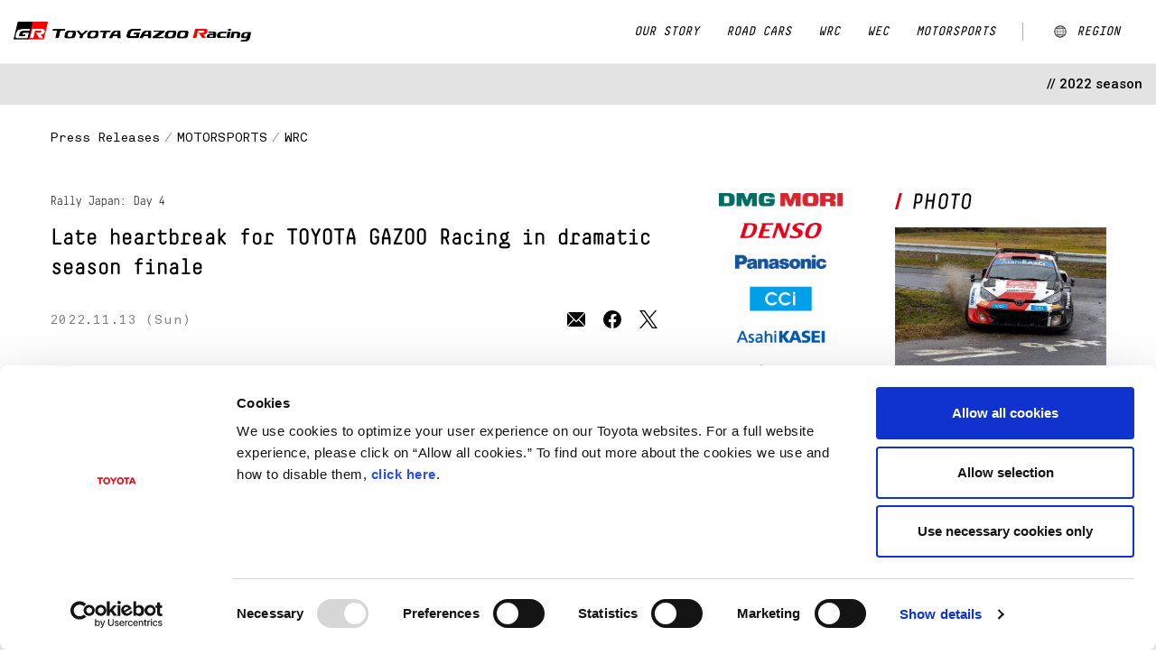

--- FILE ---
content_type: text/html; charset=utf-8
request_url: https://toyotagazooracing.com/wrc/release/2022/rd13-day4/
body_size: 8889
content:

<!DOCTYPE html>
<html lang="en" dir="ltr">
<head>
<!-- START 共通Meta情報 -->
<meta charset="UTF-8" />
<meta http-equiv="X-UA-Compatible" content="IE=edge">
<meta name="robots" content="index, follow" />
<meta name="author" content="TOYOTA MOTOR CORPORATION." />
<meta name="format-detection" content="telephone=no" />
<meta name="viewport" content="width=device-width, initial-scale=1, minimum-scale=1, maximum-scale=2, shrink-to-fit=no" />
<link rel="shortcut icon" href="/favicon.ico" />
<link rel="apple-touch-icon-precomposed" href="/apple-touch-icon.png" />
<!-- END 共通Meta情報 -->

<title>WRC 2022 Rd.13 Day 4 | 2022 | PRESS RELEASE | WRC | TOYOTA GAZOO Racing</title>
<link rel="canonical" href="https://toyotagazooracing.com/wrc/release/2022/rd13-day4/">
<meta name="description" content="The TOYOTA GAZOO Racing World Rally Team experienced late heartbreak in its goal of closing out the 2022 FIA World Rally Championship season with a victory at home in Japan." />
<!-- START SNSシェア設定項目 -->
<meta property="og:title" content="WRC 2022 Rd.13 Day 4 | 2022 | PRESS RELEASE | WRC | TOYOTA GAZOO Racing">
<meta property="og:type" content="article">
<meta property="og:image" content="https://toyotagazooracing.com/-/media/TMC/tgr/global/contents/wrc/images/release/2022/rd13-day4/ogp.jpg?la=ja-JP&amp;rev=4ae9a0248a2d438d86d85ce61a955e70">
<meta property="og:url" content="https://toyotagazooracing.com/wrc/release/2022/rd13-day4/">
<meta property="og:site_name" content="TOYOTA GAZOO Racing">
<meta property="og:description" content="The TOYOTA GAZOO Racing World Rally Team experienced late heartbreak in its goal of closing out the 2022 FIA World Rally Championship season with a victory at home in Japan.">

<!-- END SNSシェア設定項目 -->
<meta property="mf:lastmodified" content="2022-11-13T23:17:30+09:00">
<!-- START 共通スクリプト -->
<script type="text/javascript" src="/-/media/TMC/tgr/global/assets/js/_system/jquery-3.4.1.min.js"></script>
<script type="text/javascript" src="/-/media/TMC/tgr/global/assets/js/_system/jquery.colorbox.js"></script>
<script type="text/javascript" src="/-/media/TMC/tgr/global/assets/js/_system/common.js"></script>
<script type="text/javascript" src="/-/media/TMC/tgr/global/assets/js/_system/detail.js"></script>
<script type="text/javascript" src="/-/media/TMC/tgr/global/assets/js/function.js"></script>
<script type="text/javascript" src="/-/media/TMC/tgr/global/assets/js/lib.js"></script>
<script type="text/javascript" src="/-/media/TMC/tgr/global/assets/js/_system/ga_click.js"></script>
<script type="text/javascript" src="/-/media/scassets/tgr/system/js/webview.js"></script>
<!-- END 共通スクリプト -->
<!-- START 共通スタイル -->
<link rel="stylesheet" href="/-/media/TMC/tgr/global/assets/css/tgr-base.css">
<link rel="stylesheet" href="/-/media/TMC/tgr/global/assets/css/tgr-header-footer.css">
<link rel="stylesheet" href="/-/media/TMC/tgr/global/assets/css/tgr-template.css">
<!-- END 共通スタイル -->
<link rel="stylesheet" href="/-/media/TMC/tgr/global/assets/css/tgr-release-template.css">


<script type="text/javascript" src="//onetag.tws.toyota.jp/onetag/head"></script>
<script>(function (w, d, s, l, i) { w[l] = w[l] || []; w[l].push({ 'gtm.start': new Date().getTime(), event: 'gtm.js' }); var f = d.getElementsByTagName(s)[0], j = d.createElement(s), dl = l != 'dataLayer' ? '&l=' + l : ''; j.async = true; j.src = '//www.googletagmanager.com/gtm.js?id=' + i + dl; f.parentNode.insertBefore(j, f); })(window, document, 'script', 'dataLayer', 'GTM-N6HG2Z');</script>

</head>
<body id="" class="">
<noscript><iframe src="//www.googletagmanager.com/ns.html?id=GTM-N6HG2Z" height="0" width="0" style="display:none;visibility:hidden"></iframe></noscript>
  <div id="header-area">
    <div id="header">
      <!-- tgr header -->
      
<!-- START Parts CP001FreeHtml -->
<!--tgr-header-->
<script type="text/javascript" src="/-/media/TMC/tgr/global/assets/js/tgr_header.js"></script>
<!--/tgr-header--><!-- END Parts CP001FreeHtml -->

<!-- START Parts CP001FreeHtml -->
<!--Subnavi-->
<!--/Subnavi-->
<!-- END Parts CP001FreeHtml -->

      <!-- /tgr header -->
    </div><!-- /header -->
  </div><!-- /header-area -->

  <div id="main">
    <div id="contents">
      <div id="contents-inner">
        <div id="contents-head">
          <!-- tgr contents head -->
          
<!-- START Parts CP001FreeHtml -->
<!-- END Parts CP001FreeHtml -->

          <!-- /tgr contents head -->
        </div><!-- /contents-head-->
        <div id="contents-body">
          <div class="section html">
            <div id="tgr_2019" class="release-detail">
              <div class="tgr_2019-inner">
                <!-- tgr keyvisual -->
                
<!-- START Parts CP001FreeHtml -->
<!--KeyVisual-->
<!--/KeyVisual-->
<!-- END Parts CP001FreeHtml -->

                <!-- /tgr keyvisual -->
                  <div class="grid-container-fluid">
                    <div class="grid-container">
                      <div class="grid-row justify-content-between flex-md-nowrap">
                        <!-- tgr contents main -->
                        
<!-- START Parts CP001FreeHtml -->
<div id="main-article-wrapper" class="release-detail-inner">

<div id="main-article" class="grid-container-fluid release-container">
<div class="grid-container">

<div class="grid-row sp_prl-5">
<ul class="release-topicpath">
  <li><a href="/pressrelease/">Press Releases</a></li>
  <li><a href="/motorsports/">MOTORSPORTS</a></li>
  <li><a href="/wrc/">WRC</a></li>
</ul>
</div>


<div id="main-article-inner" class="grid-row justify-content-between flex-md-nowrap">
<div class="release-column-main col-md-7">


<article class="release-wrapper sp_prl-5">
<!-- release header -->
<div class="release-header">
<div class="release-header-inner">


<h2>
  <span class="subtitle">Rally Japan: Day 4</span>
  Late heartbreak for <dfn class="tgr_title">TOYOTA GAZOO Racing</dfn> in dramatic season finale
</h2>


<div class="release-header-bottom">
<p class="update"><span>2022.11.13 (Sun)</p>
<div class="sns">
<ul>
  <li class="mail"><a href="#"></a></li>
  <li class="fb"><a href="#" onclick="window.open(this.href, null, 'width=650, height=450, menubar=no, toolbar=no, scrollbars=yes'); return false;"></a></li>
  <li class="tw"><a href="#" onclick="window.open(this.href, 'tweetwindow', 'width=550, height=450,personalbar=0,toolbar=0,scrollbars=1,resizable=1'); return false;"></a></li>
</ul>
</div>
</div>

</div></div>
<!-- /release header -->



<!-- release content -->
<div class="release-content">

<!-- lead -->
<div class="release-lead">
<div class="text-wrapper">
  <p>The TOYOTA GAZOO Racing World Rally Team experienced late heartbreak in its goal of closing out the 2022 FIA World Rally Championship season with a victory at home in Japan.</p>
</div>

<!-- main photo（width 900px） -->
<div class="figure-wrapper list1">
  <figure>
    <img alt="Car 1 (Sébastien Ogier, Vincent Landais)" src="/-/media/TMC/tgr/global/contents/wrc/images/release/2022/rd13-day4/01.jpg">
    <figcaption>Car 1 (Sébastien Ogier, Vincent Landais)</figcaption>
  </figure>
</div>

</div>
<!-- /lead -->


<!-- content section -->
<div class="release-section">
<div class="release-section-inner">

<div class="text-wrapper">
  <p>The return of Rally Japan to the WRC calendar for the first time since 2010 was highly challenging for teams, drivers and co-drivers, with an entirely new event held on demanding and twisting asphalt roads in the mountains of the Aichi and Gifu prefectures. The GR YARIS Rally1 HYBRID performed strongly from the beginning, and would win 11 out of 16 stages over the weekend. Unfortunately, a handful of small incidents on the tricky roads proved costly in terms of time and ultimately ended the team’s chances of victory.</p>

  <p>Elfyn Evans produced one of his strongest performances of the season to fight for the victory down to the final day, which he began only four seconds from the lead ahead of a long loop of five stages totalling 69.82 kilometres. In the day’s first stage he reduced that gap to just 0.6s with a fourth stage win of the weekend for himself and co-driver Scott Martin. However, in the next test they had to stop and change a wheel and tyre after running wide in a downhill right-hander, dropping them to fourth overall.</p>

  <p>This misfortune for Evans did promote Takamoto Katsuta into third position on his home rally in his TGR WRT Next Generation entry. Heavy rain hit for the final two stages of the event but Katsuta safely made it through the treacherous conditions to clinch a special podium finish, his second of the season together with co-driver Aaron Johnston.</p>

  <p>Sébastien Ogier showed excellent speed all weekend with his new co-driver Vincent Landais, and may have won had the pair not dropped 2m44s in Friday’s first stage where they had to stop and replace a tyre. Fastest of all through both Saturday and Sunday’s legs, Ogier fought back from last position to finish fourth overall ahead of Evans, only 2m24s from the winner and taking five stage wins along the way.</p>

  <p>After a record-breaking season where he became the youngest ever WRC champion, Kalle Rovanperä was also in the fight for victory until Saturday morning when he slid wide in one corner and made contact with a wall, forcing he and co-driver Jonne Halttunen to also stop and change a wheel. After losing significant time, they treated the rest of the rally as a valuable opportunity to test different car setups for the event’s unique characteristics.</p>
</div>


<div class="text-wrapper">
  <div class="bg-lightgray">
    <p><b>Quotes:<br>Jari-Matti Latvala (Team Principal)</b><br>
    “In the end we did not have the weekend that we wanted to have here at Rally Japan. We can see that we had the speed as Seb was probably the fastest driver through the event and Elfyn was leading for much of the rally. It was just these incidents for each driver which were unfortunately counting against us. The stages here were very demanding and so narrow, so it was easy for these things to happen. At the end of this season we can be very satisfied to have reached our goals by winning all three championships, which is fantastic. Winning the home rally of TOYOTA GAZOO Racing would have been very special, but to have Taka on the podium of his home event feels almost just as good. In rallying, every event is bringing a different challenge and you cannot win every one.”</p>

    <p><b>Sébastien Ogier (Driver car 1)</b><br>
    “It was a challenging end to the rally today with the rain which we knew was coming. It was a tough tyre choice this morning with some stages to be driven in the dry and some in the wet so we had to go with a compromise. I think we had the correct choice overall as we were fastest again over the day. It’s been a good weekend in terms of the performance and speed we showed again this weekend, and the first time with Vincent who has done a perfect job. Of course it would have been even better if we were rewarded with the result that I think we deserved, but some bad luck hit us again this weekend. We are all happy to see Taka on the podium at home and it’s been great to have so much support here in Japan.”</p>

    <p><b>Elfyn Evans (Driver car 33)</b><br>
    “Naturally I’m massively disappointed about today. It’s been a tough season personally and we had a chance here and threw everything at it. Today started really well, we had a good rhythm in the car and things were working well. But on the second stage we ran marginally wide and damaged the tyre. It was a big penalty for a small error but that’s the nature of the game. It’s really busy on the stages here so it was easily done. After that the battle for the win was over and then the rain came and the tyres we had left were not optimal for that. I’m really happy for Taka to be on the podium at his home event: He’s worked hard all year and really deserves it.”</p>

    <p><b>Kalle Rovanper&#228; (Driver car 69)</b><br>
    “This has been a tough rally and a challenging one just as we expected. It didn’t go our way this weekend but sometimes it’s like this. The main thing is we got to the end of the rally and learned some things for the future. Again we were using today as a test day and we wanted to keep the balance with the tyres consistent for the dry stages so that we could try some more things with the setup. I think we made a positive step and found some things which were nice to drive and at least we know the direction for the future. Overall we’ve had a really good season so we can be very happy with that and thanks to the team and everybody who made it possible.”</p>

    <p><b>PROVISIONAL FINAL CLASSIFICATION, RALLY JAPAN</b><br>
1 Thierry Neuville/Martijn Wydaeghe (Hyundai i20 N Rally1 HYBRID) 2h43m52.3s<br>
2 Ott Tänak/Martin Järveoja (Hyundai i20 N Rally1 HYBRID) +1m11.1s<br>
3 Takamoto Katsuta/Aaron Johnston (Toyota GR YARIS Rally1 HYBRID) +2m11.3s<br>
<b>4 Sébastien Ogier/Vincent Landais (Toyota GR YARIS Rally1 HYBRID) +2m23.6s</b><br>
<b>5 Elfyn Evans/Scott Martin (Toyota GR YARIS Rally1 HYBRID) +4m05.1s</b><br>
6 Gus Greensmith/Jonas Andersson (Ford Puma Rally1 HYBRID) +4m07.4s<br>
7 Gregoire Munster/Louis Louka (Hyundai i20 N Rally2) +7m50.8s<br>
8 Teemu Suninen/Mikko Markkula (Hyundai i20 N Rally2) +8m12.4s<br>
9 Emil Lindholm/Reeta Hämäläinen (Škoda Fabia Rally2 evo) +8m25.6s<br>
10 Heikki Kovalainen/Sae Kitagawa (Škoda Fabia Rally2 evo) +8m59.8s<br>
<b>11 Kalle Rovanperä/Jonne Halttunen (Toyota GR YARIS Rally1 HYBRID) +10m40.8s</b><br>
(Results as of 15:30 on Sunday, for the latest results please visit <a href="https://www.wrc.com/en/" target="_blank">www.wrc.com</a>)</p>
  </div>
</div>


<div class="figure-wrapper list2">
  <figure>
    <img alt="Car 33 (Elfyn Evans, Scott Martin)" src="/-/media/TMC/tgr/global/contents/wrc/images/release/2022/rd13-day4/02.jpg">
    <figcaption>Car 33 (Elfyn Evans, Scott Martin)</figcaption>
  </figure>
  <figure>
    <img alt="Car 69 (Kalle Rovanperä, Jonne Halttunen)" src="/-/media/TMC/tgr/global/contents/wrc/images/release/2022/rd13-day4/03.jpg">
    <figcaption>Car 69 (Kalle Rovanperä, Jonne Halttunen)</figcaption>
  </figure>
  <figure>
    <img alt="Car 33 (Elfyn Evans, Scott Martin)" src="/-/media/TMC/tgr/global/contents/wrc/images/release/2022/rd13-day4/04.jpg">
    <figcaption>Car 33 (Elfyn Evans, Scott Martin)</figcaption>
  </figure>
  <figure>
    <img alt="Sébastien Ogier, Takamoto Katsuta" src="/-/media/TMC/tgr/global/contents/wrc/images/release/2022/rd13-day4/05.jpg">
    <figcaption>Sébastien Ogier, Takamoto Katsuta</figcaption>
  </figure>
</div>


</div></div>
<!-- /content section -->


<!-- Follow us -->
<div class="release-section latest-info">
  <div class="release-section-inner">
    <div class="text-wrapper">
      <h4><b>Follow us!</b></h4>
      <p>
        Follow <dfn class="tgr_title">TOYOTA GAZOO Racing</dfn> WRT:<br>
        Facebook: <a href="https://www.facebook.com/TOYOTAGAZOORacingWRC" target="_blank">https://www.facebook.com/TOYOTAGAZOORacingWRC</a><br>
        Twitter: <a href="https://www.twitter.com/TGR_WRC" target="_blank">https://www.twitter.com/TGR_WRC</a> (@TGR_WRC)<br>
        Instagram: <a href="https://www.instagram.com/tgr_wrc/" target="_blank">https://www.instagram.com/tgr_wrc/</a> (@TGR_WRC)<br>
        YouTube: <a href="https://www.youtube.com/channel/UCCtALHup92q5xIFb7n9UXVg" target="_blank">https://www.youtube.com/channel/UCCtALHup92q5xIFb7n9UXVg</a>
      </p>
    </div>
  </div>
</div>
<!-- /Follow us -->


<!-- roud navi -->
<div class="release-section link-contents">
  <div class="release-section-inner">
    <div class="text-wrapper">
      <h4><b>Rd.13 Rally Japan</b></h4>
      <ul class="tab-switching-inner-menu" data-import="round_navi_13"></ul>
    </div>
  </div>
</div>
<!-- /roud navi -->


</div>
<!-- /release content -->


<!-- PertnerLogo SP -->
<div class="release-logo sp-only"><img alt="TOYOTA GAZOO Racing WRC 2022 Official Partners" src="/-/media/TMC/tgr/global/assets/images/logo/partners/wrc2022h_220117.png"></div>
<!-- /PertnerLogo SP -->


<!-- PageNavi -->
<div class="release-nav">
<ul>
  <li class="prev"><a href="">PREV</a></li>
  <li class="back_to_list"><a href="/pressrelease/">BACK TO LIST</a></li>
  <li class="next"><a href="">NEXT</a></li>
</ul>
</div>
<!-- /PageNavi -->

</article>
</div>


<!-- PertnerLogo PC -->
<div class="release-column-side col-md-2 pc-only">
<div class="release-logo"><img alt="TOYOTA GAZOO Racing WRC 2022 Official Partners" src="/-/media/TMC/tgr/global/assets/images/logo/partners/wrc2022v_220117.png" class="pc-only"></div>
</div>
<!-- /PertnerLogo PC -->


<!-- rigit column -->
<div id="side" class="release-column-side col-md-3">
<div class="sp_prl-5">

<!-- PHOTO -->
<section class="photo pc-only">
<h2 class="heading"><img alt="PHOTO" src="/-/media/TMC/tgr/global/assets/images/title/ttl_photo_bk.svg" class="svg_ttl"></h2>
<div class="figure"><a href="#gallery"><img alt="GALLERY" src="/-/media/TMC/tgr/global/contents/wrc/images/release/2022/rd13-day4/download/Ogier13JAP22cm1237-2s.jpg"><span class="arrow-right">Click here to download images</span></a></div>
</section>

<!-- MOVIE  -->
<section class="movie">
<h2 class="heading"><img alt="MOVIE" src="/-/media/TMC/tgr/global/assets/images/title/ttl_movie_bk.svg" class="svg_ttl"></h2>
<div class="figure">
<a href="https://www.youtube.com/watch?v=K7nLk17GAKw" target="_blank" class="modalTrigger" data-type="iframe"><img alt="TGR WRT Rally Japan 2022 - Day 4 highlights" src="https://img.youtube.com/vi/K7nLk17GAKw/mqdefault.jpg"></a><div class="movie-ttl">TGR WRT Rally Japan 2022 - Day 4 highlights</div>
</div>
</section>

<!-- LINK -->
<section class="links">
<h2 class="heading"><img alt="LINKS" src="/-/media/TMC/tgr/global/assets/images/title/ttl_links_bk.svg" class="svg_ttl"></h2>
<ul class="links-list">
<li><a href="/wrc/" target="_self">WRC</a></li>
<li><a href="https://rally-japan.jp/en/" target="_blank">RALLY JAPAN Official Website</a></li>
<li><a href="http://www.wrc.com/en/" target="_blank">FIA World Rally Championship | Official Website</a></li>
</ul>
</section>


<!-- related item (max 5item) -->
<section class="news">
<h2 class="side-title">Related Articles</h2>
<ul class="news-list add-news"></ul>
</section>


<!-- DAM LINK -->
<section class="side-foot">
<div class="tmp_btn red-btn"><a href="https://www.tgr-dam.com/adduser">Click here to register for the press materials website</a></div>
</section>

</div></div>

<!-- rigit column -->
</div></div></div></div>
<!-- /#main-article --><!-- END Parts CP001FreeHtml -->

                        <!-- /tgr contents main -->
                      </div><!-- /grid-row -->
                    </div><!-- /grid-container -->
                  </div><!-- /grid-container-fluid -->
                <!-- tgr contents bottom -->
                
<!-- START Parts CP001FreeHtml -->
<!-- GALLERY -->
<div id="gallery" class="grid-container-fluid release-container top-border">
  <div class="grid-container sp_prl-5">
  <div class="release-ttl">
  <h2 class="heading en"><img alt="GALLERY" src="/-/media/TMC/tgr/global/assets/images/title/ttl_gallery_bk.svg" class="svg_ttl"></h2>
  </div>
  
  <script type="text/javascript">
  <!--
  var gallery_data = {
  path : "/-/media/TMC/tgr/global/contents/wrc/images/release/2022/rd13-day4/download/",
  files : [
  "Ogier13JAP22cm1237-2.jpg",
  "Evans13JAP22cm1207-2.jpg",
  "Rovanpera13JAP22cm1192.jpg",
  "Evans13JAP22cm1184.jpg",
  "Ogier13JAP22cm1277.jpg",
  "WRC_2022_Rd.13_484.jpg",
  "WRC_2022_Rd.13_488.jpg",
  "WRC_2022_Rd.13_497.jpg",
  "WRC_2022_Rd.13_502.jpg",
  "WRC_2022_Rd.13_505.jpg",
  "WRC_2022_Rd.13_508.jpg",
  "WRC_2022_Rd.13_512.jpg",
  "WRC_2022_Rd.13_518.jpg",
  "WRC_2022_Rd.13_522.jpg",
  "WRC_2022_Rd.13_534.jpg",
  "WRC_2022_Rd.13_538.jpg",
  "WRC_2022_Rd.13_541.jpg",
  ] };
  -->
  </script>
  
  </div></div>
  <!-- /#gallery--><!-- END Parts CP001FreeHtml -->

                <!-- /tgr contents bottom -->
                <!-- tgr sns -->
                
<!-- START Parts CP001FreeHtml -->
<!-- SDGsData (Common) -->
<div id="contents-footer"><div id="sdgs"><div id="boiler-plate"></div></div>
<!-- /SDGsData (Common) -->

<!-- END Parts CP001FreeHtml -->

                <!-- /tgr sns -->
              </div><!-- /tgr_2019-inner -->
            </div><!-- /tgr_2019 -->
          </div><!-- /section -->
        </div><!-- /contents-body -->
        <div id="contents-footer">
          <!-- tgr contents footer -->
          
<!-- START Parts CP001FreeHtml -->
<!-- END Parts CP001FreeHtml -->

          <!-- /tgr contents footer -->
        </div><!-- /contents-footer-->
      </div><!-- /contents-inner -->
    </div><!-- /contents -->
  </div><!-- /main -->
  <div id="footer-area">
    <script type="text/javascript">
      <!--
        var _dmpBeaconProperties = {
        ctag: [],
        rtag: []
        };
      //-->
    </script>
    <div id="footer">
      <!-- tgr footer -->
      
<!-- START Parts CP001FreeHtml -->
<!--tgr-footer-->
<script type="text/javascript" src="/-/media/TMC/tgr/global/assets/js/tgr_footer.js"></script>
<!--/tgr-footer-->

<div id="modal">
<div class="bg"></div>
<a href="javascript:void(0);" class="close">CLOSE</a>
<div class="modal-wrap">
<div class="modal-content"></div>
<a href="javascript:void(0);" class="next">NEXT</a>
<a href="javascript:void(0);" class="prev">PREV</a>
</div>
</div><!-- END Parts CP001FreeHtml -->

      <!-- /tgr footer -->
    </div><!-- /footer -->
    <script type="text/javascript">
      <!--
        $.extend(TMC.Common.Parameter, {
        locale: 'en',
        dirIndexCaption: 'TOP',
        initDirectories: {},
        noImagePath: '/-/media/TMC/tgr/dmp/_system/common/image/noimage.png',
        keyVisualUrl: '',
        keyVisualInfo: { "keyValues": { "keyVisualInfo": { "keyvisualEnableOnDetailPage": "1", "keyvisualAnimPattern": "1", "keyvisualAnimIntervalTime": 0, "keyvisualAnimShowTime": 0, "items": [] }, "keyvisualTitle": "", "keyvisualTextPosition": "", "keyvisualTextShadow": "", "keyvisualLinkJump": "", "keyvisualLinkUrl": "", "keyvisualLinkTarget": "", "keyvisualFontColor": "", "keyvisualTitlePositionXType": "", "keyvisualTitlePositionXVol": "", "keyvisualTitlePositionYType": "", "keyvisualTitlePositionYVol": "", "keyvisualAnnounceDate": "", "keyvisualAnnouncementDateString": "", "keyvisualAnnounceDatePositionXType": "", "keyvisualAnnounceDatePositionXVol": "", "keyvisualAnnounceDatePositionYType": "", "keyvisualAnnounceDatePositionYVol": "", "keyvisualCategory": "", "keyvisualCategoryName": "", "keyvisualCategoryPath": "", "keyvisualCategoryTarget": "", "keyvisualCategoryValue": "", "keyvisualCategoryPositionXType": "", "keyvisualCategoryPositionXVol": "", "keyvisualCategoryPositionYType": "", "keyvisualCategoryPositionYVol": "", "keyvisualTitleEnable": "", "keyvisualButtonUrl": "", "keyvisualButtonEnable": "", "keyvisualButtonTitle": "", "keyvisualButtonPositionXType": "", "keyvisualButtonPositionXVol": "", "keyvisualButtonPositionYType": "", "keyvisualButtonPositionYVol": "", "keyvisualEnableOnDetailPage": "", "keyvisualAlt": "" } },
        dispKeyvisualContents: true
        });

        TMC.Detail.start();
      //-->
    </script>
  </div><!-- /footer-area -->
  <div id="modal-bg"></div>
<script src="/-/media/TMC/tgr/global/assets/js/lib.js"></script>
<script src="/-/media/TMC/tgr/global/assets/js/frame.js"></script>
<script src="/-/media/TMC/tgr/global/assets/js/release.js"></script>
<script src="/-/media/TMC/tgr/global/assets/js/race2022.js"></script>
<script src="/-/media/TMC/tgr/global/contents/wrc/js/Importer2022.js"></script>

<script type="text/javascript" src="//onetag.tws.toyota.jp/onetag/body"></script>
</body>
</html>


--- FILE ---
content_type: text/css
request_url: https://toyotagazooracing.com/-/media/TMC/tgr/global/assets/css/tgr-base.css
body_size: 19002
content:
@charset "UTF-8";
/*! destyle.css v1.0.13 | MIT License | https://github.com/nicolas-cusan/destyle.css */

/* Reset box-model
==========================================================================*/
* {
  box-sizing: border-box;
}
::before,
::after {
  box-sizing: inherit;
}


/* Document
==========================================================================*/
/*
* 1. Correct the line height in all browsers.
* 2. Prevent adjustments of font size after orientation changes in iOS.
* 3. Remove gray overlay on links for iOS.
*/
html {
  line-height: 1.15; /* 1*/
  -webkit-text-size-adjust: 100%; /* 2*/
  -webkit-tap-highlight-color: transparent; /* 3*/
}


/* Sections
==========================================================================*/
/*
* Remove the margin in all browsers.
*/
body {
  margin: 0;
}

/*
* Render the `main` element consistently in IE.
*/
main {
  display: block;
}


/* Vertical rhythm
==========================================================================*/
p,
table,
blockquote,
address,
pre,
iframe,
form,
figure,
dl {
  margin: 0;
}


/* Headings
==========================================================================*/
h1,
h2,
h3,
h4,
h5,
h6 {
  font-size: inherit;
  line-height: inherit;
  font-weight: inherit;
  margin: 0;
}


/* Lists (enumeration)
==========================================================================*/
ul,
ol {
  margin: 0;
  padding: 0;
  list-style: none;
}


/* Lists (definition)
==========================================================================*/
dt {
  font-weight: bold;
}
dd {
  margin-left: 0;
}


/* Grouping content
==========================================================================*/
/*
* 1. Add the correct box sizing in Firefox.
* 2. Show the overflow in Edge and IE.
*/
hr {
  box-sizing: content-box; /* 1*/
  height: 0; /* 1*/
  overflow: visible; /* 2*/
  border: 0;
  border-top: 1px solid;
  margin: 0;
  clear: both;
  color: inherit;
}

/*
* 1. Correct the inheritance and scaling of font size in all browsers.
* 2. Correct the odd `em` font sizing in all browsers.
*/
pre {
  font-family: monospace, monospace; /* 1*/
  font-size: inherit; /* 2*/
}
address {
  font-style: inherit;
}


/* Text-level semantics
==========================================================================*/
/*
* Remove the gray background on active links in IE 10.
*/
a {
  background-color: transparent;
  text-decoration: none;
  color: inherit;
}

/*
* 1. Remove the bottom border in Chrome 57-
* 2. Add the correct text decoration in Chrome,
 Edge,
 IE,
 Opera,
 and Safari.
*/

abbr[title] {
  border-bottom: none; /* 1*/
  text-decoration: underline; /* 2*/
  text-decoration: underline dotted; /* 2*/
}

/*
* Add the correct font weight in Chrome,
 Edge,
 and Safari.
*/
b,
strong {
  font-weight: bolder;
}

/*
* 1. Correct the inheritance and scaling of font size in all browsers.
* 2. Correct the odd `em` font sizing in all browsers.
*/
code,
kbd,
samp {
  font-family: monospace, monospace; /* 1*/
  font-size: inherit; /* 2*/
}

/*
* Add the correct font size in all browsers.
*/
small {
  font-size: 80%;
}

/*
* Prevent `sub` and `sup` elements from affecting the line height in
* all browsers.
*/
sub,
sup {
  font-size: 75%;
  line-height: 0;
  position: relative;
  vertical-align: baseline;
}
sub {
  bottom: -0.25em;
}
sup {
  top: -0.5em;
}


.tgr_title {
  text-transform: none;
  font-style: normal;
}



/* Embedded content
==========================================================================*/
/*
* Remove the border on images inside links in IE 10.
*/
img {
  border-style: none;
  vertical-align: bottom;
}
embed,
object,
iframe {
  border: 0;
  vertical-align: bottom;
}


/* Forms
==========================================================================*/
/*
* Reset form fields to make them styleable
* 1. Reset radio and checkbox to preserve their look in iOS.
*/
button,
input,
optgroup,
select,
textarea {
  -webkit-appearance: none;
  appearance: none;
  vertical-align: middle;
  color: inherit;
  font: inherit;
  border: 0;
  background: transparent;
  padding: 0;
  margin: 0;
  outline: 0;
  border-radius: 0;
  text-align: inherit;
}
[type="checkbox"] { /* 1*/
  -webkit-appearance: checkbox;
  appearance: checkbox;
}
[type="radio"] { /* 1*/
  -webkit-appearance: radio;
  appearance: radio;
}

/*
* Show the overflow in IE.
* 1. Show the overflow in Edge.
*/
button,
input { /* 1*/
  overflow: visible;
}

/*
* Remove the inheritance of text transform in Edge, Firefox, and IE.
* 1. Remove the inheritance of text transform in Firefox.
*/
button,
select { /* 1*/
  text-transform: none;
}

/*
* Correct the inability to style clickable types in iOS and Safari.
*/
button,
[type="button"],
[type="reset"],
[type="submit"] {
  cursor: pointer;
  -webkit-appearance: none;
  appearance: none;
}
button[disabled],
[type="button"][disabled],
[type="reset"][disabled],
[type="submit"][disabled] {
  cursor: default;
}

/*
* Remove the inner border and padding in Firefox.
*/
button::-moz-focus-inner,
[type="button"]::-moz-focus-inner,
[type="reset"]::-moz-focus-inner,
[type="submit"]::-moz-focus-inner {
  border-style: none;
  padding: 0;
}

/*
* Restore the focus styles unset by the previous rule.
*/
button:-moz-focusring,
[type="button"]:-moz-focusring,
[type="reset"]:-moz-focusring,
[type="submit"]:-moz-focusring {
  outline: 1px dotted ButtonText;
}

/*
* Remove padding
*/
option {
  padding: 0;
}

/*
* Reset to invisible
*/
fieldset {
  margin: 0;
  padding: 0;
  border: 0;
  min-width: 0;
}

/*
* 1. Correct the text wrapping in Edge and IE.
* 2. Correct the color inheritance from `fieldset` elements in IE.
* 3. Remove the padding so developers are not caught out when they zero out
*    `fieldset` elements in all browsers.
*/
legend {
  color: inherit; /* 2*/
  display: table; /* 1*/
  max-width: 100%; /* 1*/
  padding: 0; /* 3*/
  white-space: normal; /* 1*/
}

/*
* Add the correct vertical alignment in Chrome,
 Firefox,
 and Opera.
*/
progress {
  vertical-align: baseline;
}

/*
* Remove the default vertical scrollbar in IE 10+.
*/
textarea {
  overflow: auto;
}

/*
* 1. Remove the padding in IE 10.
*/
[type="checkbox"],
[type="radio"] {
padding: 0; /* 1*/
}

/*
* Correct the cursor style of increment and decrement buttons in Chrome.
*/
[type="number"]::-webkit-inner-spin-button,
[type="number"]::-webkit-outer-spin-button {
  height: auto;
}

/*
* 1. Correct the outline style in Safari.
*/
[type="search"] {
outline-offset: -2px; /* 1*/
}

/*
* Remove the inner padding in Chrome and Safari on macOS.
*/
[type="search"]::-webkit-search-decoration {
  -webkit-appearance: none;
}

/*
* 1. Correct the inability to style clickable types in iOS and Safari.
* 2. Change font properties to `inherit` in Safari.
*/
::-webkit-file-upload-button {
  -webkit-appearance: button; /* 1*/
  font: inherit; /* 2*/
}

/*
* Clickable labels
*/
label[for] {
  cursor: pointer;
}


/* Interactive
==========================================================================*/
/*
* Add the correct display in Edge,
 IE 10+,
 and Firefox.
*/
details {
  display: block;
}

/*
* Add the correct display in all browsers.
*/
summary {
  display: list-item;
}


/* Table
==========================================================================*/
table {
  border-collapse: collapse;
  border-spacing: 0;
}
caption {
  text-align: left;
}
td,
th {
  vertical-align: top;
  padding: 0;
}
th {
  text-align: left;
  font-weight: bold;
}


/* Misc
==========================================================================*/
/*
* Add the correct display in IE 10+.
*/
template {
  display: none;
}

/*
* Add the correct display in IE 10.
*/
[hidden] {
  display: none;
}


/* For TGR base styles
==========================================================================
▼更新履歴
* TC_210129
IEでPC表示時svgの一部（OFFICIAL PARTNER）が非表示になる不具合の修正

* TC_210210
assetsに!important追加

* TC_210301
emをfont-style:normalに設定
==========================================================================*/

/* グリッドシステム */
.grid-container-fluid { width: 100%; margin-right: auto; margin-left: auto; }
.grid-container { width: 100%; margin-right: auto; margin-left: auto; }
.grid-row { display: -ms-flexbox; display: flex; -ms-flex-wrap: wrap; flex-wrap: wrap; }
.no-gutters { margin-right: 0; margin-left: 0; }
.no-gutters > .col,
.no-gutters > [class*="col-"] { padding-right: 0; padding-left: 0; }
.col-1, .col-2, .col-3, .col-4, .col-5, .col-6, .col-7, .col-8, .col-9, .col-10, .col-11, .col-12, .col,
.col-auto, .col-sm-1, .col-sm-2, .col-sm-3, .col-sm-4, .col-sm-5, .col-sm-6, .col-sm-7, .col-sm-8, .col-sm-9, .col-sm-10, .col-sm-11, .col-sm-12, .col-sm,
.col-sm-auto, .col-md-1, .col-md-2, .col-md-3, .col-md-4, .col-md-5, .col-md-6, .col-md-7, .col-md-8, .col-md-9, .col-md-10, .col-md-11, .col-md-12, .col-md,
.col-md-auto, .col-lg-1, .col-lg-2, .col-lg-3, .col-lg-4, .col-lg-5, .col-lg-6, .col-lg-7, .col-lg-8, .col-lg-9, .col-lg-10, .col-lg-11, .col-lg-12, .col-lg,
.col-lg-auto, .col-xl-1, .col-xl-2, .col-xl-3, .col-xl-4, .col-xl-5, .col-xl-6, .col-xl-7, .col-xl-8, .col-xl-9, .col-xl-10, .col-xl-11, .col-xl-12, .col-xl,
.col-xl-auto { position: relative; width: 100%; min-height: 1px; }

.col { -ms-flex-preferred-size: 0; flex-basis: 0; -ms-flex-positive: 1; flex-grow: 1; max-width: 100%; }
.col-auto { -ms-flex: 0 0 auto; flex: 0 0 auto; width: auto; max-width: none; }
.col-1 { -ms-flex: 0 0 8.333333%; flex: 0 0 8.333333%; max-width: 8.333333%; }
.col-2 { -ms-flex: 0 0 16.666667%; flex: 0 0 16.666667%; max-width: 16.666667%; }
.col-3 { -ms-flex: 0 0 25%; flex: 0 0 25%; max-width: 25%; }
.col-4 { -ms-flex: 0 0 33.333333%; flex: 0 0 33.333333%; max-width: 33.333333%; }
.col-5 { -ms-flex: 0 0 41.666667%; flex: 0 0 41.666667%; max-width: 41.666667%; }
.col-6 { -ms-flex: 0 0 50%; flex: 0 0 50%; max-width: 50%; }
.col-7 { -ms-flex: 0 0 58.333333%; flex: 0 0 58.333333%; max-width: 58.333333%; }
.col-8 { -ms-flex: 0 0 66.666667%; flex: 0 0 66.666667%; max-width: 66.666667%; }
.col-9 { -ms-flex: 0 0 75%; flex: 0 0 75%; max-width: 75%; }
.col-10 { -ms-flex: 0 0 83.333333%; flex: 0 0 83.333333%; max-width: 83.333333%; }
.col-11 { -ms-flex: 0 0 91.666667%; flex: 0 0 91.666667%; max-width: 91.666667%; }
.col-12 { -ms-flex: 0 0 100%; flex: 0 0 100%; max-width: 100%; }

.order-first { -ms-flex-order: -1; order: -1; }
.order-last { -ms-flex-order: 13; order: 13; }
.order-0 { -ms-flex-order: 0; order: 0; }
.order-1 { -ms-flex-order: 1; order: 1; }
.order-2 { -ms-flex-order: 2; order: 2; }
.order-3 { -ms-flex-order: 3; order: 3; }
.order-4 { -ms-flex-order: 4; order: 4; }
.order-5 { -ms-flex-order: 5; order: 5; }
.order-6 { -ms-flex-order: 6; order: 6; }
.order-7 { -ms-flex-order: 7; order: 7; }
.order-8 { -ms-flex-order: 8; order: 8; }
.order-9 { -ms-flex-order: 9; order: 9; }
.order-10 { -ms-flex-order: 10; order: 10; }
.order-11 { -ms-flex-order: 11; order: 11; }
.order-12 { -ms-flex-order: 12; order: 12; }

.offset-1 { margin-left: 8.333333%; }
.offset-2 { margin-left: 16.666667%; }
.offset-3 { margin-left: 25%; }
.offset-4 { margin-left: 33.333333%; }
.offset-5 { margin-left: 41.666667%; }
.offset-6 { margin-left: 50%; }
.offset-7 { margin-left: 58.333333%; }
.offset-8 { margin-left: 66.666667%; }
.offset-9 { margin-left: 75%; }
.offset-10 { margin-left: 83.333333%; }
.offset-11 { margin-left: 91.666667%; }

.d-none { display: none !important; }
.d-inline { display: inline !important; }
.d-inline-block { display: inline-block !important; }
.d-block { display: block !important; }
.d-table { display: table !important; }
.d-table-row { display: table-row !important; }
.d-table-cell { display: table-cell !important; }
.d-flex { display: -ms-flexbox !important; display: flex !important; }
.d-inline-flex { display: -ms-inline-flexbox !important; display: inline-flex !important; }

.flex-row { -ms-flex-direction: row !important; flex-direction: row !important; }
.flex-column { -ms-flex-direction: column !important; flex-direction: column !important; }
.flex-row-reverse { -ms-flex-direction: row-reverse !important; flex-direction: row-reverse !important; }
.flex-column-reverse { -ms-flex-direction: column-reverse !important; flex-direction: column-reverse !important; }
.flex-wrap { -ms-flex-wrap: wrap !important; flex-wrap: wrap !important; }
.flex-nowrap { -ms-flex-wrap: nowrap !important; flex-wrap: nowrap !important; }
.flex-wrap-reverse { -ms-flex-wrap: wrap-reverse !important; flex-wrap: wrap-reverse !important; }
.flex-fill { -ms-flex: 1 1 auto !important; flex: 1 1 auto !important; }
.flex-grow-0 { -ms-flex-positive: 0 !important; flex-grow: 0 !important; }
.flex-grow-1 { -ms-flex-positive: 1 !important; flex-grow: 1 !important; }
.flex-shrink-0 { -ms-flex-negative: 0 !important; flex-shrink: 0 !important; }
.flex-shrink-1 { -ms-flex-negative: 1 !important; flex-shrink: 1 !important; }

.justify-content-start { -ms-flex-pack: start !important; justify-content: flex-start !important; }
.justify-content-end { -ms-flex-pack: end !important; justify-content: flex-end !important; }
.justify-content-center { -ms-flex-pack: center !important; justify-content: center !important; }
.justify-content-between { -ms-flex-pack: justify !important; justify-content: space-between !important; }
.justify-content-around { -ms-flex-pack: distribute !important; justify-content: space-around !important; }

.align-items-start { -ms-flex-align: start !important; align-items: flex-start !important; }
.align-items-end { -ms-flex-align: end !important; align-items: flex-end !important; }
.align-items-center { -ms-flex-align: center !important; align-items: center !important; }
.align-items-baseline { -ms-flex-align: baseline !important; align-items: baseline !important; }
.align-items-stretch { -ms-flex-align: stretch !important; align-items: stretch !important; }

.align-content-start { -ms-flex-line-pack: start !important; align-content: flex-start !important; }
.align-content-end { -ms-flex-line-pack: end !important; align-content: flex-end !important; }
.align-content-center { -ms-flex-line-pack: center !important; align-content: center !important; }
.align-content-between { -ms-flex-line-pack: justify !important; align-content: space-between !important; }
.align-content-around { -ms-flex-line-pack: distribute !important; align-content: space-around !important; }
.align-content-stretch { -ms-flex-line-pack: stretch !important; align-content: stretch !important; }

.align-self-auto { -ms-flex-item-align: auto !important; align-self: auto !important; }
.align-self-start { -ms-flex-item-align: start !important; align-self: flex-start !important; }
.align-self-end { -ms-flex-item-align: end !important; align-self: flex-end !important; }
.align-self-center { -ms-flex-item-align: center !important; align-self: center !important; }
.align-self-baseline { -ms-flex-item-align: baseline !important; align-self: baseline !important; }
.align-self-stretch { -ms-flex-item-align: stretch !important; align-self: stretch !important; }

@media (min-width: 769px) {
  .grid-container-fluid { padding-right: 15px; padding-left: 15px; }
  .grid-container { max-width: 1200px; }

  .col-md { -ms-flex-preferred-size: 0;flex-basis: 0; -ms-flex-positive: 1;   flex-grow: 1; max-width: 100%; }
  .col-md-auto { -ms-flex: 0 0 auto;flex: 0 0 auto; width: auto; max-width: none; }
  .col-md-1 { -ms-flex: 0 0 8.333333%;flex: 0 0 8.333333%; max-width: 8.333333%; }
  .col-md-2 { -ms-flex: 0 0 16.666667%;flex: 0 0 16.666667%; max-width: 16.666667%; }
  .col-md-3 { -ms-flex: 0 0 25%;flex: 0 0 25%; max-width: 25%; }
  .col-md-4 { -ms-flex: 0 0 33.333333%;flex: 0 0 33.333333%; max-width: 33.333333%; }
  .col-md-5 { -ms-flex: 0 0 41.666667%;flex: 0 0 41.666667%; max-width: 41.666667%; }
  .col-md-6 { -ms-flex: 0 0 50%;flex: 0 0 50%; max-width: 50%; }
  .col-md-7 { -ms-flex: 0 0 58.333333%;flex: 0 0 58.333333%; max-width: 58.333333%; }
  .col-md-8 { -ms-flex: 0 0 66.666667%;flex: 0 0 66.666667%; max-width: 66.666667%; }
  .col-md-9 { -ms-flex: 0 0 75%;flex: 0 0 75%; max-width: 75%; }
  .col-md-10 { -ms-flex: 0 0 83.333333%;flex: 0 0 83.333333%; max-width: 83.333333%; }
  .col-md-11 { -ms-flex: 0 0 91.666667%;flex: 0 0 91.666667%; max-width: 91.666667%; }
  .col-md-12 { -ms-flex: 0 0 100%;flex: 0 0 100%; max-width: 100%; }

  .order-md-first { -ms-flex-order: -1; order: -1; }
  .order-md-last { -ms-flex-order: 13; order: 13; }
  .order-md-0 { -ms-flex-order: 0; order: 0; }
  .order-md-1 { -ms-flex-order: 1; order: 1; }
  .order-md-2 { -ms-flex-order: 2; order: 2; }
  .order-md-3 { -ms-flex-order: 3; order: 3; }
  .order-md-4 { -ms-flex-order: 4; order: 4; }
  .order-md-5 { -ms-flex-order: 5; order: 5; }
  .order-md-6 { -ms-flex-order: 6; order: 6; }
  .order-md-7 { -ms-flex-order: 7; order: 7; }
  .order-md-8 { -ms-flex-order: 8; order: 8; }
  .order-md-9 { -ms-flex-order: 9; order: 9; }
  .order-md-10 { -ms-flex-order: 10; order: 10; }
  .order-md-11 { -ms-flex-order: 11; order: 11; }
  .order-md-12 { -ms-flex-order: 12; order: 12; }

  .offset-md-0 { margin-left: 0; }
  .offset-md-1 { margin-left: 8.333333%; }
  .offset-md-2 { margin-left: 16.666667%; }
  .offset-md-3 { margin-left: 25%; }
  .offset-md-4 { margin-left: 33.333333%; }
  .offset-md-5 { margin-left: 41.666667%; }
  .offset-md-6 { margin-left: 50%; }
  .offset-md-7 { margin-left: 58.333333%; }
  .offset-md-8 { margin-left: 66.666667%; }
  .offset-md-9 { margin-left: 75%; }
  .offset-md-10 { margin-left: 83.333333%; }
  .offset-md-11 { margin-left: 91.666667%; }

  .d-md-none { display: none !important; }
  .d-md-inline { display: inline !important; }
  .d-md-inline-block { display: inline-block !important; }
  .d-md-block { display: block !important; }
  .d-md-table { display: table !important; }
  .d-md-table-row { display: table-row !important; }
  .d-md-table-cell { display: table-cell !important; }
  .d-md-flex { display: -ms-flexbox !important; display: flex !important; }
  .d-md-inline-flex { display: -ms-inline-flexbox !important; display: inline-flex !important; }

  .flex-md-row { -ms-flex-direction: row !important; flex-direction: row !important; }
  .flex-md-column { -ms-flex-direction: column !important; flex-direction: column !important; }
  .flex-md-row-reverse { -ms-flex-direction: row-reverse !important; flex-direction: row-reverse !important; }
  .flex-md-column-reverse { -ms-flex-direction: column-reverse !important; flex-direction: column-reverse !important; }
  .flex-md-wrap { -ms-flex-wrap: wrap !important; flex-wrap: wrap !important; }
  .flex-md-nowrap { -ms-flex-wrap: nowrap !important; flex-wrap: nowrap !important; }
  .flex-md-wrap-reverse { -ms-flex-wrap: wrap-reverse !important; flex-wrap: wrap-reverse !important; }
  .flex-md-fill { -ms-flex: 1 1 auto !important; flex: 1 1 auto !important; }
  .flex-md-grow-0 { -ms-flex-positive: 0 !important; flex-grow: 0 !important; }
  .flex-md-grow-1 { -ms-flex-positive: 1 !important; flex-grow: 1 !important; }
  .flex-md-shrink-0 { -ms-flex-negative: 0 !important; flex-shrink: 0 !important; }
  .flex-md-shrink-1 { -ms-flex-negative: 1 !important; flex-shrink: 1 !important; }

  .justify-content-md-start { -ms-flex-pack: start !important; justify-content: flex-start !important; }
  .justify-content-md-end { -ms-flex-pack: end !important; justify-content: flex-end !important; }
  .justify-content-md-center { -ms-flex-pack: center !important; justify-content: center !important; }
  .justify-content-md-between { -ms-flex-pack: justify !important; justify-content: space-between !important; }
  .justify-content-md-around { -ms-flex-pack: distribute !important; justify-content: space-around !important; }

  .align-items-md-start { -ms-flex-align: start !important; align-items: flex-start !important; }
  .align-items-md-end { -ms-flex-align: end !important; align-items: flex-end !important; }
  .align-items-md-center { -ms-flex-align: center !important; align-items: center !important; }
  .align-items-md-baseline { -ms-flex-align: baseline !important; align-items: baseline !important; }
  .align-items-md-stretch { -ms-flex-align: stretch !important; align-items: stretch !important; }

  .align-content-md-start { -ms-flex-line-pack: start !important; align-content: flex-start !important; }
  .align-content-md-end { -ms-flex-line-pack: end !important; align-content: flex-end !important; }
  .align-content-md-center { -ms-flex-line-pack: center !important; align-content: center !important; }
  .align-content-md-between { -ms-flex-line-pack: justify !important; align-content: space-between !important; }
  .align-content-md-around { -ms-flex-line-pack: distribute !important; align-content: space-around !important; }
  .align-content-md-stretch { -ms-flex-line-pack: stretch !important; align-content: stretch !important; }

  .align-self-md-auto { -ms-flex-item-align: auto !important; align-self: auto !important; }
  .align-self-md-start { -ms-flex-item-align: start !important; align-self: flex-start !important; }
  .align-self-md-end { -ms-flex-item-align: end !important; align-self: flex-end !important; }
  .align-self-md-center { -ms-flex-item-align: center !important; align-self: center !important; }
  .align-self-md-baseline { -ms-flex-item-align: baseline !important; align-self: baseline !important; }
  .align-self-md-stretch { -ms-flex-item-align: stretch !important; align-self: stretch !important; }
}

.full-contents .tgr_2019-inner>.grid-container-fluid:nth-of-type(1),
.full-contents .visual_view + .grid-container-fluid {
  padding-right: 0px;
  padding-left: 0px;
}
.full-contents .tgr_2019-inner>.grid-container-fluid:nth-of-type(1)>.grid-container,
.full-contents .visual_view + .grid-container-fluid>.grid-container {
  max-width: 100%;
}
.full-contents .tgr_2019-inner>.grid-container-fluid:nth-of-type(1)>.grid-container>.grid-row,
.full-contents .visual_view + .grid-container-fluid>.grid-container>.grid-row {
  display: block;
}
.full-contents #main_visual {
  max-width: 100%;
}
.full-contents #main_visual img {
  width: 100%;
}

/* 打消し */
#main { background: #fff; -webkit-text-size-adjust: 100%; }
#main #contents { width: auto; }
#main #contents-body { padding: 0; }
#main #contents-body .section { background-color: #fff; margin: 0; }

h1, h2, h3, h4, h5, h6,
p, ul, li, dl, dt, dd { margin: 0; }

/* ベースCSS */
@import url(https://fonts.googleapis.com/css?family=Roboto:300,300i,400,400i,500,500i,700,700i,900,900i);
@font-face {
  font-family: 'Manifold-Regular';
  font-weight: normal;
  font-weight: 400;
  src: url('/pages/global/assets/fonts/ManifoldCF-Regular.woff') format("woff");
}
@font-face {
  font-family: 'akkurat-mono';
  font-weight: normal;
  font-weight: 400;
  src: url('/pages/global/assets/fonts/akkurat-mono.woff') format("woff");
}
@font-face {
  font-family: 'akkurat-light';
  font-weight: normal;
  font-weight: 400;
  src: url('/pages/global/assets/fonts/akkurat-light.woff') format("woff");
}
@font-face {
  font-family: 'decimamono-light';
  font-weight: normal;
  font-weight: 400;
  src: url('/pages/global/assets/fonts/decimamono-light.woff') format("woff");
}
@font-face {
  font-family: 'DecimaMonoPro';
  font-weight: normal;
  font-weight: 400;
  src: url('/pages/global/assets/fonts/DecimaMonoPro.woff') format("woff");
}
@font-face {
  font-family: 'decimamono-probold';
  font-weight: normal;
  font-weight: 400;
  src: url('/pages/global/assets/fonts/Decima Pro A Bold Oblique.woff') format("woff");
}
@font-face {
  font-family: 'DecimaMonoProLt';
  font-weight: normal;
  font-weight: 400;
  src: url('/pages/global/assets/fonts/DecimaMonoProLt.woff') format("woff");
}
@font-face {
  font-family: 'DecimaMonoPro-Bold';
  font-weight: normal;
  font-weight: 400;
  src: url('/pages/global/assets/fonts/DecimaMonoPro-Bold.woff') format("woff");
}
@font-face {
  font-family: 'DecimaPro';
  font-weight: normal;
  font-weight: 400;
  src: url('/pages/global/assets/fonts/Decima-Pro.woff') format("woff");
}

body { font-family: "akkurat-mono", YuGothic, '游ゴシック', 'Hiragino Kaku Gothic ProN', 'ヒラギノ角ゴシック ProN', Meiryo, 'メイリオ', sans-serif }
body,
p {
  font-size: 13px;
  font-size: 3.4666vw;
  line-height: 1.7;
  color: #000;
}
/* img { max-width: 100%; vertical-align: middle; image-rendering: -webkit-optimize-contrast; } */
img { max-width: 100%; vertical-align: middle; image-rendering:auto; }
a { color: #000; transition-duration: .3s; }
a:hover { opacity: .7; }
a:focus { outline: 0; }
p { }
h1,h2,h3,h4,h5,h6 {
  font-family: "DecimaMonoProLt";
  letter-spacing: -.04em;
  line-height: normal;
}
em { font-style: normal; }

/* assets */
.textL { text-align: left !important; }
.textC { text-align: center !important; }
.textR { text-align: right !important; }
.fc-white { color: #fff !important; }
.fc-black { color: #000 !important; }

.sp_prl-4 { padding-right: 4%; padding-left: 4%; }
.sp_prl-5 { padding-right: 5%; padding-left: 5%; }
.sp_prl-8 { padding-right: 8%; padding-left: 8%; }
.negative-5 { margin-right: -5px; margin-left: -5px; }
.negative-10 { margin-right: -10px; margin-left: -10px; }
.negative-15 { margin-right: -15px; margin-left: -15px; }
.negative-20 { margin-right: -20px; margin-left: -20px; }

.bg_image { position: absolute; top: 0; left: 0%; width: 100%; height: 100%; background-repeat: no-repeat; background-position: center; background-size: cover; }

/* 大見出し */
.kv_tmp_heading { background-color: #000; border-bottom: 15px solid #f2f2f2; }
.kv_tmp_heading .kv { position: relative; }
.kv_tmp_heading .kv_title { position: relative; text-align: left; padding: 93.5% 8% 5%; }
.kv_tmp_heading .kv_title h1 { position: relative; padding-top: 8vw; padding-left: 22px; margin-bottom: 20px; }
.kv_tmp_heading .kv_title h1:before { content: ""; display: block; width: 0; border-left: 3px solid #e60010; position: absolute; top: 0; left: 0; bottom: 0; transform: skew(-15deg); transform-origin: bottom; }
.kv_tmp_heading .kv_title h1 .svg_ttl { position: absolute; top: 0; left: 25px; height: 100%; display: block; }
.kv_tmp_heading .kv_title h1 + p { font-size: 12px; font-size: 3.2vw; color: #fff; }
.kv_tmp_heading .bg_image { height: 100%; }

.kv_tmp_heading.kv_none { background-color: #fff; border-bottom: none; margin-bottom: 40px; }
.kv_tmp_heading.kv_none .bg_image { display: none; }
.kv_tmp_heading.kv_none .kv_title { padding-top: 13.335%; padding-bottom: 0; }

.kv_tmp_heading.kv_none .kv_title h1 {padding-top: 6.8vw; margin-bottom: 15px; }
.kv_tmp_heading.kv_none .kv_title h1 + p { color: #000; font-weight: bold; }


/* ボタン */
.btn { display: inline-block; transform: skew(-15deg); transition: all .3s; overflow: hidden; position: relative; vertical-align: middle; }
.btn:before { content: ""; width: 0; height: 100%; background-color: #e60010; position: absolute; top: 0; left: 0; transition: width .3s; }
.btn > a { font-family: 'DecimaMonoPro', sans-serif; font-style: italic; font-size: 4.8vw; font-weight: normal; line-height: 1; letter-spacing: -0.08em; min-width: 130px; display: block; padding: 14px 40px 14px 20px; transform: skew(15deg); position: relative;
  /*background-image: url(/pages/contents/jp/tgr-asset/image/common/btn_arrow.png); background-repeat: no-repeat; background-position: center right 15px;*/
}
.btn svg { fill: #e60010; position: absolute; top: 50%; right: 10px; transition-duration: .3s; transform: translateY(-50%) scale(0.5); }

.btn.normal a { font-family: inherit; font-size: 15px; font-size: 4vw; font-style: normal; letter-spacing: normal; padding-top: 16px; padding-bottom: 16px; }

.btn.bg-white { background-color: #fff; }
.btn.bg-white > a { color: #000; }
.btn.bg-black { background-color: #000; }
.btn.bg-black > a { color: #fff; }
.btn.btn-more { display: block; float: right; }
.btn.btn-more:before { content: none; }
.btn.btn-more > a { color: #000; font-size: 14px; font-size: 3.7333vw; display: inline-block; min-width: auto; min-width: initial; padding: 10px 35px 10px 15px; }

.btn2 { display: inline-block; transform: skew(-15deg); margin-top: 15px; transition: all .3s; position: relative; vertical-align: middle; background-color: #fff; }
.btn2 > a { font-family: 'DecimaMonoPro', sans-serif; color: #000; font-style: italic; font-size: 18px; font-weight: normal; line-height: 1; letter-spacing: -0.05em; min-width: 150px; display: block; padding: 14px 40px 14px 20px; transform: skew(15deg); position: relative; }
.btn2 > a:after { content: ""; width: 6px; height: 6px; transform:rotate(45deg) translate3d(-100%,30%,1px); border-top: 2px solid #e60010; border-right: 2px solid #e60010; position: absolute; top: 50%; right: 10px; transition-duration: .3s; }

.t-origin_top { transform-origin: top; }
.t-origin_center { transform-origin: center; }
.t-origin_bottom { transform-origin: bottom; }

.anim_btn { max-width: 0; overflow-x: hidden; display: inline-block; transform-origin: bottom; transform: skew(-15deg); background-color: #fff; margin-top: 15px; }
.anim_btn > .btn,
.anim_btn > .btn2 { transform: skew(0); display: block; margin-top: 0; }
.anim_btn > .btn > a,
.anim_btn > .btn2 > a { transform: skew(15deg); }
.view .anim_btn { animation: btn_in .6s both; }
@-webkit-keyframes btn_in {
  from { max-width: 0; }
  to { max-width: 20em; }
}
@keyframes btn_in {
  from { max-width: 0; }
  to { max-width: 20em; }
}

/* カード */
.card-box .card_info { border-bottom: 15px solid #f2f2f2; }
.card-box .card_inr { position: relative; display: block; height: 100%; }
.card-box .card_image { position: relative; }
.card-box .card_image img { width: 100%; }
.card-box .card_category { font-family: 'DecimaMonoPro', sans-serif; color: #fff; font-size: 15px; text-align: center; line-height: 22px; background-color: #e60010; position: absolute; left: 5%; bottom: -11px; transform: skew(-15deg); transform-origin: bottom; min-width: 100px; max-width: 90%; padding: 0 15px; }
.card-box .card_category.lang-en { font-family: 'DecimaMonoPro', sans-serif; }
.card-box .card_category.lang-jp { font-family: 'Hiragino Kaku Gothic ProN', 'ヒラギノ角ゴシック ProN', YuGothic, '游ゴシック', Meiryo, 'メイリオ', sans-serif; }
.card-box .card_category.font_small { font-size: 12px; }
.card-box .card_text { padding-top: 20px; padding-bottom: 75px; }
.card-box .card_catch { color: #e60010; font-size: 12px; font-size: 3.2vw; font-weight: bold; margin-bottom: 10px; }
.card-box .card_ttl { font-size: 16px; font-size: 4.2666vw; font-weight: bold; margin-bottom: 15px; }
.card-box .card_caption { font-size: 12px; font-size: 3.2vw; }
.card-box .card_foot { position: absolute; right: 5%; bottom: 0; left: 5%; border-top: 1px solid #e5e5e5; padding: 5px 0; }
.card-box .card_date { font-family: 'DecimaMonoPro', sans-serif; color: #7f7f7f; display: inline-block; }
.card-box .card_more { font-family: 'DecimaMonoPro', sans-serif; color: #000; font-size: 14px; font-size: 3.7333vw; font-style: italic; position: relative; padding: 10px 25px 10px 15px;}
.card-box .card_more svg { fill: #e60010; position: absolute; top: 50%; right: 0; transition-duration: .3s; transform: translateY(-50%) scale(0.4); }
.card-box .card_tbl { font-size: 12px; font-size: 3.2vw; width: auto; border-left: 2px solid #e60010; text-align: left; margin-top: 15px; }
.card-box .card_tbl th { color: #999; padding-right: .5em; padding-left: .5em; }
.card-box .card_tbl td { color: #000; font-weight: bold; }

.card-box .go_list { padding: 0 4% 40px; background-color: #f2f2f2; }
.card-box .go_list a { color: #000; font-size: 12px;  font-size: 3.2vw; font-weight: bold; text-align: center; display: block; padding: 20px 0; background-color: #fff; position: relative; }
.card-box .go_list svg { transform: translateY(-50%) scale(.5); fill: #e60010; position: absolute; top: 50%; right: 15px; transition-duration: .3s; }

/* 200615 tc改修 */
@media (max-width: 768px) {
  .card-box .news-menu .card_info { border-bottom: none; }
  .card-box .news-menu .card_info .card_inr { display: flex; justify-content: space-between; height: auto; margin: 5% 5% 0 5%; padding: 0 0 5%; border-bottom: 1px solid #f2f2f2; }
  .card-box .news-menu .card_info:nth-child(1) .card_inr { margin-top: 0; }
  .card-box .news-menu .card_info:last-child .card_inr { border-bottom: none; }
  .card-box .news-menu .card_info .card_image { width: 34.5%; position: static; }
  .card-box .news-menu .card_info .card_category { font-size: 10px; font-size: 2.6666vw; line-height: 1; position: absolute; top: 0; right: 0; bottom: auto; left: auto; padding: 0.2em 0.5em; }
  .card-box .news-menu .card_info .card_text { display: flex; flex-direction: column; width: 65.5%; padding: 0; padding-left: 3%; }
  .card-box .news-menu .card_info .card_ttl { font-size: 12px; font-size: 3.2vw; font-weight: bold; margin-bottom: 0; order: 2; }
  .card-box .news-menu .card_info .card_caption { display: none; }
  .card-box .news-menu .card_info .card_foot { position: relative; right: 0; left: 0; padding: 0; border-top: none; order: 1; }
  .card-box .news-menu .card_info .card_date { font-size: 2.7vw; }
  .card-box .news-menu .card_info .card_more { display: none; }
  .card-box .go_list { padding: 40px 4%; }
}
/* end */

/* アコーディオン */
.acordion-box .ac_btn { font-size: 14px; font-size: 3.7333vw; font-weight: bold; border-top: 1px solid #e5e5e5; padding-left: 10px; padding-top: 1em; padding-bottom: 1em; position: relative; cursor: pointer; }
.acordion-box .ac_btn:before { content: ""; position: absolute; top: 50%; right: 10px; transform: translateY(-50%); width: 14px; height: 2px; background-color: #e60010; }
.acordion-box .ac_btn:after { content: ""; position: absolute; top: 50%; right: 16px; transform: translateY(-50%); width: 2px; height: 14px; background-color: #e60010; }
.acordion-box .ac_box { display: none; padding-bottom: 15px; }
.acordion-box .ac_btn.active:after { /*right: 10px; width: 14px; height: 2px;*/ opacity: 0; }

/* tc 221220 追加 */
.tab-switching-wrap.ac_box { display: block; }
/* end */

/* ページ内ナビ */
.local-nav { background-color: #f2f2f2; padding: 5px 5% 20px; }
.local-nav .local-nav_inr { padding: 0 5px; }
.local-nav .local-nav_inr a { font-family: 'DecimaMonoPro', sans-serif; color: #000; font-size: 15px; font-size: 4vw; font-style: italic; line-height: 1; display: block; background-color: #fff; padding: 15px; position: relative; }
.local-nav .local-nav_inr svg { transform: rotate(90deg) translate(-70%,0) scale(.5); fill: #e60010; position: absolute; top: 50%; right: 10px; transition-duration: .3s; }

/* アニメーション */
.anim_fadein,
.anim_fadeup { opacity: 0; }

.view .anim_fadein { animation: fadeIn .6s both; }
@-webkit-keyframes fadeIn {
  from { opacity: 0; }
  to { opacity: 1; }
}
@keyframes fadeIn {
  from { opacity: 0; }
  to { opacity: 1; }
}
.view .anim_fadeup { animation: fadeInUp .6s both; }
@-webkit-keyframes fadeInUp {
  from { opacity: 0; -webkit-transform: translate3d(0, 30px, 0); transform: translate3d(0, 30px, 0); }
  to { opacity: 1; -webkit-transform: none; transform: none; }
}
@keyframes fadeInUp {
  from { opacity: 0; -webkit-transform: translate3d(0, 30px, 0); transform: translate3d(0, 30px, 0); }
  to { opacity: 1; -webkit-transform: none; transform: none; }
}

.view .no_delay { animation-delay: 0s; }
.view .anim_delay-02 { animation-delay: .2s; }
.view .anim_delay-04 { animation-delay: .4s; }
.view .anim_delay-06 { animation-delay: .6s; }
.view .anim_delay-08 { animation-delay: .8s; }
.view .anim_delay-10 { animation-delay: 1s; }

/* 見出し */
h2.heading { position: relative; padding-left: 25px; padding-top: 8vw; }
h2.heading:before { content: ""; display: block; width: 0; border-left: 3px solid #e60010; position: absolute; top: 0; left: 0; bottom: 0; transform: skew(-15deg); transform-origin: bottom; }
h2.heading .svg_ttl { position: absolute; top: 0; left: 25px; height: 100%; display: block; }
h2.heading + p { margin-top: 15px; margin-bottom: 15px; position: relative; }
h2.heading + .tmp_article_image { margin-top: 15px; }

/* 共通エリア */
.content_bottom { background-color: #fff; border-top: 15px solid #f2f2f2; border-bottom: 15px solid #f2f2f2; margin-top: 60px; padding-top: 30px; padding-bottom: 30px; }
.content_bottom h2.heading { padding-top: 6.934vw; min-width: 268px; }
.content_bottom h2.heading .svg_ttl { }
.content-garage { background-color: #fff; border-top: 15px solid #f2f2f2; padding-bottom: 10px; }
.content-garage .image { margin-bottom: 20px; }
.content-garage .garage-ttl { padding: 0 18%; margin-bottom: 15px; }
.content-garage .garage-ttl + p { border-bottom: 1px solid #e5e5e5; padding-bottom: 15px; }
.content-garage .btn-more { margin-top: 5px; }
.content-sns { background-color: #fff; padding: 30px 0; }
.content-sns .sns_menus { margin-top: 30px; }
/*.content-sns .sns_menu { position: relative; }*/
/*.content-sns .sns_menu + .sns_menu:before { content: ""; width: 1px; height: 28px; background-color: #e5e5e5; position: absolute; top: 50%; left: 0; transform: skew(-15deg) translateY(-50%); }*/
.content-sns .sns_menu a { display: block; }
.content-sns .sns_menu .sns_image { padding: 0 16px; margin-bottom: 10px; }
.content-sns .sns_menu span { font-family: 'DecimaMonoPro', sans-serif; font-style: italic; color: #000; display: block; text-align: center; }
.content-magazine { padding: 50px 0; border-top: 15px solid #f2f2f2; }
.content-magazine h2.heading + p { font-size: 12px; font-size: 3.2vw; margin-bottom: 15px; }
.content-magazine .btn_magazine > a { color: #fff; font-size: 12px; font-size: 3.2vw; font-weight: bold; display: block; text-align: center; padding: 20px 0; background-color: #000; position: relative; }
.content-magazine .btn_magazine svg { transform: translateY(-50%) scale(.5); position: absolute; top: 50%; right: 10px; transition-duration: .3s; fill: #e60010; }
.content-magazine .btn_magazinestop { text-align: center; margin-top: 20px; }
.content-magazine .btn_magazinestop > a { font-size: 12px; font-size: 3.2vw; display: inline-block; position: relative; padding-right: 25px; }
.content-magazine .btn_magazinestop svg { transform: translateY(-50%) scale(.5); position: absolute; top: 50%; right: 0; transition-duration: .3s; fill: #e60010; }

.content-box { padding-top: 40px; padding-bottom: 40px; }
.content-box h2.heading { margin-bottom: 30px; }

@media (min-width: 769px) {
  body,
  p { font-size: 14px; }
  .sp_prl-4,
  .sp_prl-5,
  .sp_prl-8 { padding-right: 0; padding-left: 0; }
  .pc_negative-5 { margin-right: -5px; margin-left: -5px; }
  .pc_negative-10 { margin-right: -10px; margin-left: -10px; }
  .pc_negative-15 { margin-right: -15px; margin-left: -15px; }
  .pc_negative-20 { margin-right: -20px; margin-left: -20px; }

  /* 大見出し */
  .kv_tmp_heading { border-bottom: none; }
  .kv_tmp_heading .bg_image { height: 100%; }
  .kv_tmp_heading .kv { padding-top: 215px; padding-bottom: 215px; }
  .kv_tmp_heading .kv_title { padding: 0; text-align: center; }
  .kv_tmp_heading .kv_title h1 { display: inline-block; padding-top: 0; padding-left: 50px; margin-bottom: 35px; }
  .kv_tmp_heading .kv_title h1:before { border-left-width: 4px; }
  .kv_tmp_heading .kv_title h1 .svg_ttl { position: static; height: 58px; filter: drop-shadow(0 0 50px rgba(0,0,0,0.3)); }
  .kv_tmp_heading .kv_title h1 + p { font-size: 14px; line-height: 1.85; }

  .kv_tmp_heading.kv_none { margin-bottom: 60px; }
  .kv_tmp_heading.kv_none .kv { padding: 80px 0 0; }
  .kv_tmp_heading.kv_none .kv_title { max-width: 1200px; text-align: left; padding: 0 15px; margin-right: auto; margin-left: auto; }
  .kv_tmp_heading.kv_none .kv_title h1 { padding-top: 0; padding-left: 35px; margin-bottom: 5px; }
  .kv_tmp_heading.kv_none .kv_title h1 .svg_ttl { height: 40px; }
  .kv_tmp_heading.kv_none .kv_title h1 + p { font-size: 14px; padding-left: 35px; }

  /* ボタン */
  .btn > a { font-size: 18px; }
  .btn.normal a { font-size: 15px; }
  .btn.btn-more > a { font-size: 14px; }

  .btn:hover a { color: #fff; }
  .btn:hover svg { fill: #fff; }
  .btn:hover:before { width: 100%; opacity: 1; transition: .1s; }
  .btn.ov-black:hover { background-color: #000; }
  .btn.ov-black:hover a { color: #fff; }
  .btn.btn-more:hover { background-color: transparent; }
  .btn.btn-more:hover a { color: #e60010; }
  .btn.btn-more:hover svg { fill: #e60010; }

  .btn2:hover { background-color: #e60010; }
  .btn2:hover a { color: #fff; }
  .btn2:hover > a:after { border-color: #fff; }

  /* 見出し */
  h2.heading { padding-left: 30px; padding-top: 0px; }
  h2.heading:before { border-left-width: 4px; }
  h2.heading .svg_ttl { position: static; height: 44px; }
  h2.heading + p { font-size: 14px; margin-top: 25px; margin-bottom: 25px; }
  h2.heading + .tmp_article_image { margin-top: 25px; }

  /* カード */
  .card-box .card_info { padding: 0 15px; margin-bottom: 0; border-bottom: none; margin-bottom: 30px; }
  .card-box .card_info a:hover,
  .card-box .card_inr:hover { opacity: .7; }
  .card-box .card_image { border: 1px solid #ddd; }
  .card-box .card_catch { font-size: 12px; }
  .card-box .card_ttl { font-size: 16px; }
  .card-box .card_caption { font-size: 12px; }
  .card-box .card_tbl { font-size: 12px; }
  .card-box .card_foot { right: 0; left: 0; }
  .card-box .card_more { font-size: 14px; }
  .card-box .go_list { background-color: #fff; padding: 0 10px; }
  .card-box .go_list a { font-size: 14px; background-color: #f2f2f2; }
  .card-box .go_list:hover a { color: #fff; background-color: #000; }
  .card-box .go_list:hover svg { fill: #fff; }

  /* アコーディオン */
  .acordion-box .ac_btn { font-size: 20px; padding-top: 30px; padding-left: 0; padding-bottom: 30px; border-top-width: 3px; border-top-color: #ccc; }
  .acordion-box .ac_btn:before { content: ""; position: absolute; top: -3px; left: 0; width: 20%; height: 3px; background-color: #e60012; transform: translateY(0); }
  .acordion-box .ac_btn:after { content: none; }
  .acordion-box .ac_box { padding-bottom: 30px; }
  .acordion-box .ac_box:last-of-type { padding-bottom: 0; }
  .acordion-box .ac_box .card_image { border: none; }

  /* ページ内ナビ */
  .local-nav { padding-top: 20px; }
  .local-nav .local-nav_inr a { font-size: 16px; text-align: center; }
  .local-nav .local-nav_inr:hover a { color: #fff; background-color: #000; }
  .local-nav .local-nav_inr:hover svg { fill: #fff; }

  /* 共通エリア */
  .content_bottom { overflow: hidden; border-width: 10px; margin-top: 0; padding-top: 50px; padding-bottom: 50px; }
  .content_bottom h2.heading { height: 27px; padding-top: 0; }
  .content_bottom h2.heading .svg_ttl { height: 27px; }
  .content-garage { padding-top: 60px; padding-bottom: 60px; border-top-width: 10px; }
  .content-garage .image { padding-right: 20px; }
  .content-garage .text { padding-left: 20px; }
  .content-garage .image { margin-bottom: 0; }
  .content-garage .garage-ttl { padding-right: 50%; padding-left: 0; }
  .content-sns { padding-bottom: 0; }
  .content-sns .sns_menus { width: 80%; padding: 0; }
  .content-sns .sns_menu { min-width: 68px; }
  .content-sns .sns_menu .sns_image { padding: 0 20%; }
  .content-sns .sns_menu span { transition-duration: .3s; font-size: 12px; }
  .content-sns .sns_menu a:hover span { opacity: .7; }
  .content-magazine { padding: 50px 0 50px 60px; border-top: none; border-left: 5px solid #f2f2f2; }
  .content-magazine h2.heading + p { font-size: 14px; }
  .content-magazine .btn_magazine > a { font-size: 14px; }
  .content-magazine .btn_magazine svg { transform: translateY(-50%) scale(.6); }
  .content-magazine .btn_magazinestop > a { font-size: 12px; }
  .content-magazine .btn_magazine:hover > a { opacity: .7; }

  .content-box { padding-top: 80px; padding-bottom: 80px; }
  .content-box h2.heading { font-size: 48px; padding-top: 0; margin-bottom: 40px; }
  .content-box h2.heading .svg_ttl { height: 35px; }
}


@media all and (-ms-high-contrast: none) and (min-width: 769px) {
  .kv_tmp_heading .kv_title h1 { display: inherit; }
}


.msp-round .msp-inner-section {
  padding-bottom: 70px;
  border-bottom: 1px solid rgba(0, 0, 0, .1)
}
.challenge-round .tpl__ttl_sec {
  font-size: 2.6rem;
  letter-spacing: 0;
  padding: 62px 0 52px
}
#tab-switching, .tab-switching {
  background: #e6e6e6
}
#tab-switching .block-head, .tab-menu, .tab-switching .block-head {
  position: relative
}
.tab-menu {
  max-width: 100%;
  padding-top: 15px;
  margin-top: -15px;
  overflow-x: hidden;
  overflow-y: hidden;
  border-bottom: 5px solid
}
.tab-menu:before {
  display: block;
  width: 100%;
  height: 100%;
  content: "";
  position: absolute;
  top: 15px;
  right: 0;
  background-color: hsla(0, 0%, 100%, .3);
  pointer-events: none
}
.tab-menu > li {
  max-width: 7.7%
}
.tab-menu > li a {
  max-width: 100%
}
.tab-menu > li.nolink {
  pointer-events: none
}
.tab-menu > li.nolink span {
  opacity: .2
}
.tab-menu > li a {
  display: -webkit-box;
  display: -ms-flexbox;
  display: flex;
  -webkit-box-align: center;
  -ms-flex-align: center;
  align-items: center;
  -webkit-box-pack: center;
  -ms-flex-pack: center;
  justify-content: center;
  position: relative;
  width: 92.5px;
  height: 60px;
  font-weight: 700
}
.tab-menu > li a:after, .tab-menu > li a:before {
  top: 0;
  right: 0
}
.tab-menu > li a:before {
  width: 100%;
  background-color: #fff
}
.tab-menu > li a:after, .tab-menu > li a:before {
  display: block;
  height: 100%;
  content: "";
  position: absolute
}
.tab-menu > li a:after {
  width: 1px;
  background-color: #d9d9d9
}
.tab-menu > li a span {
  display: inline-block;
  position: relative;
  color: #000;
  z-index: 10
}
.tab-menu > li a span:first-of-type {
  font-size: 1.4rem
}
.tab-menu > li a span:nth-of-type(2) {
  font-size: 2rem
}
.tab-menu > li.is-current a:before {
  -webkit-transform: scaleY(1.16);
  transform: scaleY(1.16);
  -webkit-transform-origin: bottom;
  transform-origin: bottom
}
.tab-menu > li.is-current a:after {
  opacity: 0
}
.tab-menu > li.is-current a span {
  color: #fff
}
.tab-menu > li.is-current a span:first-of-type {
  font-size: 1.8rem
}
.tab-menu > li.is-current a span:nth-of-type(2) {
  font-size: 3rem
}
.tab-switching-menu {
  position: relative
}
.tab-switching-menu > li {
  width: 100%;
  position: absolute;
  top: 0;
  left: 0;
  background: #fff
}
.tab-switching-menu > li:not(:first-of-type) {
  display: none
}
.tab-switching-menu > li.is-current {
  position: relative
}
.tab-switching-menu.is-pattern2 > li .unit-head {
  -webkit-box-align: center;
  -ms-flex-align: center;
  align-items: center;
  border-bottom: 0
}
.tab-switching-menu.is-pattern2 > li .unit-head, .tab-switching-menu.is-pattern2 > li .unit-inner {
  display: -webkit-box;
  display: -ms-flexbox;
  display: flex;
  -webkit-box-pack: justify;
  -ms-flex-pack: justify;
  justify-content: space-between
}
.tab-switching-menu.is-pattern2 > li .unit-inner p {
  text-align: left;
  margin-left: 20px;
  font-size: 2.4rem;
  font-weight: 700;
  color: #1a1a1a;
  line-height: 1.458
}
.tab-switching-menu.is-pattern2 > li .unit-inner p span {
  font-size: 2rem;
  font-weight: 400
}
.tab-switching-menu.is-pattern2 > li .btn-release {
  display: -webkit-box;
  display: -ms-flexbox;
  display: flex;
  -webkit-box-align: center;
  -ms-flex-align: center;
  align-items: center;
  -webkit-box-pack: center;
  -ms-flex-pack: center;
  justify-content: center;
  position: relative;
  width: 285px;
  height: 50px;
  font-size: 1.6rem;
  color: #fff;
  -webkit-box-shadow: 0 3px 5px 0 rgba(0, 0, 0, .2);
  box-shadow: 0 3px 5px 0 rgba(0, 0, 0, .2)
}
.tab-switching-menu.is-pattern2 > li .btn-release:after, .tab-switching-menu.is-pattern2 > li .btn-release:before {
  display: block;
  width: 8px;
  height: 2px;
  content: "";
  position: absolute;
  top: 50%;
  right: 30px;
  margin-top: -1px;
  -webkit-transform-origin: right;
  transform-origin: right;
  background-color: #fff
}
.tab-switching-menu.is-pattern2 > li .btn-release:before {
  -webkit-transform: rotate(45deg);
  transform: rotate(45deg)
}
.tab-switching-menu.is-pattern2 > li .btn-release:after {
  -webkit-transform: rotate(-45deg);
  transform: rotate(-45deg)
}
.tab-switching-inner-menu {
  position: relative;
  left: 5px;
  max-width: 920px;
  margin: 0 auto;
  font-size: 0;
  letter-spacing: 0
}
.tab-switching-inner-menu > li {
  margin-right: 10px;
  display: inline-block;
  margin-bottom: 10px;
  font-family: 'DecimaMonoPro';
}
.m-line {
  color: #f00;
}
.tab-switching-inner-menu > li a {
  display: -webkit-box;
  display: -ms-flexbox;
  display: flex;
  -webkit-box-align: center;
  -ms-flex-align: center;
  align-items: center;
  -webkit-box-pack: center;
  -ms-flex-pack: center;
  justify-content: center;
  position: relative;
  width: 220px;
  height: 70px;
  font-size: 1.6rem;
  color: #fff;
  -webkit-box-shadow: 0 3px 5px 0 rgba(0, 0, 0, .2);
  box-shadow: 0 3px 5px 0 rgba(0, 0, 0, .2)
}
.tab-switching-inner-menu > li a:after, .tab-switching-inner-menu > li a:before {
  display: block;
  width: 8px;
  height: 2px;
  content: "";
  position: absolute;
  top: 50%;
  right: 30px;
  margin-top: -1px;
  -webkit-transform-origin: right;
  transform-origin: right;
  background-color: #fff
}
.tab-switching-inner-menu > li a:before {
  -webkit-transform: rotate(45deg);
  transform: rotate(45deg)
}
.tab-switching-inner-menu > li a:after {
  -webkit-transform: rotate(-45deg);
  transform: rotate(-45deg)
}
.tab-switching-inner-menu > li a.nolink {
  pointer-events: none;
  opacity: .3
}
.tab-switching-foot-menu {
  max-width: 910px;
  margin: 0 auto;
  -ms-flex-wrap: wrap;
  flex-wrap: wrap
}
.tab-switching-foot-menu > li {
  margin-bottom: 15px
}
.tab-switching-foot-menu > li a {
  display: -webkit-box;
  display: -ms-flexbox;
  display: flex;
  -webkit-box-align: center;
  -ms-flex-align: center;
  align-items: center;
  -webkit-box-pack: center;
  -ms-flex-pack: center;
  justify-content: center;
  position: relative;
  width: 450px;
  height: 50px;
  font-size: 1.4rem;
  background-color: gray;
  color: #fff;
  -webkit-box-shadow: 0 3px 5px 0 rgba(0, 0, 0, .2);
  box-shadow: 0 3px 5px 0 rgba(0, 0, 0, .2)
}
.tab-switching-foot-menu > li a:after, .tab-switching-foot-menu > li a:before {
  display: block;
  width: 8px;
  height: 2px;
  content: "";
  position: absolute;
  top: 50%;
  right: 15px;
  margin-top: -1px;
  background-color: #fff;
  -webkit-transform-origin: right;
  transform-origin: right
}
.tab-switching-foot-menu > li a:before {
  -webkit-transform: rotate(45deg);
  transform: rotate(45deg)
}
.tab-switching-foot-menu > li a:after {
  -webkit-transform: rotate(-45deg);
  transform: rotate(-45deg)
}
.tab-switching-unit {
  padding: 45px 30px 30px
}
.tab-switching-unit .unit-head {
  padding-bottom: 10px;
  text-align: center;
  border-bottom: 1px solid #ccc
}
.tab-switching-unit .unit-head > p {
  color: #1a1a1a;
  font-size: 2.4rem;
  font-weight: 700;
  margin-bottom: 25px
}
.tab-switching-unit .unit-head > p .icon {
  display: inline-block;
  margin-right: 10px;
  vertical-align: middle
}
.tab-switching-unit .unit-head > p span {
  font-size: 2rem;
  font-weight: 400
}
.tab-switching-unit .unit-foot {
  padding-top: 20px
}
.tab-switching-controller {
  display: none
}
.tab-switching-container .head {
  -webkit-transition: -webkit-box-shadow .3s linear;
  transition: -webkit-box-shadow .3s linear;
  transition: box-shadow .3s linear;
  transition: box-shadow .3s linear, -webkit-box-shadow .3s linear
}
.tab-switching-container .head a {
  display: -webkit-box;
  display: -ms-flexbox;
  display: flex;
  -webkit-box-pack: center;
  -ms-flex-pack: center;
  justify-content: center;
  -webkit-box-align: center;
  -ms-flex-align: center;
  align-items: center;
  position: relative;
  width: 100%;
  height: 80px;
  color: #1a1a1a;
  font-size: 2rem;
  font-weight: 700;
  background-color: hsla(0, 0%, 100%, .3)
}
.tab-switching-container .head .arrow {
  position: relative;
  display: block;
  width: 30px;
  height: 80px;
  margin-right: 20px
}
.tab-switching-container .head .arrow:after, .tab-switching-container .head .arrow:before {
  display: block;
  width: 12px;
  height: 2px;
  content: "";
  position: absolute;
  top: 50%;
  margin: -1px auto 0;
  background-color: #000;
  -webkit-transform-origin: center;
  transform-origin: center;
  -webkit-transition: .3s;
  transition: .3s
}
.tab-switching-container .head .arrow:before {
  -webkit-transform: rotate(225deg);
  transform: rotate(225deg);
  right: 0;
  left: -8px
}
.tab-switching-container .head .arrow:after {
  -webkit-transform: rotate(-225deg);
  transform: rotate(-225deg);
  left: 0;
  right: -8px
}
.tab-switching-container > li {
  position: relative;
  overflow: hidden;
  -webkit-transition: -webkit-box-shadow .3s linear;
  transition: -webkit-box-shadow .3s linear;
  transition: box-shadow .3s linear;
  transition: box-shadow .3s linear, -webkit-box-shadow .3s linear;
  height: 80px
}
.tab-switching-container > li:before {
  display: block;
  width: 100%;
  height: 1px;
  content: "";
  position: absolute;
  top: 0;
  right: 0;
  background-color: #ccc;
  z-index: 10;
  -webkit-transition: opacity .3s linear;
  transition: opacity .3s linear
}
.tab-switching-container > li.is-active {
  -webkit-box-shadow: 0 -10px 20px -10px rgba(0, 0, 0, .2);
  box-shadow: 0 -10px 20px -10px rgba(0, 0, 0, .2)
}
.tab-switching-container > li.is-active:before {
  opacity: 0
}
.tab-switching-container > li.is-active .head {
  -webkit-box-shadow: 0 10px 20px -10px rgba(0, 0, 0, .2);
  box-shadow: 0 10px 20px -10px rgba(0, 0, 0, .2)
}
.tab-switching-container > li.is-active .head .arrow:before {
  -webkit-transform: rotate(-45deg);
  transform: rotate(-45deg)
}
.tab-switching-container > li.is-active .head .arrow:after {
  -webkit-transform: rotate(45deg);
  transform: rotate(45deg)
}
.tab-switching-container .tab-switching-wrap {
  padding-top: 45px;
  padding-bottom: 30px
}
.tab-switching-container .tpl__btn_arrow {
  width: 450px;
  margin: 0 auto 30px
}
.msp-topics .tpl__container {
  background-color: #000
}
.msp-topics.is-pattern2 .msp-inner-section {
  padding-bottom: 15px
}
.msp-topics .msp-inner-section {
  padding-bottom: 60px
}
.msp-topics #msp-topics-slider .slick-slide {
  padding: 0 5px
}
.msp-topics #msp-topics-slider .slick-dots {
  display: -webkit-box;
  display: -ms-flexbox;
  display: flex;
  -webkit-box-align: center;
  -ms-flex-align: center;
  align-items: center;
  -webkit-box-pack: center;
  -ms-flex-pack: center;
  justify-content: center;
  position: absolute;
  width: 100%;
  height: 60px;
  bottom: -60px;
  left: 0;
  margin: 0 auto
}
.msp-topics #msp-topics-slider .slick-dots > li {
  margin: 0 10px;
  background-color: #fff
}
.msp-topics #msp-topics-slider .slick-dots > li.slick-active {
  background-color: red
}
.msp-topics .section-foot {
  margin-top: 60px;
  border-top: 1px solid hsla(0, 0%, 100%, .2)
}
.msp-topics .topics-foot-menu {
  margin-top: 25px;
  margin-right: -10px;
  text-align: center
}
.msp-topics .topics-foot-menu li {
  display: inline-block;
  margin-right: 10px;
  margin-bottom: 10px
}
.msp-topics .topics-foot-menu a {
  width: 270px
}
.tpl__news .tpl__container {
  border-bottom: 1px solid rgba(0, 0, 0, .1)
}
.msp-special .slide-title {
  font-size: 1.8rem;
  font-weight: 700;
  margin: 30px 0 20px;
  white-space: nowrap;
  text-overflow: ellipsis;
  overflow: hidden;
  opacity: 1
}
.msp-special p {
  color: #000;
  font-size: 1.4rem;
  line-height: 1.785;
  opacity: .7
}
.msp-special .tpl__btn_arrow {
  margin: 0 auto
}
.msp-special #msp-special-slider .slick-slide {
  padding: 0 15px
}
.msp-special #msp-special-slider .slick-slide img {
  position: relative;
  max-width: 100%;
  height: auto
}
.msp-special #msp-special-slider .slick-slide .cover {
  position: relative
}
.msp-special #msp-special-slider .slick-slide .cover:before {
  display: block;
  content: "";
  position: absolute;
  top: 0;
  left: 0;
  width: 100%;
  height: 100%;
  background-color: #000
}
.msp-special #msp-special-slider .slick-dots {
  display: -webkit-box;
  display: -ms-flexbox;
  display: flex;
  -webkit-box-align: center;
  -ms-flex-align: center;
  align-items: center;
  -webkit-box-pack: center;
  -ms-flex-pack: center;
  justify-content: center;
  position: relative;
  width: 100%;
  height: 90px;
  right: 0;
  margin: 0 auto
}
.msp-special #msp-special-slider .slick-dots > li {
  margin: 0 10px;
  background-color: #000
}
.msp-special #msp-special-slider .slick-dots > li.slick-active {
  background-color: red
}
.msp-special #msp-special-slider .slick-next span, .msp-special #msp-special-slider .slick-prev span {
  position: absolute;
  width: 100%;
  height: 22.3vw;
  max-height: 360px;
  top: 0;
  right: 0
}
.msp-special #msp-special-slider .slick-prev span:after, .msp-special #msp-special-slider .slick-prev span:before {
  left: 50px
}
.msp-special #msp-special-slider .slick-next span:after, .msp-special #msp-special-slider .slick-next span:before {
  right: 50px
}
.msp-special #msp-special-slider .slick-next:after, .msp-special #msp-special-slider .slick-next:before, .msp-special #msp-special-slider .slick-prev:after, .msp-special #msp-special-slider .slick-prev:before {
  display: none
}
.msp-information .tpl__container {
  background-color: #333
}
.msp-information .grid-panel-menu {
  max-width: 910px;
  -webkit-box-pack: justify;
  -ms-flex-pack: justify;
  justify-content: space-between;
  padding-top: 60px;
  padding-bottom: 60px
}
.msp-information .tpl__btn_arrow {
  max-width: 450px;
  height: 80px
}
.msp-information .tpl__btn_arrow:first-of-type {
  margin-right: 10px
}
.msp-partner .msp-inner-section {
  background-color: #1a1a1a
}
.msp-partner .msp-inner-section .section-head img {
  max-width: 100%
}
.msp-partner .partner-link-menu {
  -ms-flex-wrap: wrap;
  flex-wrap: wrap;
  width: 100%;
  border-top: 1px solid hsla(0, 0%, 100%, .2)
}
.msp-partner .partner-link-menu > li {
  margin-top: 20px
}
.sponser-menu {
  display: -webkit-box;
  display: -ms-flexbox;
  display: flex;
  -ms-flex-wrap: wrap;
  flex-wrap: wrap;
  background-color: #fff
}
.sponser-menu li {
  width: 14.28571%;
  background-color: #1a1a1a
}
.sponser-menu a {
  position: relative;
  display: block;
  width: 100%;
  height: 100%
}
.sponser-menu a:before {
  width: 1px;
  height: 100%;
  top: 0;
  z-index: 100
}
.sponser-menu a:after, .sponser-menu a:before {
  display: block;
  content: "";
  position: absolute;
  right: 0;
  background-color: #eee
}
.sponser-menu a:after {
  width: 100%;
  height: 1px;
  bottom: 0;
  z-index: 10
}
.sponser-menu img {
  width: 100%
}
#social-media.is-pattern2 .social-media-menu {
  -ms-flex-wrap: wrap;
  flex-wrap: wrap
}
#social-media.is-pattern2 .social-media-menu > li {
  margin-bottom: 10px
}
.msp-sp-add {
  display: none
}
.msp-rally-car .msp-inner-section {
  padding-top: 125px;
  background-repeat: no-repeat;
  background-position: 50%;
  background-size: cover
}
.msp-rally-car .section-body {
  max-width: 500px
}
.msp-rally-car .tpl__ttl_sec_proto {
  text-align: left;
  padding-bottom: 50px
}
.msp-rally-car .tpl__btn_arrow {
  margin-top: 45px;
  margin-left: 0
}
.msp-team-driver .msp-inner-section {
  padding: 100px 0;
  background-repeat: no-repeat;
  background-position: 50%;
  background-size: cover
}
.msp-team-driver .msp-inner-section img {
  max-width: 100%
}
.msp-team-driver .team-driver-unit {
  -webkit-box-align: center;
  -ms-flex-align: center;
  align-items: center;
  -webkit-box-pack: justify;
  -ms-flex-pack: justify;
  justify-content: space-between
}
.msp-team-driver .team-driver-unit .unit-foot {
  max-width: 610px;
  padding-left: 50px;
  text-align: left
}
.msp-team-driver .tpl__ttl_sec_proto {
  text-align: left;
  padding-bottom: 40px
}
.msp-team-driver .tpl__btn_arrow {
  margin-top: 35px;
  margin-left: 0
}
.msp-lets .msp-inner-section {
  text-align: center;
  padding: 210px 0 150px;
  background-repeat: no-repeat;
  background-position: 50%;
  background-size: cover
}
.msp-lets .section-title {
  margin-bottom: 15px;
  font-size: 3.5rem;
  letter-spacing: .1em;
  font-weight: 700
}
.msp-lets p {
  font-size: 1.6rem;
  line-height: 1.875
}
.msp-lets .tpl__btn_arrow {
  margin: 70px auto 0
}
@media screen and (max-width:1024px) {
  .tab-switching-foot-menu {
    -webkit-box-orient: vertical;
    -webkit-box-direction: normal;
    -ms-flex-direction: column;
    flex-direction: column;
    -webkit-box-align: center;
    -ms-flex-align: center;
    align-items: center
  }
}
@media screen and (max-width:768px) {
  .msp-round .msp-inner-section {
    padding-bottom: 0
  }
  .msp-round .msp-inner-section .tpl__inner {
    padding: 0
  }
  .challenge-round .tpl__ttl_sec {
    padding: 30px 0 22.5px;
    text-align: center;
    font-size: 1.4rem;
    line-height: 1.78
  }
  .challenge-round .tpl__ttl_sec em {
    display: block;
    font-size: 2rem
  }
  .tab-switching-menu.is-pattern2 > li .unit-head, .tab-switching-menu.is-pattern2 > li .unit-inner {
    -webkit-box-orient: vertical;
    -webkit-box-direction: normal;
    -ms-flex-direction: column;
    flex-direction: column
  }
  .tab-switching-menu.is-pattern2 > li .unit-inner p {
    margin-top: 10px;
    font-size: 1.5rem;
    text-align: center
  }
  .tab-switching-menu.is-pattern2 > li .unit-inner p span {
    font-size: 1.4rem
  }
  .tab-switching-menu.is-pattern2 > li .btn-release {
    margin-top: 25px;
    width: 100%;
    max-width: 272.5px
  }
  .tab-menu {
    padding-top: 0;
    padding-left: 50px;
    margin-top: 0;
    overflow-x: auto;
    white-space: nowrap
  }
  .tab-menu:before {
    top: 0
  }
  .tab-menu > li {
    max-width: 100%
  }
  .tab-menu > li > a {
    width: 50px;
    height: 50px
  }
  .tab-menu > li > a span:first-of-type {
    font-size: 1rem
  }
  .tab-menu > li > a span:nth-of-type(2) {
    font-size: 1.7rem
  }
  .tab-menu > li.is-current a:before {
    -webkit-transform: scaleY(1);
    transform: scaleY(1)
  }
  .tab-menu > li.is-current a:after {
    opacity: 0
  }
  .tab-menu > li.is-current a span:first-of-type {
    font-size: 1rem
  }
  .tab-menu > li.is-current a span:nth-of-type(2) {
    font-size: 1.7rem
  }
  .tab-switching-inner-menu {
    max-width: 100%;
    text-align: left;
    left: 0
  }
  .tab-switching-inner-menu > li {
    width: 49%;
    margin-right: 2%;
    margin-bottom: 5px
  }
  .tab-switching-inner-menu > li:nth-of-type(2n) {
    margin-right: 0
  }
  .tab-switching-inner-menu > li a {
    width: 100%;
    height: 50px;
    font-size: 1.4rem
  }
  .tab-switching-inner-menu > li a:after, .tab-switching-inner-menu > li a:before {
    right: 15px
  }
  .tab-switching-foot-menu {
    width: 100%;
    max-width: 100%;
    -webkit-box-orient: vertical;
    -webkit-box-direction: normal;
    -ms-flex-direction: column;
    flex-direction: column
  }
  .tab-switching-foot-menu > li {
    width: 100%;
    margin-bottom: 5px
  }
  .tab-switching-foot-menu > li a {
    width: 100%;
    height: 40px;
    font-size: 1.4rem
  }
  .tab-switching-unit {
    padding: 25px 15px 10px
  }
  .tab-switching-unit .unit-head {
    padding-bottom: 10px
  }
  .tab-switching-unit .unit-head > p {
    font-size: 1.5rem;
    margin-bottom: 22.5px
  }
  .tab-switching-unit .unit-head > p .icon {
    display: block;
    margin-right: 0;
    margin-bottom: 10px
  }
  .tab-switching-unit .unit-head > p span {
    display: block;
    font-size: 1.4rem
  }
  .tab-switching-unit .unit-foot {
    padding-top: 10px
  }
  .tab-switching-controller {
    position: absolute;
    display: block;
    width: 50px;
    height: 50px;
    top: 0;
    pointer-events: none;
    z-index: 10
  }
  .tab-switching-controller:after, .tab-switching-controller:before {
    display: block;
    width: 8px;
    height: 2px;
    content: "";
    position: absolute;
    top: 50%;
    right: 30px;
    margin-top: -1px;
    background-color: #000
  }
  .tab-switching-controller.before {
    left: 0
  }
  .tab-switching-controller.before:before {
    -webkit-transform: rotate(225deg);
    transform: rotate(225deg);
    -webkit-transform-origin: right;
    transform-origin: right
  }
  .tab-switching-controller.before:after {
    -webkit-transform: rotate(-225deg);
    transform: rotate(-225deg);
    -webkit-transform-origin: right;
    transform-origin: right
  }
  .tab-switching-controller.after {
    right: 0
  }
  .tab-switching-controller.after:before {
    -webkit-transform: rotate(45deg);
    transform: rotate(45deg);
    -webkit-transform-origin: right;
    transform-origin: right
  }
  .tab-switching-controller.after:after {
    -webkit-transform: rotate(-45deg);
    transform: rotate(-45deg);
    -webkit-transform-origin: right;
    transform-origin: right
  }
  .tab-switching-container > li {
    height: 50px
  }
  .tab-switching-container .head a {
    height: 50px;
    font-size: 1.5rem
  }
  .tab-switching-container .head .arrow {
    width: 20px;
    height: 50px;
    margin-right: 10px
  }
  .tab-switching-container .head .arrow:after, .tab-switching-container .head .arrow:before {
    width: 8px
  }
  .tab-switching-container .head .arrow:before {
    left: -5px
  }
  .tab-switching-container .head .arrow:after {
    right: -5px
  }
  .tab-switching-container .tab-switching-wrap {
    padding-top: 15px;
    padding-bottom: 0
  }
  .tab-switching-container .tpl__btn_arrow {
    width: 100%;
    max-width: 100%;
    margin-bottom: 5px
  }
  .msp-topics.is-pattern2 {
    padding-bottom: 25px
  }
  .msp-topics .msp-inner-section {
    padding-bottom: 45px
  }
  .msp-topics #msp-topics-slider .slick-next:after, .msp-topics #msp-topics-slider .slick-next:before, .msp-topics #msp-topics-slider .slick-prev:after, .msp-topics #msp-topics-slider .slick-prev:before {
    width: 12.5px
  }
  .msp-topics #msp-topics-slider .slick-next:after, .msp-topics #msp-topics-slider .slick-next:before {
    right: 15px
  }
  .msp-topics #msp-topics-slider .slick-prev:after, .msp-topics #msp-topics-slider .slick-prev:before {
    left: 15px
  }
  .msp-topics #msp-topics-slider .slick-slide {
    padding: 0
  }
  .msp-topics #msp-topics-slider .slick-slide img {
    width: 100%
  }
  .msp-topics #msp-topics-slider .slick-dots {
    height: 45px;
    bottom: -45px
  }
  .msp-topics #msp-topics-slider .slick-dots > li {
    margin: 0 7.5px
  }
  .msp-topics .section-foot {
    margin-top: 45px;
    border-top: 0
  }
  .msp-topics .topics-foot-menu {
    margin: 0
  }
  .msp-topics .topics-foot-menu li {
    display: block;
    margin: 0 0 5px
  }
  .msp-topics .topics-foot-menu a {
    width: 100%;
    max-width: 345px;
    margin: 0 auto
  }
  .msp-special .slide-title {
    font-size: 1.6rem;
    margin: 20px 0
  }
  .msp-special #msp-special-slider .slick-slide {
    padding: 0 10px
  }
  .msp-special #msp-special-slider .slick-next span, .msp-special #msp-special-slider .slick-prev span {
    height: calc(52.8vw - 30px)
  }
  .msp-special #msp-special-slider .slick-next span:after, .msp-special #msp-special-slider .slick-next span:before, .msp-special #msp-special-slider .slick-prev span:after, .msp-special #msp-special-slider .slick-prev span:before {
    width: 12.5px;
    background: #1a1a1a
  }
  .msp-special #msp-special-slider .slick-next span:after, .msp-special #msp-special-slider .slick-next span:before {
    right: 15px
  }
  .msp-special #msp-special-slider .slick-prev span:after, .msp-special #msp-special-slider .slick-prev span:before {
    left: 15px
  }
  .msp-special #msp-special-slider .slick-dots {
    height: 70px
  }
  .msp-special #msp-special-slider .slick-dots > li {
    margin: 0 7.5px
  }
  .msp-information .grid-panel-menu {
    -webkit-box-orient: vertical;
    -webkit-box-direction: normal;
    -ms-flex-direction: column;
    flex-direction: column;
    padding: 20px 15px
  }
  .msp-information .tpl__btn_arrow {
    height: 40px
  }
  .msp-information .tpl__btn_arrow:first-of-type {
    margin-right: 0;
    margin-bottom: 10px
  }
  .msp-rally-car .msp-inner-section {
    padding-top: 0;
    background-image: none
  }
  .msp-rally-car .msp-inner-section:before {
    display: block;
    width: 100%;
    height: 66.66667vw;
    content: "";
    position: absolute;
    position: relative;
    top: 0;
    left: 0;
    background-repeat: no-repeat;
    background-size: cover;
    background-position: 50%
  }
  .msp-rally-car .section-body {
    max-width: 100%
  }
  .msp-rally-car .tpl__ttl_sec_proto {
    text-align: center;
    padding: 35px 0 30px
  }
  .msp-rally-car .tpl__btn_arrow {
    margin: 25px auto 0
  }
  .msp-team-driver .msp-inner-section {
    padding: 0 0 35px
  }
  .msp-team-driver .tpl__inner {
    padding: 0
  }
  .msp-team-driver .team-driver-unit {
    -webkit-box-orient: vertical;
    -webkit-box-direction: normal;
    -ms-flex-direction: column;
    flex-direction: column
  }
  .msp-team-driver .team-driver-unit .unit-head, .msp-team-driver .team-driver-unit img {
    width: 100%
  }
  .msp-team-driver .team-driver-unit .unit-foot {
    max-width: 100%;
    padding: 0 15px
  }
  .msp-team-driver .tpl__ttl_sec_proto {
    text-align: center;
    padding-top: 35px;
    padding-bottom: 30px
  }
  .msp-team-driver .tpl__btn_arrow {
    margin: 22.5px auto 0
  }
  .msp-partner .section-head img {
    max-width: 100%
  }
  .sponser-menu li {
    width: 33.33333%
  }
  .partner-link-menu {
    display: block;
    text-align: center
  }
  .partner-link-menu > li {
    margin-top: 10px
  }
  .partner-link-menu > li img {
    max-width: 175px
  }
  #social-media.is-pattern2 .social-media-section .section-foot .social-media-menu {
    -ms-flex-wrap: wrap;
    flex-wrap: wrap;
    height: auto
  }
  #social-media.is-pattern2 .social-media-section .section-foot .social-media-menu .social-media-menu-item {
    max-width: 100%;
    width: 48.5%;
    height: 120px;
    margin-bottom: 10px
  }
  #social-media.is-pattern2 .social-media-section .section-foot .social-media-menu .social-media-menu-item a {
    height: 120px
  }
  #social-media.is-pattern2 .social-media-section .section-foot .social-media-menu .social-media-menu-item a small {
    font-size: 1rem
  }
  .msp-sp-add {
    display: block
  }
  .msp-sp-add .msp-inner-section {
    padding-bottom: 35px
  }
  .msp-sp-add .section-head {
    padding: 10px 0;
    background-color: #262626
  }
  .msp-sp-add .tgr-btn {
    font-size: 1.4rem;
    font-weight: 700;
    max-width: 345px;
    height: 40px;
    margin: 0 auto 5px
  }
  .msp-sp-add .tgr-btn:after, .msp-sp-add .tgr-btn:before {
    right: 10px
  }
  .msp-sp-add .tgr-btn:last-child {
    margin-bottom: 0
  }
  .msp-sp-add .recommend-menu {
    border-bottom: 1px solid hsla(0, 0%, 100%, .2)
  }
  .msp-sp-add .recommend-menu a {
    -webkit-box-align: start;
    -ms-flex-align: start;
    align-items: flex-start;
    padding: 10px 0;
    border-top: 1px solid hsla(0, 0%, 100%, .2)
  }
  .msp-sp-add .recommend-menu a .recommend-thumb, .msp-sp-add .recommend-menu a img {
    width: 97px
  }
  .msp-sp-add .recommend-menu a .recommend-unit {
    padding-left: 10px
  }
  .msp-sp-add .recommend-menu a .recommend-unit p {
    color: #fff;
    font-size: 1.4rem
  }
  .msp-sp-add .recommend-menu a .recommend-unit .unit-head {
    margin-bottom: 10px
  }
  .msp-lets .msp-inner-section {
    padding: 100px 0 60px;
    background-position-x: 80%
  }
  .msp-lets .section-title {
    margin-bottom: 15px;
    font-size: 2.2rem;
    line-height: 1.333;
    letter-spacing: .1em;
    font-weight: 700
  }
  .msp-lets p {
    font-size: 1.6rem;
    line-height: 1.875
  }
  .msp-lets .tpl__btn_arrow {
    margin: 25px auto 0
  }
}
@media screen and (max-width:374px) {
  .tab-switching-foot-menu > li a, .tab-switching-inner-menu > li a {
    font-size: 1.1rem
  }
}


/* colorbox.css */
#colorbox,#cboxOverlay {
  position: absolute;
  top: 0;
  left: 0;
  z-index: 9999;
  overflow: visible;
}
#cboxWrapper {
  position: absolute;
  top: 0;
  right: 0;
  bottom: 0;
  left: 0;
  max-width: 100%;
  margin: auto;
}
#cboxOverlay {
  position: fixed;
  width: 100%;
  height: 100%;
}
#cboxMiddleLeft,#cboxBottomLeft {
  clear: left;
}
#cboxContent {
  position: relative;
  min-width: 35px;
}
#cboxLoadedContent {
  margin-left: -23px;
  padding-left: 23px;
  overflow: auto;
  -webkit-overflow-scrolling: touch;
}
#cboxLoadingOverlay,#cboxLoadingGraphic {
  position: absolute;
  top: 0;
  left: 0;
  width: 100%;
  height: 100%;
}
#cboxPrevious,#cboxNext,#cboxClose,#cboxSlideshow {
  cursor: pointer;
}
.cboxPhoto {
  float: left;
  margin: auto;
  border: 0;
  display: block;
  max-width: none;
  -ms-interpolation-mode: bicubic;
}
.cboxIframe {
  width: 100%;
  height: 100%;
  display: block;
  border: 0;
}
#colorbox,#cboxContent,#cboxLoadedContent {
  box-sizing: content-box;
  -moz-box-sizing: content-box;
  -webkit-box-sizing: content-box;
}
#cboxOverlay {
  background-color: #000;
  -ms-filter: "alpha(opacity=80)";
  opacity: .8 !important;
}
#colorbox {
  position: fixed !important;
  top: 0 !important;
  left: 0 !important;
  width: 100% !important;
  height: 100% !important;
  overflow: visible !important;
  outline: 0;
}
#cboxContent {
  /* background-color: #fff; */
}
.cboxIframe {
  background-color: #fff;
}
#cboxError {
  padding: 50px;
  border: 1px solid #ccc;
}
#cboxTitleCopy {
  display: table;
  position: relative;
  width: 100%;
  margin-bottom: 40px;
  margin-left: -23px;
  text-align: left;
}
#cboxTitleCopy:after {
  position: absolute;
  bottom: -15px;
  left: 0;
  content: '';
  display: block;
  height: 1px;
  width: 23px;
  background-color: #fff;
}
#cboxTitleCopy .title{
  display: table-footer-group;
  padding-top: 5px;
  font-size: 22px;
}
#cboxTitleCopy .description {
  display: table-caption;
  padding-bottom: 5px;
  color: #999;
  font-size: 10px;
}
#cboxTitleCopy .title:empty,#cboxTitleCopy .description:empty {
  display: none;
}
#cboxCurrent {
  display: none !important;
}
#cboxLoadingGraphic {
  background: url(/pages/contents/include/common/image/colorbox/loader.gif) no-repeat center center;
}
#cboxPrevious,#cboxNext,#cboxSlideshow,#cboxClose {
  border: 0;
  padding: 0;
  margin: 0;
  overflow: visible;
  width: auto;
  background: 0;
}
#cboxPrevious:active,#cboxNext:active,#cboxSlideshow:active,#cboxClose:active {
  outline: 0;
}
#cboxSlideshow {
  visibility: hidden;
}
#cboxPrevious {
  position: absolute;
  top: 50%;
  left: -70px;
  background: url(/pages/contents/include/common/image/arrow_01.png) no-repeat center top;
  width: 45px;
  height: 45px;
  margin-top: -23px;
  text-indent: -9999px;
}
#cboxNext {
  position: absolute;
  top: 50%;
  right: -70px;
  background: url(/pages/contents/include/common/image/arrow_02.png) no-repeat center top;
  width: 45px;
  height: 45px;
  margin-top: -23px;
  text-indent: -9999px;
}
#cboxClose {
  position: fixed;
  top: 40px;
  right: 40px;
  background: url(/pages/contents/include/common/image/colorbox/close.png) no-repeat center top;
  width: 43px;
  height: 43px;
  text-indent: -9999px;
}
#cboxPrevious,
#cboxNext,
#cboxClose {
  -ms-filter: "progid:DXImageTransform.Microsoft.Alpha(Opacity=75)";
  filter: alpha(opacity=75);
  opacity: 0.75;
  outline: none;
}
#cboxPrevious:hover,
#cboxNext:hover,
#cboxClose:hover {
  -ms-filter: none;
  filter: none;
  opacity: 1;
}
.cbox-inner{
  width: 100%;
  max-width: 500px;
}
.cbox-inner .inner-img{
  margin-bottom: 25px;
  line-height: 0;
}
.cbox-inner .inner-img img{
  width: 100%;
}
.cbox-inner h3.title{
  margin-top: 0;
  margin-bottom: 25px;
  font-size: 20px;
}
.cbox-inner p.description{
  color: #eee;
  font-size: 12px;
}
@media screen and (max-width: 767px) {
  #cboxTitleCopy {
    left: 0;
    margin-bottom: 10px;
    margin-left: 0;
  }
  #cboxTitleCopy .title{
    font-size: 12px;
  }
  #cboxTitleCopy .description{
    color: #fff;
    font-size: 12px;
  }
  #cboxTitleCopy:after {
    position: absolute;
    bottom: -3px;
    left: 0;
    content: '';
    display: block;
    height: 1px;
    width: 20px;
    background-color: #fff;
  }
  #cboxPrevious {
    left: -38px;
    width: 32px;
    height: 32px;
    margin-top: -16px;
    background-image: url(/pages/contents/include/common/image/arrow_01.png);
    -moz-background-size: 32px 32px;
    -webkit-background-size: 32px 32px;
    -o-background-size: 32px 32px;
    -ms-background-size: 32px 32px;
    background-size: 32px 32px;
  }
  #cboxNext {
    right: -38px;
    width: 32px;
    height: 32px;
    margin-top: -16px;
    background-image: url(/pages/contents/include/common/image/arrow_02.png);
    -moz-background-size: 32px 32px;
    -webkit-background-size: 32px 32px;
    -o-background-size: 32px 32px;
    -ms-background-size: 32px 32px;
    background-size: 32px 32px;
  }
  #cboxClose {
    top: 20px;
    right: 20px;
    width: 32px;
    height: 32px;
    background-image: url(/pages/contents/include/common/image/colorbox/close.png);
    -moz-background-size: 32px 32px;
    -webkit-background-size: 32px 32px;
    -o-background-size: 32px 32px;
    -ms-background-size: 32px 32px;
    background-size: 32px 32px;
  }
  .cbox-inner .inner-img{
    margin-bottom: 10px;
  }
  .cbox-inner h3.title{
    margin-bottom: 10px;
    font-size: 12px;
  }
  .cbox-inner p.description{
    color: #fff;
    font-size: 12px;
  }
}

--- FILE ---
content_type: text/css
request_url: https://toyotagazooracing.com/-/media/TMC/tgr/global/assets/css/tgr-header-footer.css
body_size: 21249
content:
@import url(https://fonts.googleapis.com/css?family=Roboto:300,300i,400,400i,500,500i,700,700i,900,900i);
@font-face {
  font-family: 'DecimaMonoPro';
  src: url('/pages/contents/en/tgr-asset/fonts/DecimaMonoPro.woff') format('woff');
}
blockquote, dd, div, dl, dt, fieldset, form, input, li, ol, p, pre, td, textarea, th, ul {
  margin: 0;
  padding: 0
}

#global-footer *, #global-header * {
  -webkit-box-sizing: border-box;
     -moz-box-sizing: border-box;
       -o-box-sizing: border-box;
      -ms-box-sizing: border-box;
          box-sizing: border-box;
}

#global-footer, #global-header {
  color: #fff;
  font-family: "akkurat-mono", YuGothic, '游ゴシック', 'Hiragino Kaku Gothic ProN', 'ヒラギノ角ゴシック ProN', Meiryo, 'メイリオ', sans-serif
}

#global-footer a, #global-header a {
  text-decoration: none
}

#global-footer a:active, #global-footer a:hover, #global-header a:active, #global-header a:hover {
  outline: 0
}

#global-footer img, #global-header img {
  border: 0
}

#global-footer embed, #global-footer img, #global-footer object, #global-header embed, #global-header img, #global-header object {
  vertical-align: top
}

#global-footer li, #global-header li {
  list-style-type: none
}

#global-footer em, #global-header em {
  font-weight: 700
}

.tpl__container {
  max-width: 1600px;
  margin: 0 auto
}

.tpl__sec {
  padding-bottom: 70px
}

.tpl__inner {
  max-width: 1200px;
  margin: 0 auto
}

.tpl__clm_menu_1 a {
  display: -webkit-box;
  display: -ms-flexbox;
  display: flex;
  -webkit-box-align: center;
  -ms-flex-align: center;
  align-items: center;
  -webkit-box-pack: start;
  -ms-flex-pack: start;
  justify-content: flex-start;
  width: 100%;
  height: 300px;
  color: #fff;
  background-color: #262626
}

.tpl__clm_menu_1 .unit-head {
  position: relative;
  width: 42%;
  height: 300px;
  overflow: hidden
}

.tpl__clm_menu_1 .unit-foot {
  position: relative;
  width: 58%;
  padding-right: 60px;
  padding-left: 60px
}

.tpl__clm_menu_1 .unit-foot:after, .tpl__clm_menu_1 .unit-foot:before {
  display: block;
  width: 25px;
  height: 2px;
  content: "";
  position: absolute;
  top: 50%;
  right: 20px;
  margin-top: -1px;
  background: #fff;
  -webkit-transform-origin: right;
  transform-origin: right
}

.tpl__clm_menu_1 .unit-foot:before {
  -webkit-transform: rotate(45deg);
  transform: rotate(45deg)
}

.tpl__clm_menu_1 .unit-foot:after {
  -webkit-transform: rotate(-45deg);
  transform: rotate(-45deg)
}

.tpl__clm_menu_1 .thumb {
  position: absolute;
  width: 100%;
  height: 100%;
  top: 0;
  left: 0;
  background-position: 50%;
  background-repeat: no-repeat;
  background-size: cover
}

.tpl__clm_menu_1>li:not(:last-of-type) {
  margin-bottom: 10px
}

.tpl__clm_menu_1.is-pattern_1 .ttl {
  margin-bottom: 25px
}

.tpl__clm_menu_1.is-pattern_1 .ttl em {
  font-size: 6rem;
  line-height: 1.42
}

.tpl__clm_menu_1.is-pattern_1 .ttl span {
  font-size: 2rem;
  line-height: 1
}

.tpl__clm_menu_1.is-pattern_2 .ttl {
  margin-bottom: 25px
}

.tpl__clm_menu_1.is-pattern_2 .ttl.jp em {
  font-size: 3.4rem;
  line-height: 1.17
}

.tpl__clm_menu_1.is-pattern_2 .ttl.jp span {
  font-size: 2.5rem;
  line-height: 1.6
}

.tpl__clm_menu_1.is-pattern_2 .ttl.en {
  font-size: 4rem;
  line-height: 1.17
}

.tpl__clm_menu_1.is-pattern_3 .ttl {
  margin-bottom: 25px
}

.tpl__clm_menu_1.is-pattern_3 .ttl.jp em {
  font-size: 3rem;
  line-height: 1.333
}

.tpl__clm_menu_1.is-pattern_3 .ttl.en {
  font-size: 4rem;
  line-height: 1.17
}

.tpl__grid_menu_1 {
  display: -webkit-box;
  display: -ms-flexbox;
  display: flex;
  -ms-flex-wrap: wrap;
  flex-wrap: wrap;
  margin-top: -20px
}

.tpl__grid_menu_1 li {
  width: 32.25%;
  margin-top: 20px
}

.tpl__grid_menu_1 li:not(:nth-of-type(3n)) {
  margin-right: 1.625%
}

.tpl__grid_menu_1 a {
  display: block;
  height: 100%;
  color: #fff;
  background-color: #262626;
  overflow: hidden
}

.tpl__grid_menu_1 .unit-head {
  position: relative;
  width: 100%;
  height: 230px
}

.tpl__grid_menu_1 .thumb {
  position: absolute;
  top: 0;
  left: 0;
  width: 100%;
  height: 100%;
  background-position: 50%;
  background-repeat: no-repeat;
  background-size: cover
}

.tpl__grid_menu_1 .unit-foot {
  position: relative;
  height: calc(100% - 230px);
  padding: 35px 35px 30px 30px
}

.tpl__grid_menu_1 .unit-foot:after, .tpl__grid_menu_1 .unit-foot:before {
  display: block;
  width: 10px;
  height: 2px;
  content: "";
  position: absolute;
  top: 50%;
  right: 20px;
  margin-top: -1px;
  background: #fff;
  -webkit-transform-origin: right;
  transform-origin: right
}

.tpl__grid_menu_1 .unit-foot:before {
  -webkit-transform: rotate(45deg);
  transform: rotate(45deg)
}

.tpl__grid_menu_1 .unit-foot:after {
  -webkit-transform: rotate(-45deg);
  transform: rotate(-45deg)
}

.tpl__grid_menu_1 .ttl {
  margin-bottom: 20px
}

.tpl__grid_menu_1 .ttl.en {
  font-size: 2.6rem;
  line-height: 3rem
}

.tpl__grid_menu_1 .ttl.jp {
  font-size: 2.2rem;
  line-height: 3rem
}

.tpl__grid_menu_2 {
  display: -webkit-box;
  display: -ms-flexbox;
  display: flex;
  -webkit-box-pack: center;
  -ms-flex-pack: center;
  justify-content: center;
  -ms-flex-wrap: wrap;
  flex-wrap: wrap;
  width: 100%;
  width: calc(100% + 20px);
  margin-top: -20px
}

.tpl__grid_menu_2.is-pattern_2 {
  padding-bottom: 30px;
  margin-bottom: 30px;
  border-bottom: 1px solid rgba(0, 0, 0, .2)
}

.tpl__grid_menu_2 li {
  width: 386px;
  margin-top: 20px;
  margin-right: 20px
}

.tpl__grid_menu_2 li a {
  display: block;
  height: 100%;
  color: #1a1a1a;
  background-color: #fff;
  overflow: hidden
}

.tpl__grid_menu_2 li.blank a {
  pointer-events: none;
  background-color: #eee
}

.tpl__grid_menu_2 .unit-head {
  position: relative;
  width: 100%;
  height: 240px
}

.tpl__grid_menu_2 .thumb {
  position: absolute;
  top: 0;
  left: 0;
  width: 100%;
  height: 100%;
  background-position: 50%;
  background-repeat: no-repeat;
  background-size: cover
}

.tpl__grid_menu_2 .unit-foot {
  height: calc(100% - 240px);
  position: relative;
  padding: 35px 30px 30px
}

.tpl__grid_menu_2 .ttl {
  margin-bottom: 20px;
  font-size: 2rem;
  line-height: 1.5
}

.tpl__grid_menu_2 .tag-head {
  margin-bottom: 20px
}

.tpl__grid_menu_2 .tag-head p {
  display: -webkit-box;
  display: -ms-flexbox;
  display: flex
}

.tpl__grid_menu_2 .tag-head .tag {
  display: inline-block;
  width: 70px;
  margin-right: 10px;
  background-color: #e6e6e6;
  text-align: center;
  height: 29px
}

.tpl__grid_menu_2 .tag-head p:not(:first-of-type) {
  margin-top: 10px
}

@media screen and (max-width:1280px) {
  .tpl__inner {
    padding: 0 15px
  }
  .tpl__grid_menu_2 li.blank {
    display: none
  }
}

@media screen and (max-width:768px) {
  .tpl__sec, .tpl__sec_sp {
    padding-bottom: 35px
  }
  .tpl__clm_menu_1 a {
    -webkit-box-orient: vertical;
    -webkit-box-direction: normal;
    -ms-flex-direction: column;
    flex-direction: column;
    max-width: 768px;
    height: auto;
    margin: 0 auto
  }
  .tpl__clm_menu_1 .unit-head {
    width: 100%;
    height: 0;
    padding-bottom: 67%
  }
  .tpl__clm_menu_1 .unit-foot {
    width: 100%;
    padding: 30px 40px 30px 15px
  }
  .tpl__clm_menu_1 .unit-foot:after, .tpl__clm_menu_1 .unit-foot:before {
    width: 12px;
    right: 15px
  }
  .tpl__clm_menu_1>li:not(:last-of-type) {
    margin-bottom: 15px
  }
  .tpl__clm_menu_1.is-pattern_1 .ttl {
    margin-bottom: 20px
  }
  .tpl__clm_menu_1.is-pattern_1 .ttl em {
    font-size: 4rem
  }
  .tpl__clm_menu_1.is-pattern_1 .ttl span {
    font-size: 1.7rem;
    line-height: 1
  }
  .tpl__clm_menu_1.is-pattern_2 .ttl {
    margin-bottom: 15px
  }
  .tpl__clm_menu_1.is-pattern_2 .ttl.jp em {
    font-size: 2.5rem;
    line-height: 1.2
  }
  .tpl__clm_menu_1.is-pattern_2 .ttl.jp span {
    font-size: 2rem;
    line-height: 1.5
  }
  .tpl__clm_menu_1.is-pattern_2 .ttl.en {
    font-size: 3rem;
    line-height: 1.17
  }
  .tpl__clm_menu_1.is-pattern_3 .ttl {
    margin-bottom: 15px
  }
  .tpl__clm_menu_1.is-pattern_3 .ttl.jp em {
    font-size: 2.5rem;
    line-height: 1.333
  }
  .tpl__clm_menu_1.is-pattern_3 .ttl.en {
    font-size: 3rem;
    line-height: 1.17
  }
  .tpl__grid_menu_1 {
    max-width: 768px;
    margin-right: auto;
    margin-left: auto
  }
  .tpl__grid_menu_1 li {
    width: 49.5%;
    margin-top: 10px
  }
  .tpl__grid_menu_1 li:not(:nth-of-type(3n)) {
    margin-right: 0
  }
  .tpl__grid_menu_1 li:not(:nth-of-type(2n)) {
    margin-right: 1%
  }
  .tpl__grid_menu_1 .tpl__p {
    font-size: 1.2rem;
    line-height: 1.6667
  }
  .tpl__grid_menu_1 a {
    display: block;
    height: auto;
    color: #fff;
    background-color: #262626;
    overflow: hidden
  }
  .tpl__grid_menu_1 .unit-head {
    position: relative;
    width: 100%;
    height: 0;
    padding-bottom: 59.7%
  }
  .tpl__grid_menu_1 .unit-foot {
    position: relative;
    padding: 17.5px 30px 22.5px 15px
  }
  .tpl__grid_menu_1 .unit-foot:after, .tpl__grid_menu_1 .unit-foot:before {
    width: 8px;
    display: block;
    width: px;
    height: 2px;
    content: "";
    position: absolute;
    right: 15px
  }
  .tpl__grid_menu_1 .ttl {
    margin-bottom: 10px
  }
  .tpl__grid_menu_1 .ttl.en {
    font-size: 1.7rem;
    line-height: 2.2rem
  }
  .tpl__grid_menu_1 .ttl.jp {
    font-size: 1.5rem;
    line-height: 2.2rem
  }
  .tpl__grid_menu_2 {
    width: 100%
  }
  .tpl__grid_menu_2.is-pattern_2 {
    padding-bottom: 15px;
    margin-bottom: 15px
  }
  .tpl__grid_menu_2 li {
    width: 100%;
    margin-top: 20px;
    margin-right: 0
  }
  .tpl__grid_menu_2 a {
    height: auto
  }
  .tpl__grid_menu_2 .unit-head {
    height: 0;
    padding-top: 60%
  }
  .tpl__grid_menu_2 .unit-foot {
    position: relative;
    height: auto;
    padding: 30px 20px
  }
  .tpl__grid_menu_2 .tag-head, .tpl__grid_menu_2 .ttl {
    margin-bottom: 15px
  }
  .tpl__grid_menu_2 .tag-head .tag {
    display: inline-block;
    width: 70px;
    margin-right: 10px;
    background-color: #e6e6e6;
    text-align: center
  }
  .tpl__grid_menu_2 .tag-head p:not(:first-of-type) {
    margin-top: 10px
  }
}

.tpl__component_1 .tpl__container {
  background-color: #e6e6e6
}

.tpl__component_1 .tpl__ttl_sec {
  color: #1a1a1a
}

.tpl__component_2 .tpl__container {
  background-color: #000;
  padding-bottom: 70px;
  border-bottom: 1px solid hsla(0, 0%, 100%, .2)
}

.tpl__component_2 .tpl__ttl_sec_2 {
  color: #fff
}

.tpl__component_2 .tpl__block_head {
  max-width: 600px;
  margin: 0 auto 75px
}

.tpl__component_3 .tpl__container {
  position: relative;
  background-color: #e6e6e6;
  color: #1a1a1a;
  padding-bottom: 50px
}

.tpl__component_3:not(.sub-page-top-section) .tpl__container:before {
  position: relative;
  content: "";
  display: block;
  width: 100%;
  height: 20px;
  background: #fff
}

.tpl__component_3 .tpl__block_head {
  max-width: 600px;
  margin: 0 auto 60px
}

@media screen and (max-width:768px) {
  .tpl__component_2 .tpl__container {
    padding-bottom: 35px;
    color: #fff
  }
  .tpl__component_2 .tpl__block_head {
    margin: 0 auto 27.5px
  }
  .tpl__component_3 .tpl__container {
    padding-bottom: 25px
  }
  .tpl__component_3 .tpl__block_head {
    margin: 0 auto 35px;
    text-align: left
  }
}

.tpl__ttl_sec {
  font-size: 3.6rem;
  font-weight: 300;
  letter-spacing: .1em;
  line-height: 1;
  text-align: center;
  padding: 57px 0 47px
}

.tpl__ttl_sec_2 {
  padding: 86px 0 40px
}

.tpl__ttl_sec_2, .tpl__ttl_sec_3 {
  font-size: 2.4rem;
  font-weight: 700;
  line-height: 1;
  text-align: center
}

.tpl__ttl_sec_3 {
  padding: 76px 0 40px
}

.tpl__ttl_sec_proto {
  font-size: 3.6rem;
  font-weight: 300;
  letter-spacing: .1em;
  line-height: 1
}

.tpl__p {
  font-size: 1.4rem;
  line-height: 2.14
}

.tpl__btn, .tpl__btn_arrow, .tpl__btn_arrow_mini, .tpl__btn_standard {
  display: -webkit-box;
  display: -ms-flexbox;
  display: flex;
  -webkit-box-align: center;
  -ms-flex-align: center;
  align-items: center;
  -webkit-box-pack: center;
  -ms-flex-pack: center;
  justify-content: center
}

.tpl__btn_arrow, .tpl__btn_arrow_mini, .tpl__btn_standard {
  width: 100%;
  max-width: 350px;
  height: 70px;
  font-size: 1.6rem;
  line-height: 1.5625;
  font-weight: 700;
  -webkit-box-shadow: 0 3px 5px 0 rgba(0, 0, 0, .2);
  box-shadow: 0 3px 5px 0 rgba(0, 0, 0, .2)
}

.tpl__btn_arrow.is-red1, .tpl__btn_arrow_mini.is-red1, .tpl__btn_standard.is-red1 {
  color: #fff;
  background-color: red
}

.tpl__btn_arrow.is-white1, .tpl__btn_arrow_mini.is-white1, .tpl__btn_standard.is-white1 {
  color: red;
  background-color: #fff
}

.tpl__btn_arrow {
  position: relative
}

.tpl__btn_arrow:after, .tpl__btn_arrow:before {
  display: block;
  width: 8px;
  height: 2px;
  content: "";
  position: absolute;
  top: 50%;
  right: 30px;
  margin-top: -1px;
  -webkit-transform-origin: right;
  transform-origin: right
}

.tpl__btn_arrow:before {
  -webkit-transform: rotate(45deg);
  transform: rotate(45deg)
}

.tpl__btn_arrow:after {
  -webkit-transform: rotate(-45deg);
  transform: rotate(-45deg)
}

.tpl__btn_arrow.is-red1:after, .tpl__btn_arrow.is-red1:before {
  background-color: #fff
}

.tpl__btn_arrow.is-white1:after, .tpl__btn_arrow.is-white1:before {
  background-color: red
}

.tpl__btn_arrow_mini {
  position: relative
}

.tpl__btn_arrow_mini:after, .tpl__btn_arrow_mini:before {
  display: block;
  width: 8px;
  height: 2px;
  content: "";
  position: absolute;
  top: 50%;
  right: 15px;
  margin-top: -1px;
  -webkit-transform-origin: right;
  transform-origin: right
}

.tpl__btn_arrow_mini:before {
  -webkit-transform: rotate(45deg);
  transform: rotate(45deg)
}

.tpl__btn_arrow_mini:after {
  -webkit-transform: rotate(-45deg);
  transform: rotate(-45deg)
}

.tpl__btn_arrow_mini.is-red1:after, .tpl__btn_arrow_mini.is-red1:before {
  background-color: #fff
}

.tpl__btn_arrow_mini.is-white1:after, .tpl__btn_arrow_mini.is-white1:before {
  background-color: red
}

.tpl__btn_skeleton {
  display: -webkit-box;
  display: -ms-flexbox;
  display: flex;
  -webkit-box-align: center;
  -ms-flex-align: center;
  align-items: center;
  -webkit-box-pack: center;
  -ms-flex-pack: center;
  justify-content: center;
  position: relative;
  max-width: 270px;
  height: 50px;
  font-size: 1.4rem;
  color: #fff;
  border: 1px solid hsla(0, 0%, 100%, .5);
  border-radius: 5px
}

.tpl__btn_skeleton:after, .tpl__btn_skeleton:before {
  display: block;
  width: 8px;
  height: 1px;
  content: "";
  position: absolute;
  top: 50%;
  right: 15px;
  margin-top: -1px;
  -webkit-transform-origin: right;
  transform-origin: right;
  background-color: #fff
}

.tpl__btn_skeleton:before {
  -webkit-transform: rotate(45deg);
  transform: rotate(45deg)
}

.tpl__btn_skeleton:after {
  -webkit-transform: rotate(-45deg);
  transform: rotate(-45deg)
}

.page-top-section {
  padding-top: 0
}

@media screen and (max-width:768px) {
  .tpl__ttl_sec {
    padding: 35px 0 30px;
    font-size: 2.3rem
  }
  .tpl__ttl_sec_2 {
    font-size: 2rem;
    padding: 40px 0 30px;
    line-height: 1.5
  }
  .tpl__ttl_sec_3 {
    font-size: 2rem;
    padding: 30px 0 20px;
    line-height: 1.5
  }
  .tpl__ttl_sec_proto {
    font-size: 2.3rem;
    letter-spacing: .1em
  }
  .tpl__p {
    line-height: 1.78571429
  }
  .tpl__btn_arrow, .tpl__btn_arrow_mini, .tpl__btn_standard {
    max-width: 275px;
    height: 50px;
    font-size: 1.4rem
  }
  .tpl__btn_arrow:after, .tpl__btn_arrow:before {
    right: 15px
  }
  .page-top-section {
    padding-top: 0
  }
}

.grid-panel-menu {
  display: -webkit-box;
  display: -ms-flexbox;
  display: flex;
  -webkit-box-align: center;
  -ms-flex-align: center;
  align-items: center
}

.grid-panel-menu.is-around {
  -ms-flex-pack: distribute;
  justify-content: space-around
}

.grid-panel-menu.is-between {
  -webkit-box-pack: justify;
  -ms-flex-pack: justify;
  justify-content: space-between
}

.grid-panel-menu.is-center {
  -webkit-box-pack: center;
  -ms-flex-pack: center;
  justify-content: center
}

@media screen and (min-width:769px) {
  .header-hide #global-header {
    -webkit-transform: translateY(-70px);
    transform: translateY(-70px)
  }
  .header-hide #contents-top-navigation {
    z-index: 600
  }
  #contents-top-navigation {
    background-color: #262626
  }
}

@media screen and (max-width:768px) {
  .sp-global-menu-trigger-container {
    -webkit-transition: -webkit-transform .2s linear;
    transition: -webkit-transform .2s linear;
    transition: transform .2s linear;
    transition: transform .2s linear, -webkit-transform .2s linear
  }
  .header-hide #contents-top-navigation, .header-hide .sp-global-menu-trigger-container {
    -webkit-transform: translateY(-50px);
    transform: translateY(-50px)
  }
  .header-hide #contents-top-navigation {
    z-index: 600
  }
}

#global-header {
  position: fixed;
  width: 100%;
  top: 0;
  left: 0;
  z-index: 1000;
  -webkit-backface-visibility: hidden;
  backface-visibility: hidden;
  -webkit-transition: .3s;
  transition: .3s;
  text-rendering: optimizeLegibility;
  -webkit-font-smoothing: antialiased
}

#global-header .gh-block {
  position: relative;
  z-index: 50
}

#global-header .gh-block-head {
  background-color: #fff
}

#global-header .gh-block-head .tpl__container {
  width: 100%;
  height: 70px;
  padding: 10px 15px
}

#global-header .gh-block-body {
  background-color: #333;
  border-top: 1px solid hsla(0, 0%, 100%, .1)
}

#global-header .gh-block-body>.tpl__container {
  position: relative
}

#global-header .gh-lm-container {
  position: absolute;
  width: 100%;
  top: 50px;
  left: 0;
  padding-top: 20px;
  background-color: #1f1f1f;
  opacity: 0;
  -webkit-transform: translateY(-60%);
  transform: translateY(-60%);
  -webkit-transition: opacity .4s linear, -webkit-transform .4s cubic-bezier(.6, .2, 0, 1);
  transition: opacity .4s linear, -webkit-transform .4s cubic-bezier(.6, .2, 0, 1);
  transition: transform .4s cubic-bezier(.6, .2, 0, 1), opacity .4s linear;
  transition: transform .4s cubic-bezier(.6, .2, 0, 1), opacity .4s linear, -webkit-transform .4s cubic-bezier(.6, .2, 0, 1);
  pointer-events: none;
  z-index: -20
}

#global-header .gh-lm-head {
  position: relative;
  padding-bottom: 9.375vw;
  overflow: hidden
}

#global-header .gh-lm-head:before {
  display: block;
  width: 100%;
  height: 1px;
  content: "";
  position: absolute;
  bottom: 0;
  left: 0;
  background-color: hsla(0, 0%, 100%, .1);
  z-index: 15
}

#global-header .gh-lm-head .gh-lm-thumb {
  display: -webkit-box;
  display: -ms-flexbox;
  display: flex;
  -webkit-box-align: end;
  -ms-flex-align: end;
  align-items: flex-end;
  position: absolute;
  width: 100%;
  height: 100%;
  top: 0;
  left: 0
}

#global-header .gh-lm-head .gh-lm-thumb .gh-lm-title {
  position: relative;
  font-size: 18px;
  font-weight: 700;
  padding: 0 30px 15px;
  line-height: 1.5;
  z-index: 15
}

#global-header .gh-lm-body {
  padding: 12.5px 0 22.5px
}

#global-header #gh-information-menu li {
  position: relative;
  display: inline-block
}

#global-header #gh-information-menu li.icon-global-site a:after {
  content: "";
  display: block;
  width: 15px;
  height: 100%;
  position: absolute;
  top: 0;
  left: 20px;
  background-image: url("/pages/global/assets/images/icon/icon_global.svg");
  background-repeat: no-repeat;
  background-position: center;
  background-size: 15px
}

#global-header #gh-information-menu {
  display: flex;
  flex-flow: column;
}

#global-header #gh-information-menu a {
  font-family: 'DecimaMonoPro'!important;
  font-style: italic;
  display: -webkit-box;
  display: -ms-flexbox;
  display: flex;
  -webkit-box-align: center;
  -ms-flex-align: center;
  align-items: center;
  -webkit-box-pack: center;
  -ms-flex-pack: center;
  justify-content: center;
  position: relative;
  height: 50px;
  font-size: 14px;
  font-size: 3.7333vw;
  color: #000;
}
#global-header #gh-information-menu a .eg_ampersand {
  font-family: helvetica, arial; margin: 0 .5em;
}

#global-header #gh-sns-menu {
  margin-left: 18px
}

#global-header #gh-sns-menu li, #global-header #gh-sns-menu li img {
  display: inline-block
}

#global-header #gh-sns-menu a {
  display: -webkit-box;
  display: -ms-flexbox;
  display: flex;
  -webkit-box-align: center;
  -ms-flex-align: center;
  align-items: center;
  height: 50px;
  padding: 0 6px;
  opacity: .7
}

#global-header #gh-global-menu {
  width: 100%;
  height: 50px;
  border-left: 1px solid hsla(0, 0%, 100%, .1)
}

#global-header #gh-global-menu>li {
  width: 16.66666%;
  width: 16.66667%
}

#global-header #gh-global-menu>li>a {
  display: -webkit-box;
  display: -ms-flexbox;
  display: flex;
  -webkit-box-align: center;
  -ms-flex-align: center;
  align-items: center;
  -webkit-box-pack: center;
  -ms-flex-pack: center;
  justify-content: center;
  position: relative;
  height: 50px;
  color: #fff;
  font-size: 14px;
  font-weight: 700;
  border-right: 1px solid hsla(0, 0%, 100%, .1);
  overflow: hidden
}

#global-header #gh-global-menu>li>a:before {
  display: block;
  width: 100%;
  height: 3px;
  content: "";
  position: absolute;
  top: 0;
  left: 0;
  background: red;
  -webkit-transform: translateY(-100%);
  transform: translateY(-100%)
}

#global-header #gh-global-menu>li.is-local-menu-open>a {
  background-color: #1f1f1f!important;
  color: red
}

#global-header #gh-global-menu>li.is-local-menu-open>a:before {
  -webkit-transform: translateY(0);
  transform: translateY(0)
}

#global-header #gh-global-menu>li.is-local-menu-open .gh-lm-container {
  opacity: 1;
  -webkit-transform: translateY(0);
  transform: translateY(0);
  pointer-events: auto;
  z-index: -10
}

#global-header .gh-local-menu {
  display: -webkit-box;
  display: -ms-flexbox;
  display: flex;
  position: relative;
  width: 100%
}

#global-header .gh-local-menu>li {
  position: relative;
  width: 100%
}

#global-header .gh-local-menu>li:before {
  display: block;
  width: 1px;
  height: 100%;
  content: "";
  position: absolute;
  top: 0;
  right: 0;
  background-color: hsla(0, 0%, 100%, .1);
  z-index: 15
}

#global-header .gh-local-menu>li:last-child:before {
  display: none
}

#global-header .gh-lm-thumb-menu {
  position: relative
}

#global-header .gh-lm-thumb-menu:after {
  display: block;
  content: "";
  position: absolute;
  top: 0;
  left: 0;
  width: 100%;
  height: 100%;
  background-color: #191919;
  z-index: 20
}

#global-header .gh-lm-thumb-menu .gh-lm-thumb-inner {
  position: absolute;
  top: 0;
  right: 0;
  width: 100%;
  height: 100%
}

#global-header .gh-lm-thumb-menu .gh-lm-thumb-inner>img {
  position: absolute;
  top: 50%;
  right: 0;
  -webkit-transform: translateY(-50%);
  transform: translateY(-50%);
  width: 100%;
  height: auto
}

#global-header .gh-lm-thumb-menu, #global-header .gh-lm-thumb-menu>li {
  position: absolute;
  width: 100%;
  height: 100%;
  top: 0;
  left: 0;
  overflow: hidden;
  z-index: 10
}

#global-header .gh-lm-title-menu a {
  display: block;
  position: relative;
  padding: 5px 30px;
  color: #fff;
  font-size: 14px;
  font-weight: 700;
  line-height: 1.42
}

#global-header .gh-lm-title-menu a:before {
  -webkit-transform: rotate(45deg);
  transform: rotate(45deg)
}

#global-header .gh-lm-title-menu a:after {
  -webkit-transform: rotate(-45deg);
  transform: rotate(-45deg)
}

#global-header .gh-lm-title-menu a:after, #global-header .gh-lm-title-menu a:before {
  display: block;
  width: 8px;
  height: 2px;
  content: "";
  position: absolute;
  top: 50%;
  right: 30px;
  margin-top: -1px;
  background-color: #fff;
  -webkit-transform-origin: right;
  transform-origin: right
}

#global-header .gh-lm-others-menu {
  display: -webkit-box;
  display: -ms-flexbox;
  display: flex;
  width: 100%;
  height: 50px;
  margin-top: 10px
}

#global-header .gh-lm-others-menu>li {
  position: relative;
  width: 50%;
  background-color: #404040
}

#global-header .gh-lm-others-menu>li:first-of-type:before {
  display: block;
  width: 1px;
  height: 100%;
  content: "";
  position: absolute;
  top: 0;
  right: 0;
  background-color: hsla(0, 0%, 100%, .1)
}

#global-header .gh-lm-others-menu>li a {
  position: relative
}

#global-header .gh-lm-others-menu>li.is-btn-arrow a {
  width: 100%;
  display: -webkit-box;
  display: -ms-flexbox;
  display: flex;
  -webkit-box-align: center;
  -ms-flex-align: center;
  align-items: center;
  -webkit-box-pack: center;
  -ms-flex-pack: center;
  justify-content: center;
  height: 50px
}

#global-header .gh-lm-others-menu>li.is-btn-arrow a:before {
  -webkit-transform: rotate(45deg);
  transform: rotate(45deg)
}

#global-header .gh-lm-others-menu>li.is-btn-arrow a:after {
  -webkit-transform: rotate(-45deg);
  transform: rotate(-45deg)
}

#global-header .gh-lm-others-menu>li.is-btn-arrow a:after, #global-header .gh-lm-others-menu>li.is-btn-arrow a:before {
  display: block;
  width: 8px;
  height: 2px;
  content: "";
  position: absolute;
  top: 50%;
  right: 30px;
  margin-top: -1px;
  background-color: #fff;
  -webkit-transform-origin: right;
  transform-origin: right
}

#global-header .gh-lm-others-menu>li.not-btn-arrow {
  -webkit-box-pack: center;
  -ms-flex-pack: center;
  justify-content: center
}

#global-header .gh-lm-others-menu>li.not-btn-arrow a {
  position: relative;
  padding: 0 15px
}

#global-header .gh-lm-others-menu>li.not-btn-arrow a:before {
  display: block;
  width: 1em;
  height: 100%;
  content: "";
  position: absolute;
  content: "|";
  display: -webkit-box;
  display: -ms-flexbox;
  display: flex;
  -webkit-box-align: center;
  -ms-flex-align: center;
  align-items: center;
  -webkit-box-pack: center;
  -ms-flex-pack: center;
  justify-content: center;
  top: 0;
  right: 0;
  -webkit-transform: translateX(50%);
  transform: translateX(50%)
}

#global-header .gh-lm-others-menu>li.not-btn-arrow a:last-child:before {
  display: none
}

#global-header .gh-lm-others-menu a, #global-header .gh-lm-others-menu span {
  font-size: 14px;
  font-weight: 700
}

#global-header .gh-lm-others-menu a {
  color: #fff
}

#global-header #tgr-site-logo {
  display: -webkit-box;
  display: -ms-flexbox;
  display: flex;
  -webkit-box-align: center;
  -ms-flex-align: center;
  align-items: center;
  max-width: 263px;
}

#global-header #tgr-site-logo img {
  width: 100%
}

#global-header .is-sub-pattern .gh-lm-container {
  padding-top: 0
}

#global-header .is-sub-pattern .gh-local-menu {
  margin: 0 auto
}

#global-header .is-sub-pattern .gh-local-menu:before {
  display: none
}

#global-header .is-sub-pattern .gh-local-menu>li {
  padding: 20px 20px 10px
}

#global-header .is-sub-pattern .gh-local-menu>li:before {
  display: none
}

#global-header .is-sub-pattern .gh-local-menu img {
  width: 100%
}

#global-header .is-sub-pattern .gh-local-menu p {
  position: relative;
  padding: 20px 0;
  font-size: 14px;
  font-weight: 700;
  color: #fff;
  line-height: 1.5
}

#global-header .is-sub-pattern .gh-local-menu p:before {
  -webkit-transform: rotate(45deg);
  transform: rotate(45deg)
}

#global-header .is-sub-pattern .gh-local-menu p:after {
  -webkit-transform: rotate(-45deg);
  transform: rotate(-45deg)
}

#global-header .is-sub-pattern .gh-local-menu p:after, #global-header .is-sub-pattern .gh-local-menu p:before {
  display: block;
  width: 8px;
  height: 2px;
  content: "";
  position: absolute;
  top: 50%;
  right: 30px;
  margin-top: -1px;
  background-color: #fff;
  -webkit-transform-origin: right;
  transform-origin: right
}

#global-header .is-sub-pattern .gh-lm-thumb-menu .gh-lm-thumb-inner {
  position: relative
}

#global-header .is-sub-pattern1 .gh-local-menu {
  max-width: 36.25vw
}

#global-header .is-sub-pattern2 .gh-local-menu {
  max-width: 38.75vw
}

#global-header .is-sub-pattern3 .gh-local-menu {
  max-width: 58.359375vw
}

#global-header .is-sub-pattern4 .gh-local-menu {
  max-width: 77.8125vw
}

.page-kind-is-car-lineup #global-header #gh-global-menu>li>a, .page-kind-is-contents #global-header #gh-global-menu>li>a, .page-kind-is-event #global-header #gh-global-menu>li>a, .page-kind-is-motor-sports #global-header #gh-global-menu>li>a, .page-kind-is-official-goods #global-header #gh-global-menu>li>a {
  -webkit-box-shadow: 0 0 20px 0 rgba(0, 0, 0, .2) inset;
  box-shadow: inset 0 0 20px 0 rgba(0, 0, 0, .2)
}

@media screen and (max-width:1580px) {
  #global-header .gh-lm-head .gh-lm-thumb .gh-lm-title {
    padding: 0 15px 10px
  }
}

@media screen and (max-width:1420px) {
  #global-header .gh-lm-head .gh-lm-thumb .gh-lm-title {
    padding: 0 10px 10px
  }
}

@media screen and (max-width:1200px) {
  #global-header .gh-lm-head .gh-lm-thumb .gh-lm-title {
    font-size: 16px;
    padding: 0 10px 5px
  }
}

@media screen and (max-width:1100px) {
  #global-header .gh-lm-head .gh-lm-thumb .gh-lm-title {
    font-size: 14px
  }
}

@media screen and (max-width:1280px) {
  #global-header #gh-global-menu {
    width: 100%;
    display: block;
    font-size: 0;
    letter-spacing: 0
  }
  #global-header #gh-global-menu>li {
    width: auto;
    display: inline-block
  }
  #global-header #gh-global-menu>li>a {
    padding: 0 40px;
    font-size: 13px;
    line-height: 1.42
  }
  #global-header .gh-lm-others-menu a, #global-header .gh-lm-others-menu span {
    font-size: 13px
  }
}

@media screen and (max-width:1200px) and (min-width:768px) {
  #global-header #gh-global-menu>li>a {
    padding: 0 30px
  }
  #global-header #gh-global-menu>li:nth-of-type(2) .gh-lm-others-menu li:first-of-type {
    width: 33.333%
  }
  #global-header #gh-global-menu>li:nth-of-type(2) .gh-lm-others-menu li:nth-of-type(2) {
    width: 66.66667%
  }
  #global-header .gh-local-menu a:after, #global-header .gh-local-menu a:before {
    display: none
  }
}

@media screen and (max-width:1180px) and (min-width:769px) {
  #global-header .gh-block-head .tpl__container {
    -webkit-box-align: center;
    -ms-flex-align: center;
    align-items: center;
    height: auto
  }
  #global-header #gh-information-menu {
    vertical-align: middle;
    white-space: nowrap;
  }
  #global-header #gh-information-menu a {
    padding: 0 10px;
    height: 50px
  }
  /*#global-header #gh-information-menu .icon-search a {
    padding-left: 25px
  }
  #global-header #gh-information-menu .icon-search a:after {
    left: 5px;
    background-size: 10px
  }*/
  #global-header #gh-information-menu .icon-global-site a {
    padding-left: 25px
  }
  #global-header #gh-information-menu .icon-global-site a:after {
    left: 5px;
    background-size: 10px
  }
  #global-header #gh-sns-menu {
    vertical-align: middle
  }
}

@media screen and (max-width:1080px) and (min-width:769px) {
  #global-header #tgr-site-logo {
    width: 300px
  }
}

@media screen and (max-width:1000px) and (min-width:769px) {
  #global-header #tgr-site-logo {
    width: 220px
  }
  /*#global-header #gh-information-menu li.icon-search a {
    padding-left: 55px
  }
  #global-header #gh-information-menu li.icon-search a:after {
    width: 12px;
    left: 5px;
    background-size: 100%
  }*/
  #global-header #gh-information-menu li.icon-global-site a {
    padding-left: 25px
  }
  #global-header #gh-information-menu li.icon-global-site a:after {
    width: 12px;
    left: 5px;
    background-size: 100%
  }
  #global-header #gh-global-menu>li a {
    padding: 0 20px;
    font-size: 12px
  }
}

@media screen and (max-width:850px) and (min-width:769px) {
  #global-header #tgr-site-logo {
    width: 180px
  }
  /*#global-header #gh-information-menu li.icon-search a {
    padding-left: 10px
  }
  #global-header #gh-information-menu li.icon-search a:after {
    display: none
  }*/
  #global-header #gh-information-menu li.icon-global-site a {
    padding-left: 30px;
    padding-right: 30px;
  }
  #global-header #gh-information-menu li.icon-global-site a:after {
    display: none
  }
  #global-header #gh-sns-menu {
    -webkit-transform: scale(.8);
    transform: scale(.8);
    -webkit-transform-origin: right;
    transform-origin: right;
    margin-left: -10px
  }
  #global-header #gh-global-menu>li a {
    padding: 0 15px
  }
}

@media screen and (max-width:768px) {
  #global-header, #global-header>.gh-main-header {
    -webkit-transition: height 0s .5s;
    transition: height 0s .5s
  }
  #global-header>.gh-main-header {
    position: fixed;
    width: 100%;
    height: 50px;
    top: 0;
    left: 0;
    overflow-x: hidden;
    overflow-y: hidden;
    -webkit-overflow-scrolling: touch;
    z-index: 500
  }
  #global-header .tgr-btn.is-arrow:after, #global-header .tgr-btn.is-arrow:before {
    right: 17.5px
  }
  #global-header .gh-block {
    /*display: -webkit-box;
    display: -ms-flexbox;
    display: flex;
    -webkit-box-orient: vertical;
    -webkit-box-direction: reverse;
    -ms-flex-direction: column-reverse;
    flex-direction: column-reverse;
    -webkit-box-pack: end;
    -ms-flex-pack: end;
    justify-content: flex-end;
    position: absolute;*/
    width: 100%;
    height: 100%;
    /*top: 0;
    left: 0;*/
    padding-top: 50px;
    background-color: #fff;
    -webkit-transition: .3s;
    transition: .3s;
    -webkit-transform: translateX(100%);
    transform: translateX(100%)
  }
  #global-header .gh-block-head {
    margin-bottom: auto;
    background-color: transparent
  }
  #global-header .gh-block-head .tpl__container {
    height: auto;
    padding: 0
  }
  #global-header #tgr-site-logo {
    display: none
  }
  #global-header .sub-navigation {
    display: block;
    width: 100%;
  }
  #global-header #gh-information-menu li {
    display: block;
    position: relative
  }
  #global-header #gh-information-menu li a {
    -webkit-box-pack: start;
    -ms-flex-pack: start;
    justify-content: flex-start;
  }
  #global-header #gh-information-menu li.icon-global-site a:before {
    display: none
  }
  #global-header #gh-information-menu li.icon-global-site a:after {
    width: 15px;
    left: 35px;
    background-size: 100%
  }
  #global-header #gh-information-menu li:not(.icon-search) a:after {
    display: block;
    width: 18px;
    height: 24px;
    content: "";
    position: absolute;
    top: 50%;
    right: 15%;
    left: auto;
    background-image: url(/pages/contents/en/tgr-asset/image/common/btn_arrow.svg);
    transform: translateY(-50%) scale(0.5);
  }
  #global-header #gh-sns-menu {
    margin-left: 0;
    padding-bottom: 30px
  }
  #global-header #gh-sns-menu li {
    display: block
  }
  #global-header #gh-sns-menu a {
    height: auto;
    padding: 5px 0 5px 35px;
    font-size: 13px
  }
  #global-header #gh-sns-menu p {
    margin-left: 10px;
    color: #fff;
    font-size: 14px;
    vertical-align: middle
  }
  #global-header #gh-sns-menu li.icon-facebook img, #global-header #gh-sns-menu li.icon-twitter img, #global-header #gh-sns-menu li.icon-youtube img {
    width: 15px
  }
  #global-header .gh-block-body {
    background-color: transparent
  }
  #global-header .gh-block-body .tpl__container {
    height: auto
  }
  #global-header #gh-global-menu {
    -webkit-box-orient: vertical;
    -webkit-box-direction: normal;
    -ms-flex-direction: column;
    flex-direction: column;
    border-left: 0;
    height: auto;
    line-height: 1
  }
  #global-header #gh-global-menu>li {
    position: relative;
    width: 100%;
    height: 50px;
    -webkit-transition: height .25s;
    transition: height .25s;
    overflow: hidden
  }
  #global-header #gh-global-menu>li:before {
    display: block;
    width: 100%;
    height: 1px;
    content: "";
    position: absolute;
    bottom: 0;
    left: 0;
    background-color: hsla(0, 0%, 100%, .1);
    z-index: 15
  }
  #global-header #gh-global-menu>li>a {
    position: relative;
    -webkit-box-pack: start;
    -ms-flex-pack: start;
    justify-content: flex-start;
    padding-right: 15px;
    padding-left: 15px;
    border-right: 0
  }
  #global-header #gh-global-menu>li>a:after, #global-header #gh-global-menu>li>a:before {
    display: block;
    width: 12px;
    height: 2px;
    content: "";
    position: absolute;
    top: 50%;
    left: auto;
    right: 15px;
    margin-top: -1px;
    background: #fff;
    border-radius: 2px;
    -webkit-transform-origin: center;
    transform-origin: center;
    -webkit-transform: translateY(0);
    transform: translateY(0)
  }
  #global-header #gh-global-menu>li>a:after {
    -webkit-transform: translateY(0) rotate(90deg);
    transform: translateY(0) rotate(90deg);
    -webkit-transition: .25s ease;
    transition: .25s ease
  }
  #global-header #gh-global-menu>li.is-active>a:after {
    -webkit-transform: translateY(0) rotate(180deg);
    transform: translateY(0) rotate(180deg)
  }
  #global-header .gh-lm-container {
    position: relative;
    top: 0;
    padding-top: 5px;
    padding-bottom: 17.5px;
    background-color: transparent;
    opacity: 1;
    pointer-events: auto;
    -webkit-transform: translateY(0);
    transform: translateY(0);
    z-index: 0
  }
  #global-header .gh-lm-container>.tpl__container {
    padding: 0
  }
  #global-header .gh-local-menu {
    -webkit-box-orient: vertical;
    -webkit-box-direction: normal;
    -ms-flex-direction: column;
    flex-direction: column
  }
  #global-header .gh-local-menu:before {
    display: none
  }
  #global-header .gh-local-menu>li {
    position: relative;
    padding: 10px 0 15px
  }
  #global-header .gh-local-menu>li:before {
    width: calc(100% - 42.5px);
    height: 1px;
    top: 0;
    left: 35px;
    background-color: hsla(0, 0%, 100%, .1)
  }
  #global-header .gh-local-menu>li:first-of-type {
    padding-top: 0
  }
  #global-header .gh-local-menu>li:first-of-type:before {
    display: none
  }
  #global-header .gh-lm-head {
    padding: 0
  }
  #global-header .gh-lm-head:before {
    display: none
  }
  #global-header .gh-lm-head .gh-lm-thumb {
    position: relative;
    -webkit-box-align: center;
    -ms-flex-align: center;
    align-items: center;
    -webkit-box-pack: start;
    -ms-flex-pack: start;
    justify-content: flex-start
  }
  #global-header .gh-lm-head .gh-lm-thumb .gh-lm-title {
    font-size: 13px;
    text-align: left;
    line-height: 1.42;
    padding: 5px 32.5px 5px 35px
  }
  #global-header .gh-lm-thumb-menu {
    display: none
  }
  #global-header .gh-lm-body {
    padding: 0 0 7.5px
  }
  #global-header .gh-lm-title-menu a {
    font-size: 13px;
    font-weight: 400;
    padding: 5px 32.5px 5px 35px;
    color: hsla(0, 0%, 100%, .5);
    line-height: 1.42
  }
  #global-header .gh-lm-title-menu a:after, #global-header .gh-lm-title-menu a:before {
    width: 6px;
    right: 17.5px
  }
  #global-header .gh-lm-others-menu {
    -webkit-box-orient: vertical;
    -webkit-box-direction: normal;
    -ms-flex-direction: column;
    flex-direction: column;
    height: auto
  }
  #global-header .gh-lm-others-menu>li {
    width: 100%;
    background-color: transparent
  }
  #global-header .gh-lm-others-menu>li a {
    width: 100%;
    padding: 5px 32.5px 5px 35px;
    color: hsla(0, 0%, 100%, .5)
  }
  #global-header .gh-lm-others-menu>li.is-btn-arrow a, #global-header .gh-lm-others-menu>li a {
    -webkit-box-orient: vertical;
    -webkit-box-direction: normal;
    -ms-flex-direction: column;
    flex-direction: column;
    -webkit-box-pack: start;
    -ms-flex-pack: start;
    justify-content: flex-start;
    -webkit-box-align: start;
    -ms-flex-align: start;
    align-items: flex-start;
    height: auto
  }
  #global-header .gh-lm-others-menu>li.is-btn-arrow a:after, #global-header .gh-lm-others-menu>li.is-btn-arrow a:before {
    width: 6px;
    height: 2px;
    right: 17.5px
  }
  #global-header .gh-lm-others-menu>li.not-btn-arrow {
    -webkit-box-orient: vertical;
    -webkit-box-direction: normal;
    -ms-flex-direction: column;
    flex-direction: column;
    -webkit-box-align: start;
    -ms-flex-align: start;
    align-items: flex-start
  }
  #global-header .gh-lm-others-menu>li.not-btn-arrow>span {
    display: none
  }
  #global-header .gh-lm-others-menu>li.not-btn-arrow a {
    padding: 5px 32.5px 5px 35px
  }
  #global-header .gh-lm-others-menu>li.not-btn-arrow a:before {
    -webkit-transform: rotate(45deg);
    transform: rotate(45deg)
  }
  #global-header .gh-lm-others-menu>li.not-btn-arrow a:after {
    -webkit-transform: rotate(-45deg);
    transform: rotate(-45deg)
  }
  #global-header .gh-lm-others-menu>li.not-btn-arrow a:after, #global-header .gh-lm-others-menu>li.not-btn-arrow a:before {
    display: block;
    width: 6px;
    height: 2px;
    content: "";
    position: absolute;
    top: 50%;
    right: 17.5px;
    margin-top: -1px;
    background-color: #fff;
    -webkit-transform-origin: right;
    transform-origin: right
  }
  #global-header .gh-lm-others-menu>li.not-btn-arrow a:last-child:before {
    display: block
  }
  #global-header .gh-lm-others-menu a, #global-header .gh-lm-others-menu span {
    font-size: 13px;
    font-weight: 400;
    line-height: 1.42
  }
  #global-header .gh-lm-others-menu a.tgr-btn.is-arrow:after, #global-header .gh-lm-others-menu a.tgr-btn.is-arrow:before, #global-header .gh-lm-others-menu span.tgr-btn.is-arrow:after, #global-header .gh-lm-others-menu span.tgr-btn.is-arrow:before {
    width: 6px
  }
  #global-header .sp-global-menu-trigger-container {
    display: block;
    position: fixed;
    width: 100%;
    height: 50px;
    top: 0;
    left: 0;
    z-index: 10000;
    background: #fff;
  }
  #global-header .sp-gmt-block {
    width: 100%;
    height: 50px
  }
  #global-header .sp-gmt-block .sp-gmt-block-left {
    width: 100%;
    padding-left: 15px
  }
  #global-header .tgr-search-sp {
    -webkit-box-pack: center;
    -ms-flex-pack: center;
    justify-content: center;
    width: 35px;
    height: 35px;
    background-color: #262626;
    border-radius: 50%
  }
  #global-header #tgr-site-logo-sp, #global-header .tgr-search-sp {
    display: -webkit-box;
    display: -ms-flexbox;
    display: flex;
    -webkit-box-align: center;
    -ms-flex-align: center;
    align-items: center
  }
  #global-header #tgr-site-logo-sp {
    -webkit-box-pack: start;
    -ms-flex-pack: start;
    justify-content: flex-start
  }
  #global-header #tgr-site-logo-sp img {
    width: 70%;
  }
  #global-header .tgr-search-sp img {
    width: 16px;
    height: 16px
  }
  #global-header #sp-global-menu-trigger {
    position: relative;
    display: block;
    width: 50px;
    height: 50px;
    background-color: #fff;
    -webkit-transition: .2s;
    transition: .2s;
  }
  #global-header #sp-global-menu-trigger:after, #global-header #sp-global-menu-trigger:before {
    display: block;
    width: 16px;
    height: 1px;
    content: "";
    position: absolute;
    top: 50%;
    left: 17px;
    background-color: #000;
    -webkit-transition: .2s;
    transition: .2s
    -webkit-transform-origin: center;
    transform-origin: center;
  }
  #global-header #sp-global-menu-trigger:before {
    top: 43%;
  }
  #global-header #sp-global-menu-trigger:after {
    top: 57%;
  }
  #global-header.is-menu-open #sp-global-menu-trigger:before {
    top: 50%;
    -webkit-transform: rotate(45deg);
    transform: rotate(45deg);
  }
  #global-header.is-menu-open #sp-global-menu-trigger:after {
    top: 50%;
    -webkit-transform: rotate(-45deg);
    transform: rotate(-45deg);
  }
  #global-header.is-menu-open {
    height: 100%;
    position: fixed;
    -webkit-transition: 0s;
    transition: 0s
  }
  #global-header.is-menu-open>.gh-main-header {
    height: 100%;
    overflow-y: auto;
    -webkit-overflow-scrolling: touch;
    -webkit-transition: 0s;
    transition: 0s;
    background-color: rgba(0,0,0,.5);
  }
  #global-header.is-menu-open .gh-block {
    -webkit-transform: translateX(8%);
    transform: translateX(8%);
  }
  #global-header .gh-lm-thumb2 {
    display: none
  }
  #global-header .is-sub-pattern .gh-local-menu {
    max-width: 100%
  }
  #global-header .is-sub-pattern .gh-local-menu>li {
    padding: 0
  }
  #global-header .is-sub-pattern .gh-local-menu .tgr-btn.is-arrow:after, #global-header .is-sub-pattern .gh-local-menu .tgr-btn.is-arrow:before, #global-header .is-sub-pattern .gh-local-menu>li:before {
    display: none
  }
  #global-header .is-sub-pattern .gh-local-menu a {
    display: block;
    padding: 5px 32.5px 5px 35px;
    color: hsla(0, 0%, 100%, .5);
    line-height: 1.42
  }
  #global-header .is-sub-pattern .gh-local-menu a:before {
    -webkit-transform: rotate(45deg);
    transform: rotate(45deg)
  }
  #global-header .is-sub-pattern .gh-local-menu a:after {
    -webkit-transform: rotate(-45deg);
    transform: rotate(-45deg)
  }
  #global-header .is-sub-pattern .gh-local-menu a:after, #global-header .is-sub-pattern .gh-local-menu a:before {
    display: block;
    width: 6px;
    height: 2px;
    content: "";
    position: absolute;
    top: 50%;
    right: 17.5px;
    margin-top: -1px;
    background-color: #fff;
    -webkit-transform-origin: right;
    transform-origin: right
  }
  #global-header .is-sub-pattern .gh-local-menu a p {
    font-size: 13px;
    font-weight: 400;
    padding: 0;
    color: hsla(0, 0%, 100%, .5)
  }
  #global-header .is-sub-pattern .gh-local-menu a p:after, #global-header .is-sub-pattern .gh-local-menu a p:before {
    display: none
  }
  .page-kind-is-motor-sports #global-header #gh-global-menu>li a {
    -webkit-box-shadow: none;
    box-shadow: none
  }
  .sp-text {
    display: inline-block
  }
  .pc-show {
    display: none
  }
}

@media screen and (min-width:768px) {
  #sp-global-menu-trigger, .sp-global-menu-trigger-container, .sp-show, .sp-text {
    display: none
  }
}

@media screen and (min-width:1600px) {
  #global-header .gh-lm-head {
    height: 150px;
    padding-bottom: 0
  }
}

.modal-overlay {
  z-index: 2000;
  display: none;
  position: fixed;
  top: 0;
  left: 0;
  width: 100%;
  height: 100vh;
  background-color: rgba(0, 0, 0, .5)
}

a.modal-open:hover {
  cursor: pointer
}

#search-form {
  position: fixed;
  display: none;
  z-index: 3000;
  margin: 10px;
  padding: 50px;
  border-radius: 20px;
  background: #fff
}

#search-form img {
  width: auto;
  max-height: 75vh
}

#search-form h1 {
  font-size: 120%;
  margin-bottom: .5em
}

#search-form p {
  max-width: 565px;
  text-align: left
}

a.modal-close {
  position: absolute;
  top: 0;
  right: 10px;
  color: #b29c33;
  font-size: 35px;
  line-height: 1;
  font-weight: 700;
  text-decoration: none
}

a.modal-close:hover {
  cursor: pointer
}

#search-form {
  width: 100%;
  border-radius: 0;
  background: rgba(0, 0, 0, .4);
  padding: 50px 30px
}

.tjp2016-search_box {
  width: 100%;
  margin: 0 auto
}

.tjp2016-search_box input[type=text] {
  display: table-cell;
  width: 90%!important;
  height: 30px!important;
  line-height: 30px!important;
  font-size: 16px!important;
  padding-left: 10%;
  background-image: url("//toyotagazooracing.com/pages/global/assets/images/icon/pc_icon_search.png");
  background-position: left 5px center;
  background-size: 20px 20px;
  background-repeat: no-repeat;
  margin: 0 auto;
  border: none;
  vertical-align: top
}

.tjp2016-search_box__text {
  width: 80%;
  display: inline-block;
  text-align: right
}

.tjp2016-search_box__bt {
  width: 5%;
  margin-right: 12%;
  display: inline-block
}

.tjp2016-search_box__bt button {
  width: 100px;
  height: 30px;
  text-align: center;
  line-height: 30px;
  background: #e30000;
  color: #fff;
  border: none;
  vertical-align: top;
  font-size: 14px
}

.top-freeword_search {
  width: 50%;
  margin: 0 auto
}

.sp-menu-search {
  display: none!important
}

@media screen and (max-width:768px) {
  .top-freeword_search {
    width: 100%
  }
  .tjp2016-search_box__bt button {
    width: 60px
  }
}

header#race-header, header#tdp-header {
  display: none !important
}

/*@media screen and (min-width:768px) {
  .page-name-is-wrc #global-header #gh-global-menu>li.is-current>a {
    background-color: #b50000
  }
  .page-name-is-challengeprogram_rally #global-header #gh-global-menu>li.is-current>a {
    background-color: #404040
  }
  .page-name-is-86brz #global-header #gh-global-menu>li.is-current>a {
    background-color: #21a069
  }
}

@media screen and (max-width:768px) {
  .page-name-is-wrc .ctn-kind-menu {
    background-color: transparent
  }
  .page-name-is-wrc .ctn-menu a {
    background-color: #b50000
  }
  .page-name-is-challengeprogram_rally .ctn-kind-menu {
    background-color: transparent
  }
  .page-name-is-challengeprogram_rally .ctn-menu a {
    background-color: #404040
  }
  .page-name-is-86brz .ctn-kind-menu {
    background-color: transparent
  }
  .page-name-is-86brz .ctn-menu a {
    background-color: #21a069
  }
}

.page-name-is-wec .ctn-kind-menu, .page-name-is-wec .ctn-page-name:before {
  background-color: #2b44a0
}

.page-name-is-supergt .ctn-kind-menu, .page-name-is-supergt .ctn-page-name:before {
  background-color: #444
}

.page-name-is-superformula .ctn-kind-menu, .page-name-is-superformula .ctn-page-name:before {
  background-color: #171673
}

.page-name-is-nascar .ctn-kind-menu, .page-name-is-nascar .ctn-page-name:before {
  background-color: #9d1dbc
}

.page-name-is-nurburgring .ctn-kind-menu, .page-name-is-nurburgring .ctn-page-name:before {
  background-color: #e20001
}

.page-name-is-lexus-customer-racing .ctn-kind-menu, .page-name-is-lexus-customer-racing .ctn-page-name:before {
  background-color: #000
}

.page-name-is-wrc .ctn-kind-menu, .page-name-is-wrc .ctn-page-name:before {
  background-color: #b50000
}

.page-name-is-jrc .ctn-kind-menu, .page-name-is-jrc .ctn-page-name:before {
  background-color: #cc8c0e
}

.page-name-is-86brz .ctn-kind-menu, .page-name-is-86brz .ctn-page-name:before {
  background-color: #21a069
}

.page-name-is-vitz .ctn-kind-menu, .page-name-is-vitz .ctn-page-name:before {
  background-color: #176da8
}

.page-name-is-rallychallenge .ctn-kind-menu, .page-name-is-rallychallenge .ctn-page-name:before {
  background-color: #92a414
}

.page-name-is-tdp .ctn-kind-menu, .page-name-is-tdp .ctn-page-name:before {
  background-color: #000
}

.page-name-is-challengeprogram_rally .ctn-kind-menu, .page-name-is-challengeprogram_rally .ctn-page-name:before {
  background-color: #404040
}

.page-name-is-imsa .ctn-kind-menu, .page-name-is-imsa .ctn-page-name:before {
  background-color: #f287e4
}

.page-name-is-supertaikyu .ctn-kind-menu, .page-name-is-supertaikyu .ctn-page-name:before {
  background-color: #35a0a8
}

.page-name-is-imsa #global-header #gh-global-menu>li.is-current>a {
  background-color: #f287e4
}

.page-name-is-supertaikyu #global-header #gh-global-menu>li.is-current>a {
  background-color: #35a0a8
}

.page-name-is-imsa .ctn-kind-menu {
  background-color: transparent
}

.page-name-is-imsa .ctn-menu a {
  background-color: #f287e4
}

.page-name-is-supertaikyu .ctn-kind-menu {
  background-color: transparent
}

.page-name-is-supertaikyu .ctn-menu a {
  background-color: #35a0a8
}

@media screen and (min-width:768px) {
  .page-name-is-wec #global-header #gh-global-menu>li.is-current>a {
    background-color: #2b44a0
  }
  .page-name-is-supergt #global-header #gh-global-menu>li.is-current>a {
    background-color: #444
  }
  .page-name-is-superformula #global-header #gh-global-menu>li.is-current>a {
    background-color: #171673
  }
  .page-name-is-lexus-customer-racing #global-header #gh-global-menu>li.is-current>a {
    background-color: #000
  }
  .page-name-is-nascar #global-header #gh-global-menu>li.is-current>a {
    background-color: #9d1dbc
  }
  .page-name-is-nurburgring #global-header #gh-global-menu>li.is-current>a {
    background-color: #e20001
  }
  .page-name-is-wrc #global-header #gh-global-menu>li.is-current>a {
    background-color: #b50000
  }
  .page-name-is-jrc #global-header #gh-global-menu>li.is-current>a {
    background-color: #cc8c0e
  }
  .page-name-is-86brz #global-header #gh-global-menu>li.is-current>a {
    background-color: #21a069
  }
  .page-name-is-vitz #global-header #gh-global-menu>li.is-current>a {
    background-color: #176da8
  }
  .page-name-is-rallychallenge #global-header #gh-global-menu>li.is-current>a {
    background-color: #92a414
  }
  .page-name-is-tdp #global-header #gh-global-menu>li.is-current>a {
    background-color: #000
  }
  .page-name-is-challengeprogram_rally #global-header #gh-global-menu>li.is-current>a {
    background-color: #404040
  }
  .page-name-is-imsa #global-header #gh-global-menu>li.is-current>a {
    background-color: #f287e4
  }
  .page-name-is-supertaikyu #global-header #gh-global-menu>li.is-current>a {
    background-color: #35a0a8
  }
}

@media screen and (max-width:768px) {
  .page-name-is-wec .ctn-kind-menu {
    background-color: transparent
  }
  .page-name-is-wec .ctn-menu a {
    background-color: #2b44a0
  }
  .page-name-is-supergt .ctn-kind-menu {
    background-color: transparent
  }
  .page-name-is-supergt .ctn-menu a {
    background-color: #444
  }
  .page-name-is-superformula .ctn-kind-menu {
    background-color: transparent
  }
  .page-name-is-superformula .ctn-menu a {
    background-color: #171673
  }
  .page-name-is-lexus-customer-racing .ctn-kind-menu {
    background-color: transparent
  }
  .page-name-is-lexus-customer-racing .ctn-menu a {
    background-color: #000
  }
  .page-name-is-nascar .ctn-kind-menu {
    background-color: transparent
  }
  .page-name-is-nascar .ctn-menu a {
    background-color: #9d1dbc
  }
  .page-name-is-nurburgring .ctn-kind-menu {
    background-color: transparent
  }
  .page-name-is-nurburgring .ctn-menu a {
    background-color: #e20001
  }
  .page-name-is-wrc .ctn-menu a {
    background-color: #b50000
  }
  .page-name-is-jrc .ctn-kind-menu {
    background-color: transparent
  }
  .page-name-is-jrc .ctn-menu a {
    background-color: #cc8c0e
  }
  .page-name-is-86brz .ctn-kind-menu {
    background-color: transparent
  }
  .page-name-is-86brz .ctn-menu a {
    background-color: #21a069
  }
  .page-name-is-vitz .ctn-kind-menu {
    background-color: transparent
  }
  .page-name-is-vitz .ctn-menu a {
    background-color: #176da8
  }
  .page-name-is-rallychallenge .ctn-kind-menu {
    background-color: transparent
  }
  .page-name-is-rallychallenge .ctn-menu a {
    background-color: #92a414
  }
  .page-name-is-tdp .ctn-kind-menu {
    background-color: transparent
  }
  .page-name-is-tdp .ctn-menu a {
    background-color: #000
  }
  .page-name-is-challengeprogram_rally .ctn-kind-menu {
    background-color: transparent
  }
  .page-name-is-challengeprogram_rally .ctn-menu a {
    background-color: #404040
  }
  .page-name-is-imsa .ctn-kind-menu {
    background-color: transparent
  }
  .page-name-is-imsa .ctn-menu a {
    background-color: #f287e4
  }
  .page-name-is-supertaikyu .ctn-kind-menu {
    background-color: transparent
  }
  .page-name-is-supertaikyu .ctn-menu a {
    background-color: #35a0a8
  }
}*/

#global-header #contents-top-navigation ul>li>a.nolink {
  pointer-events: none!important;
  color: #555!important
}

#footer-area #template {
  display: none
}

#contents-top-navigation {
  position: relative;
  -webkit-transition: transform .2s linear;
  transition: transform .2s linear;
  -webkit-backface-visibility: hidden;
  backface-visibility: hidden;
  display: none
}

#contents-top-navigation a {
  color: #fff
}

#contents-top-navigation .ctn-kind-menu {
  display: -webkit-box;
  display: -ms-flexbox;
  display: flex;
  -webkit-box-shadow: 0 0 20px 0 rgba(0, 0, 0, .2);
  box-shadow: 0 0 20px 0 rgba(0, 0, 0, .2);
  background-color: #000;
}

#contents-top-navigation .ctn-kind-menu>li {
  position: relative;
  width: 100%;
  min-height: 70px
}

#contents-top-navigation .ctn-kind-menu .ctn-page-name {
  position: relative;
  font-size: 20px;
  font-weight: 700;
  color: #fff;
  z-index: 5
}

#contents-top-navigation .ctn-kind-menu .ctn-page-name, #contents-top-navigation .ctn-kind-menu .ctn-page-name a {
  display: -webkit-box;
  display: -ms-flexbox;
  display: flex;
  -webkit-box-align: center;
  -ms-flex-align: center;
  align-items: center;
  -webkit-box-pack: center;
  -ms-flex-pack: center;
  justify-content: center;
  height: 100%
}

#contents-top-navigation .ctn-kind-menu .ctn-page-name a {
  width: 100%;
  padding: 0 30px
}

#contents-top-navigation .ctn-kind-menu .ctn-page-name:before {
  display: block;
  width: 100%;
  height: 100%;
  content: "";
  position: absolute;
  top: 0;
  right: 0;
  z-index: -1;
  background-color: #000;
}

#contents-top-navigation .ctn-kind-menu .ctn-page-name:after {
  display: block;
  width: 1px;
  height: 100%;
  content: "";
  position: absolute;
  top: 0;
  right: 0;
  background-color: hsla(0, 0%, 100%, .3)
}

#contents-top-navigation .ctn-kind-menu .ctn-page-name span {
  white-space: nowrap
}
#contents-top-navigation .ctn-kind-menu .ctn-page-name span small {
  font-size: 70%;
  letter-spacing: -0.05em;
}

#contents-top-navigation .ctn-menu {
  background-color: #000;
  padding: 0 20px;
  display: block;
  font-size: 0;
  letter-spacing: 0;
  margin: 0;
}

#contents-top-navigation .ctn-menu li {
  display: inline-block
}

#contents-top-navigation .ctn-menu a {
  position: relative;
  font-size: 14px;
  padding: 0 15px;
  height: 25px
}

#contents-top-navigation .ctn-menu a, #contents-top-navigation .ctn-menu a:after {
  display: -webkit-box;
  display: -ms-flexbox;
  display: flex;
  -webkit-box-align: center;
  -ms-flex-align: center;
  align-items: center;
  -webkit-box-pack: center;
  -ms-flex-pack: center;
  justify-content: center
}

#contents-top-navigation .ctn-menu a:after {
  position: absolute;
  content: "|";
  width: 1em;
  height: 100%;
  top: 0;
  right: 0;
  -webkit-transform: translateX(50%);
  transform: translateX(50%)
}

#contents-top-navigation .sp-ctn-menu-trigger {
  display: none
}

@media screen and (min-width:768px) {
  #contents-top-navigation .ctn-menu>li:last-child a:after {
    display: none
  }
}

body.page-kind-is-motor-sports #contents-top-navigation,
body.page-with-subnavi #contents-top-navigation {
  display: block
}

@media screen and (max-width:768px) {
  #contents-top-navigation {
    position: fixed;
    width: 100%;
    top: 50px;
    left: 0
  }
  #contents-top-navigation .ctn-kind-menu>li {
    position: relative;
    -webkit-box-orient: vertical;
    -webkit-box-direction: normal;
    -ms-flex-direction: column;
    flex-direction: column;
    height: 50px;
    min-height: 0
  }
  #contents-top-navigation .ctn-kind-menu>li>a.ctn-page-name {
    position: absolute;
    width: 100%;
    height: 50px;
    font-size: 18px;
    letter-spacing: .1em;
    z-index: 10
  }
  #contents-top-navigation .ctn-menu {
    position: absolute;
    display: block;
    width: 100%;
    top: 50px;
    right: 0;
    margin-left: 0;
    padding: 0;
    -webkit-transform: translateY(-110vh);
    transform: translateY(-110vh);
    -webkit-transition: transform .5s;
    transition: transform .5s
  }
  #contents-top-navigation .ctn-menu>li {
    display: block;
    position: relative
  }
  #contents-top-navigation .ctn-menu>li:after {
    display: block;
    width: 100%;
    height: 1px;
    content: "";
    position: absolute;
    bottom: 0;
    left: 0;
    background-color: hsla(0, 0%, 100%, .2)
  }
  #contents-top-navigation .ctn-menu>li a {
    -webkit-box-pack: start;
    -ms-flex-pack: start;
    justify-content: flex-start;
    width: 100%;
    height: 50px;
    padding: 0 15px;
    font-size: 14px;
    font-weight: 700;
    color: #fff
  }
  #contents-top-navigation .ctn-menu>li a:after, #contents-top-navigation .ctn-menu>li a:before {
    display: block;
    width: 8px;
    height: 2px;
    content: "";
    position: absolute;
    top: 50%;
    right: 30px;
    margin-top: -1px;
    background-color: #fff
  }
  #contents-top-navigation .ctn-menu>li a:before {
    -webkit-transform: rotate(45deg);
    transform: rotate(45deg);
    -webkit-transform-origin: right;
    transform-origin: right
  }
  #contents-top-navigation .ctn-menu>li a:after {
    -webkit-transform: rotate(-45deg);
    transform: rotate(-45deg);
    -webkit-transform-origin: right;
    transform-origin: right
  }
  #contents-top-navigation .ctn-menu>li:last-child a:after {
    display: block
  }
  #contents-top-navigation .sp-ctn-menu-trigger {
    display: block;
    position: absolute;
    width: 65px;
    height: 50px;
    top: 0;
    right: 0;
    z-index: 20
  }
  #contents-top-navigation .sp-ctn-menu-trigger>span {
    display: block;
    position: absolute;
    width: 20px;
    height: 2px;
    top: 50%;
    right: 0;
    left: 0;
    margin: -1px auto 0;
    background-color: #fff;
    -webkit-transition: .3s;
    transition: .3s
  }
  #contents-top-navigation .sp-ctn-menu-trigger>span:first-of-type {
    -webkit-transform: translateY(-7px);
    transform: translateY(-7px)
  }
  #contents-top-navigation .sp-ctn-menu-trigger>span:nth-of-type(3) {
    -webkit-transform: translateY(7px);
    transform: translateY(7px)
  }
  #contents-top-navigation .ctn-kind-menu .ctn-page-name {
    width: 100%
  }
  #contents-top-navigation .ctn-kind-menu .ctn-page-name:before {
    -webkit-transition: .3s linear;
    transition: .3s linear
  }
  #contents-top-navigation .ctn-kind-menu>li {
    background: #000
  }
  #contents-top-navigation .ctn-kind-menu>li.is-menu-open .ctn-page-name:before {
    /*opacity: .9*/
  }
  #contents-top-navigation .ctn-kind-menu>li.is-menu-open .ctn-menu {
    -webkit-transform: translateY(0);
    transform: translateY(0)
  }
  #contents-top-navigation .ctn-kind-menu>li.is-menu-open .sp-ctn-menu-trigger>span:first-of-type {
    -webkit-transform: translateY(0) rotate(45deg);
    transform: translateY(0) rotate(45deg)
  }
  #contents-top-navigation .ctn-kind-menu>li.is-menu-open .sp-ctn-menu-trigger>span:nth-of-type(2) {
    opacity: 0
  }
  #contents-top-navigation .ctn-kind-menu>li.is-menu-open .sp-ctn-menu-trigger>span:nth-of-type(3) {
    -webkit-transform: translateY(0) rotate(-45deg);
    transform: translateY(0) rotate(-45deg)
  }
  body.page-content-is-wrc #contents-top-navigation .ctn-kind-menu li.is-wrc {
    display: block
  }
}

#footer #global-footer {
  width: 100%;
  background: #000
}

#global-footer {
  position: relative;
  width: 100%;
  text-rendering: optimizeLegibility;
  -webkit-font-smoothing: antialiased
}

#global-footer .gf-block-body .tpl__container {
  position: relative;
  background-color: #262626
}

#global-footer .gf-block-body .tpl__container:before {
  display: block;
  width: 100%;
  height: 1px;
  content: "";
  position: absolute;
  top: 0;
  left: 0;
  background-color: hsla(0, 0%, 100%, .1)
}

#global-footer .gf-block-foot>.tpl__container {
  position: relative;
  max-width: 1200px;
}

#global-footer .gf-block-foot .gf-unit {
  margin: 0 auto;
  padding-bottom: 25px
}

#global-footer .gf-block-foot .gf-unit .gf-unit-foot {
  font-size: 12px;
  padding: 0 30px;
}

#global-footer .gf-block-foot .gf-unit .gf-unit-foot p {
  color: #808080;
  font-size: 12px;
  font-family: 'DecimaMonoPro'!important;
  font-style: italic;
  letter-spacing: normal;
}

#global-footer .gf-gm-title {
  display: inline-block;
  margin-bottom: 20px;
  font-size: 14px;
  font-weight: 700;
  color: #fff
}

#global-footer .gf-lm-title {
  margin-bottom: 20px;
  font-size: 12px;
  line-height: 1.42;
  font-weight: 700;
  color: #fff
}

#global-footer .gf-lm-title.sub-item-title {
  display: inline-block;
  font-size: 14px;
  color: #fff
}

#global-footer #gf-global-menu {
  margin: 0 auto;
  padding: 35px 0
}

#global-footer #gf-global-menu>li {
  position: relative;
  padding: 30px 0 0
}

#global-footer #gf-global-menu>li:before {
  display: block;
  width: 100%;
  height: 1px;
  content: "";
  position: absolute;
  bottom: 0;
  left: 0;
  background-color: hsla(0, 0%, 100%, .1)
}

#global-footer .gf-local-menu {
  margin-left: -20px;
  display: -webkit-box;
  display: -ms-flexbox;
  display: flex;
  -ms-flex-wrap: wrap;
  flex-wrap: wrap
}

#global-footer .gf-local-menu>li {
  display: inline-block;
  position: relative;
  vertical-align: top;
  margin-bottom: 20px;
  padding: 10px 20px 20px
}

#global-footer .gf-local-menu>li:before {
  display: block;
  width: 1px;
  height: 100%;
  content: "";
  position: absolute;
  top: 0;
  right: 0;
  background-color: hsla(0, 0%, 100%, .1)
}

#global-footer .gf-local-menu>li.others-item {
  padding-top: 0
}

#global-footer .gf-local-menu>li.others-item:before {
  display: none;
  background-color: transparent
}

#global-footer .gf-local-menu a {
  font-size: 13px;
  color: hsla(0, 0%, 100%, .5)
}

#global-footer .gf-li-others-menu {
  display: -webkit-box;
  display: -ms-flexbox;
  display: flex;
  -ms-flex-wrap: wrap;
  flex-wrap: wrap;
  -webkit-box-align: center;
  -ms-flex-align: center;
  align-items: center;
  -webkit-box-pack: start;
  -ms-flex-pack: start;
  justify-content: flex-start;
  width: 320px;
  padding-top: 48px
}

#global-footer .gf-li-others-menu>li:first-of-type {
  width: 40%
}

#global-footer .gf-li-others-menu>li:nth-of-type(2), #global-footer .gf-li-others-menu>li:nth-of-type(3) {
  width: 30%
}

#global-footer .gf-li-others-menu>li:nth-of-type(4) {
  width: 40%
}

#global-footer .gf-li-others-menu>li:nth-of-type(5), #global-footer .gf-li-others-menu>li:nth-of-type(6) {
  width: 30%
}

#global-footer .gf-sub-navigation-menu:last-child {
  margin-bottom: 0
}

#global-footer .gf-sub-navigation-menu:last-child a:before {
  display: none
}

#global-footer #gf-sub-navigation-logos {
  display: flex;
  flex-wrap: wrap;
  justify-content: center;
}
#global-footer #gf-sub-navigation-logos li {
  box-sizing: border-box;
}
#global-footer #gf-sub-navigation-logos img {
  width: 100%;
}

#global-footer #gf-sub-navigation-menu2 li:last-child a {
  display: flex;
  align-items: center;
}
#global-footer #gf-sub-navigation-menu2 li:last-child a:after {
  content: '';
  margin-left: 3px;
  width: calc(1em * 300 / 140);
  height: 1em;
  background-image: url(/-/media/TMC/tgr/global/assets/images/icon/privacyoptions.svg);
  background-repeat: no-repeat;
}


#page-go-up {
  position: fixed;
  right: 0;
  bottom: 0;
  font-size: 14px;
  font-weight: 700;
  letter-spacing: .05em;
  -webkit-backface-visibility: hidden;
  z-index: 1000;
  -webkit-transform: translateX(150%);
  transform: translateX(150%);
  -webkit-transition: opacity .3s, -webkit-transform .5s;
  transition: opacity .3s, -webkit-transform .5s;
  transition: transform .5s, opacity .3s;
  transition: transform .5s, opacity .3s, -webkit-transform .5s
}

#page-go-up>span {
  display: -webkit-box;
  display: -ms-flexbox;
  display: flex;
  -webkit-box-align: center;
  -ms-flex-align: center;
  align-items: center;
  -webkit-box-pack: center;
  -ms-flex-pack: center;
  justify-content: center;
  width: 50px;
  height: 110px;
  background-color: red;
  color: #fff
}

#page-go-up>span:before {
  -webkit-transform: rotate(-45deg);
  transform: rotate(-45deg);
  right: 0;
  left: -5px
}

#page-go-up>span:after {
  -webkit-transform: rotate(45deg);
  transform: rotate(45deg);
  right: -5px;
  left: 0
}

#page-go-up>span:after, #page-go-up>span:before {
  display: block;
  width: 8px;
  height: 2px;
  content: "";
  position: absolute;
  top: 15px;
  margin: 0 auto;
  background-color: #fff;
  -webkit-transform-origin: center;
  transform-origin: center
}

#page-go-up>span>span {
  display: inline-block;
  -webkit-writing-mode: vertical-rl;
  -ms-writing-mode: tb-rl;
  writing-mode: vertical-rl;
  padding-top: 10px;
  line-height: 50px
}

body.is-top-show #page-go-up {
  -webkit-transform: translateX(0);
  transform: translateX(0)
}

@media screen and (min-width:768px) {
  #global-footer .sp-show {
    display: none
  }
}

@media screen and (max-width:768px) {
  #global-footer .gf-block-foot .gf-unit .gf-unit-head {
    width: 100%;
    padding-left: 0
  }
  #global-footer .gf-block-foot .gf-unit .gf-unit-foot {
    width: 100%;
  }
  #global-footer .gf-block-foot .gf-unit .gf-unit-foot p {
    font-size: 12px;
    font-size: 3.2vw;
    position: relative;
    padding-top: 20px;
  }
  #global-footer .gf-block-foot .gf-unit .gf-unit-foot p:before {
    content: "";
    width: 45px;
    height: 1px;
    background-color: #808080;
    position: absolute;
    top: 0;
    left: 0;
  }
  #global-footer #gf-global-menu {
    padding: 15px 0 0
  }
  #global-footer #gf-global-menu>li {
    height: 50px;
    padding: 0;
    overflow: hidden;
    -webkit-transition: height .25s;
    transition: height .25s
  }
  #global-footer #gf-global-menu>li:before {
    width: 100%;
    height: 1px;
    top: auto;
    right: auto;
    bottom: 0;
    left: 0;
    background-color: hsla(0, 0%, 100%, .1)
  }
  #global-footer #gf-global-menu>li.gf-about .gf-local-menu {
    padding-bottom: 22.5px
  }
  #global-footer #gf-global-menu>li.gf-about .gf-local-menu li {
    padding: 0
  }
  #global-footer #gf-global-menu>li.gf-about .gf-local-menu li:before {
    display: none
  }
  #global-footer #gf-global-menu>li.sub-item {
    height: auto
  }
  #global-footer #gf-global-menu>li.sub-item:before {
    display: none
  }
  #global-footer #gf-global-menu>li.is-active .gf-gm-title:after {
    -webkit-transform: rotate(180deg);
    transform: rotate(180deg)
  }
  #global-footer .sub-item .gf-local-menu>li {
    position: relative;
    height: 50px;
    overflow: hidden;
    -webkit-transition: height .25s;
    transition: height .25s;
    padding: 0
  }
  #global-footer .sub-item .gf-local-menu>li:before {
    display: block;
    width: 100%;
    height: 1px;
    content: "";
    position: absolute;
    display: block!important;
    bottom: 0;
    top: auto;
    right: 0;
    left: 0;
    background-color: hsla(0, 0%, 100%, .1)
  }
  #global-footer .sub-item .gf-local-menu>li:after, #global-footer .sub-item .gf-local-menu>li:before {
    -webkit-transition: .25s ease;
    transition: .25s ease
  }
  #global-footer .sub-item .gf-local-menu>li .gf-local-inner-menu {
    padding-bottom: 22.5px
  }
  #global-footer .sub-item .gf-local-menu>li .gf-lm-title:after {
    -webkit-transition: .25s;
    transition: .25s
  }
  #global-footer .sub-item .gf-local-menu>li.is-active .gf-lm-title:after {
    -webkit-transform: rotate(180deg);
    transform: rotate(180deg)
  }
  #global-footer .gf-local-menu {
    padding-top: 5px;
    margin-left: 0
  }
  #global-footer .gf-local-menu>li {
    display: block;
    position: relative;
    width: 100%;
    margin-bottom: 0;
    padding: 10px 0 15px
  }
  #global-footer .gf-local-menu>li:before {
    width: calc(100% - 47.5px);
    height: 1px;
    top: 0;
    left: 35px;
    background-color: hsla(0, 0%, 100%, .1)
  }
  #global-footer .gf-local-menu>li:first-of-type {
    padding-top: 0
  }
  #global-footer .gf-local-menu>li:first-of-type:before {
    display: none
  }
  #global-footer .gf-local-menu>li.others-item {
    height: auto
  }
  #global-footer .gf-local-menu>li.others-item .gf-local-inner-menu {
    padding-bottom: 0
  }
  #global-footer .gf-local-menu a {
    position: relative;
    display: block;
    padding: 5px 32.5px 5px 35px;
    line-height: 1.42
  }
  #global-footer .gf-local-menu a:after, #global-footer .gf-local-menu a:before {
    display: block;
    width: 6px;
    height: 2px;
    content: "";
    position: absolute;
    top: 50%;
    right: 17.5px;
    margin-top: -1px;
    background-color: #fff
  }
  #global-footer .gf-local-menu a:before {
    -webkit-transform: rotate(45deg);
    transform: rotate(45deg);
    -webkit-transform-origin: right;
    transform-origin: right
  }
  #global-footer .gf-local-menu a:after {
    -webkit-transform: rotate(-45deg);
    transform: rotate(-45deg);
    -webkit-transform-origin: right;
    transform-origin: right
  }
  #global-footer .gf-local-inner-menu {
    padding: 0 0 7.5px
  }
  #global-footer .gf-li-others-menu {
    display: -webkit-box;
    display: -ms-flexbox;
    display: flex;
    -webkit-box-orient: vertical;
    -webkit-box-direction: normal;
    -ms-flex-direction: column;
    flex-direction: column;
    -ms-flex-wrap: nowrap;
    flex-wrap: nowrap;
    -webkit-box-pack: start;
    -ms-flex-pack: start;
    justify-content: flex-start;
    width: 100%;
    padding-top: 0;
    padding-bottom: 0
  }
  #global-footer .gf-li-others-menu>li {
    position: relative
  }
  #global-footer .gf-li-others-menu>li:before {
    display: block;
    width: 100%;
    height: 1px;
    content: "";
    position: absolute;
    left: 0;
    bottom: 0;
    background-color: hsla(0, 0%, 100%, .1)
  }
  #global-footer .gf-li-others-menu>li:first-of-type, #global-footer .gf-li-others-menu>li:nth-of-type(2), #global-footer .gf-li-others-menu>li:nth-of-type(3), #global-footer .gf-li-others-menu>li:nth-of-type(4), #global-footer .gf-li-others-menu>li:nth-of-type(5), #global-footer .gf-li-others-menu>li:nth-of-type(6) {
    width: 100%
  }
  #global-footer .gf-li-others-menu>li.is-active .gf-gm-title:after {
    -webkit-transform: rotate(180deg);
    transform: rotate(180deg)
  }
  #global-footer .gf-li-others-menu a {
    display: -webkit-box;
    display: -ms-flexbox;
    display: flex;
    -webkit-box-align: center;
    -ms-flex-align: center;
    align-items: center;
    width: 100%;
    height: 50px;
    font-size: 14px;
    padding-left: 17.5px
  }
  #global-footer .gf-sub-navigation-menu {
    position: relative;
    width: 100%;
    margin-bottom: 0;
    margin-left: 0
  }
  #global-footer .gf-sub-navigation-menu:last-child:before {
    width: 100%
  }
  #global-footer .gf-sub-navigation-menu a {
    display: block;
    width: 100%
  }
  #global-footer .gf-sub-navigation-menu a:before {
    display: none
  }
  #global-footer #gf-sub-navigation-menu1 {
    padding: 50px 15px;
  }
  #global-footer #gf-sub-navigation-menu1 li {
    border-bottom: 1px solid #454545;
  }
  #global-footer #gf-sub-navigation-menu1 li:first-child {
    border-top: 1px solid #454545;
  }
  #global-footer #gf-sub-navigation-menu1 a {
    color: #b3b3b3;
    padding: 1em 10px;
  }
  #global-footer #gf-sub-navigation-menu2 {
    padding: 50px 0;
  }
  #global-footer #gf-sub-navigation-menu2 li + li {
    margin-top: 25px;
  }
  #global-footer #gf-sub-navigation-menu2 a {
    color: #808080;
    font-size: 12px;
    font-size: 3.2vw;
  }
  #global-footer #gf-sub-navigation-logos {
    border-bottom: 1px solid #454545;
  }
  #global-footer #gf-sub-navigation-logos li {
    width: 50%;
    min-height: 50px;
    padding: 8px 0;
    border-top: 1px solid #454545;
  }
  #global-footer #gf-sub-navigation-logos li:nth-of-type(odd){
    border-right: 1px solid #454545;
  }
  #global-footer #gf-sub-navigation-logos li:nth-of-type(odd):last-child {
    width: 100%;
    padding: 8px 25%;
    border-right: none;
  }

  #global-footer .gf-gm-title {
    display: -webkit-box;
    display: -ms-flexbox;
    display: flex;
    position: relative;
    -webkit-box-align: center;
    -ms-flex-align: center;
    align-items: center;
    height: 50px;
    padding: 0 15px;
    margin-bottom: 0;
    cursor: pointer
  }
  #global-footer .gf-gm-title:after, #global-footer .gf-gm-title:before {
    display: block;
    width: 12px;
    height: 2px;
    content: "";
    position: absolute;
    top: 50%;
    right: 15px;
    margin-top: -1px;
    background: #fff;
    border-radius: 2px;
    -webkit-transform-origin: center;
    transform-origin: center;
    -webkit-transition: -webkit-transform .25s;
    transition: -webkit-transform .25s;
    transition: transform .25s;
    transition: transform .25s, -webkit-transform .25s
  }
  #global-footer .gf-gm-title:after {
    -webkit-transform: rotate(90deg);
    transform: rotate(90deg)
  }
  #global-footer .gf-lm-title {
    margin-bottom: 0
  }
  #global-footer .gf-lm-title:not(.sub-item-title) {
    text-align: left;
    margin-bottom: 0;
    padding: 5px 32.5px 5px 35px
  }
  #global-footer .gf-lm-title.sub-item-title {
    display: -webkit-box;
    display: -ms-flexbox;
    display: flex;
    position: relative;
    -webkit-box-align: center;
    -ms-flex-align: center;
    align-items: center;
    height: 50px;
    padding-left: 17.5px;
    cursor: pointer
  }
  #global-footer .gf-lm-title.sub-item-title:after, #global-footer .gf-lm-title.sub-item-title:before {
    display: block;
    width: 13.5px;
    height: 2px;
    content: "";
    position: absolute;
    top: 50%;
    right: 15px;
    margin-top: -1px;
    background: #fff;
    -webkit-transform-origin: center;
    transform-origin: center
  }
  #global-footer .gf-lm-title.sub-item-title:before {
    -webkit-transform: rotate(0deg);
    transform: rotate(0deg)
  }
  #global-footer .gf-lm-title.sub-item-title:after {
    -webkit-transform: rotate(90deg);
    transform: rotate(90deg)
  }
  #global-footer .gf-logo {
    display: block;
    width: 100%;
    max-width: 272px;
    margin: 0 auto 27.5px;
    line-height: 1
  }
  #global-footer .gf-logo img {
    width: 100%
  }
  #page-go-up {
    font-size: 11px
  }
  #page-go-up, #page-go-up>span {
    width: 37.5px;
    height: 87.5px
  }
  #page-go-up>span>span {
    margin-right: 0;
    line-height: 37.5px
  }
}

@media screen and (max-width:1600px) and (min-width:768px) {
  #global-footer .tpl__container {
    padding: 0 15px
  }
}

@media screen and (min-width:768px) {
  .is-others #global-header .hover-opacity2 {
    -webkit-transition: color .3s .1s;
    transition: color .3s .1s;
    color: #fff
  }
  .is-others #global-header .hover-opacity2:after, .is-others #global-header .hover-opacity2:before, .is-others #global-header .nolink:after, .is-others #global-header .nolink:before {
    color: #fff
  }
  .is-others #global-header .hover-opacity2:hover {
    -webkit-transition: color .2s cubic-bezier(0, .45, .45, 1);
    transition: color .2s cubic-bezier(0, .45, .45, 1);
    color: hsla(0, 0%, 100%, .6)
  }
  .is-others #global-header .hover-opacity2:hover:after, .is-others #global-header .hover-opacity2:hover:before {
    color: #fff
  }
  .is-others #global-header #gh-information-menu a {
    -webkit-transition: opacity .3s linear .1s;
    transition: opacity .3s linear .1s
  }
  .is-others #global-header #gh-information-menu a:after {
    -webkit-transition: opacity .3s linear .1s;
    transition: opacity .3s linear .1s
  }
  .is-others #global-header #gh-information-menu a:hover {
    color: #000;
    opacity: .7;
    -webkit-transition: opacity .2s cubic-bezier(0, .45, .45, 1);
    transition: opacity .2s cubic-bezier(0, .45, .45, 1)
  }
  .is-others #global-header #gh-information-menu a:hover:after {
    -webkit-transition: opacity .2s cubic-bezier(0, .45, .45, 1);
    transition: opacity .2s cubic-bezier(0, .45, .45, 1);
    opacity: 1
  }
  .is-others #global-header #gh-sns-menu a {
    -webkit-transition: opacity .3s linear .1s;
    transition: opacity .3s linear .1s
  }
  .is-others #global-header #gh-sns-menu a:hover {
    -webkit-transition: opacity .2s cubic-bezier(0, .45, .45, 1);
    transition: opacity .2s cubic-bezier(0, .45, .45, 1);
    opacity: 1
  }
  .is-others #global-header .gh-local-menu a {
    -webkit-transition: color .3s linear .1s;
    transition: color .3s linear .1s
  }
  .is-others #global-header .gh-local-menu a:after, .is-others #global-header .gh-local-menu a:before {
    -webkit-transition: background .3s linear .1s;
    transition: background .3s linear .1s
  }
  .is-others #global-header .gh-local-menu a:hover {
    -webkit-transition: color .2s cubic-bezier(0, .45, .45, 1);
    transition: color .2s cubic-bezier(0, .45, .45, 1);
    color: red
  }
  .is-others #global-header .gh-local-menu a:hover:after, .is-others #global-header .gh-local-menu a:hover:before {
    -webkit-transition: background .2s cubic-bezier(0, .45, .45, 1);
    transition: background .2s cubic-bezier(0, .45, .45, 1);
    background-color: red
  }
  .is-others #global-header .is-sub-pattern .gh-local-menu a .gh-lm-thumb2 {
    overflow: hidden;
    -webkit-transition: opacity .3s linear .1s;
    transition: opacity .3s linear .1s
  }
  .is-others #global-header .is-sub-pattern .gh-local-menu a .gh-lm-thumb2 img {
    -webkit-transition: -webkit-transform 1.5s cubic-bezier(0, .6, .2, 1);
    transition: -webkit-transform 1.5s cubic-bezier(0, .6, .2, 1);
    transition: transform 1.5s cubic-bezier(0, .6, .2, 1);
    transition: transform 1.5s cubic-bezier(0, .6, .2, 1), -webkit-transform 1.5s cubic-bezier(0, .6, .2, 1)
  }
  .is-others #global-header .is-sub-pattern .gh-local-menu a p {
    -webkit-transition: color .3s linear .1s;
    transition: color .3s linear .1s
  }
  .is-others #global-header .is-sub-pattern .gh-local-menu a p:after, .is-others #global-header .is-sub-pattern .gh-local-menu a p:before {
    -webkit-transition: background .3s linear .1s;
    transition: background .3s linear .1s
  }
  .is-others #global-header .is-sub-pattern .gh-local-menu a:hover .gh-lm-thumb2 {
    -webkit-transition: .2s cubic-bezier(0, .45, .45, 1);
    transition: .2s cubic-bezier(0, .45, .45, 1)
  }
  .is-others #global-header .is-sub-pattern .gh-local-menu a:hover .gh-lm-thumb2 img {
    -webkit-transform: scale(1.08);
    transform: scale(1.08)
  }
  .is-others #global-header .is-sub-pattern .gh-local-menu a:hover p {
    color: red;
    -webkit-transition: color .2s cubic-bezier(0, .45, .45, 1);
    transition: color .2s cubic-bezier(0, .45, .45, 1)
  }
  .is-others #global-header .is-sub-pattern .gh-local-menu a:hover p:after, .is-others #global-header .is-sub-pattern .gh-local-menu a:hover p:before {
    -webkit-transition: background .2s cubic-bezier(0, .45, .45, 1);
    transition: background .2s cubic-bezier(0, .45, .45, 1);
    background-color: red
  }
  .is-others #global-header .gh-lm-others-menu .is-btn-arrow a, .is-others #global-header .gh-lm-others-menu .is-btn-arrow a:after, .is-others #global-header .gh-lm-others-menu .is-btn-arrow a:before {
    -webkit-transition: color .3s linear .1s;
    transition: color .3s linear .1s
  }
  .is-others #global-header .gh-lm-others-menu .is-btn-arrow a:hover {
    color: red;
    -webkit-transition: color .2s cubic-bezier(0, .45, .45, 1);
    transition: color .2s cubic-bezier(0, .45, .45, 1)
  }
  .is-others #global-header .gh-lm-others-menu .is-btn-arrow a:hover:after, .is-others #global-header .gh-lm-others-menu .is-btn-arrow a:hover:before {
    background-color: red;
    -webkit-transition: color .2s cubic-bezier(0, .45, .45, 1);
    transition: color .2s cubic-bezier(0, .45, .45, 1)
  }
  .is-others #global-header .gh-lm-others-menu .not-btn-arrow a {
    -webkit-transition: color .3s linear .1s;
    transition: color .3s linear .1s
  }
  .is-others #global-header .gh-lm-others-menu .not-btn-arrow a:before {
    color: #fff;
    background-color: transparent
  }
  .is-others #global-header .gh-lm-others-menu .not-btn-arrow a:hover {
    color: red;
    -webkit-transition: color .2s cubic-bezier(0, .45, .45, 1);
    transition: color .2s cubic-bezier(0, .45, .45, 1)
  }
  .is-others #global-header #gh-global-menu>li>a {
    -webkit-transition: background .3s linear .1s, color .3s linear .1s;
    transition: background .3s linear .1s, color .3s linear .1s
  }
  .is-others #global-header #gh-global-menu>li>a:before {
    display: block;
    width: 100%;
    height: 3px;
    content: "";
    position: absolute;
    top: 0;
    left: 0;
    background: red;
    -webkit-transform: translateY(-105%);
    transform: translateY(-105%);
    -webkit-transition: -webkit-transform .15s cubic-bezier(.6, 0, 1, .6) .05s;
    transition: -webkit-transform .15s cubic-bezier(.6, 0, 1, .6) .05s;
    transition: transform .15s cubic-bezier(.6, 0, 1, .6) .05s;
    transition: transform .15s cubic-bezier(.6, 0, 1, .6) .05s, -webkit-transform .15s cubic-bezier(.6, 0, 1, .6) .05s
  }
  .is-others #global-header #gh-global-menu>li>a:hover {
    -webkit-transition: background .2s cubic-bezier(0, .45, .45, 1), color .2s cubic-bezier(0, .45, .45, 1);
    transition: background .2s cubic-bezier(0, .45, .45, 1), color .2s cubic-bezier(0, .45, .45, 1);
    color: red
  }
  .is-others #global-header #gh-global-menu>li>a:hover:before {
    -webkit-transform: translateY(0);
    transform: translateY(0);
    -webkit-transition: -webkit-transform .15s cubic-bezier(0, .45, .45, 1);
    transition: -webkit-transform .15s cubic-bezier(0, .45, .45, 1);
    transition: transform .15s cubic-bezier(0, .45, .45, 1);
    transition: transform .15s cubic-bezier(0, .45, .45, 1), -webkit-transform .15s cubic-bezier(0, .45, .45, 1)
  }
  .is-others #global-header #gh-global-menu>li.is-current>a:hover {
    background-color: #262626
  }
  .is-others #global-footer .gf-gm-title, .is-others #global-footer .gf-lm-title.sub-item-title {
    -webkit-transition: color .3s linear .1s;
    transition: color .3s linear .1s
  }
  .is-others #global-footer .gf-gm-title:hover, .is-others #global-footer .gf-lm-title.sub-item-title:hover {
    color: red;
    -webkit-transition: color .2s cubic-bezier(0, .45, .45, 1);
    transition: color .2s cubic-bezier(0, .45, .45, 1)
  }
  .is-others #global-footer .gf-local-menu a, .is-others #global-footer .gf-sub-navigation-menu a {
    -webkit-transition: opacity .3s linear .1s;
    transition: opacity .3s linear .1s
  }
  .is-others #global-footer .gf-local-menu a:hover, .is-others #global-footer .gf-sub-navigation-menu a:hover {
    -webkit-transition: opacity .2s cubic-bezier(0, .45, .45, 1);
    transition: opacity .2s cubic-bezier(0, .45, .45, 1)
  }
  .is-others .js-synchronize-hover-target:after {
    opacity: .5;
    -webkit-transition: opacity .3s linear;
    transition: opacity .3s linear
  }
  .is-others .js-synchronize-hover-target li .gh-lm-thumb-inner {
    opacity: 0;
    -webkit-transform: scale(1);
    transform: scale(1);
    -webkit-transition: opacity .3s linear, -webkit-transform 1.5s cubic-bezier(0, .6, .2, 1);
    transition: opacity .3s linear, -webkit-transform 1.5s cubic-bezier(0, .6, .2, 1);
    transition: opacity .3s linear, transform 1.5s cubic-bezier(0, .6, .2, 1);
    transition: opacity .3s linear, transform 1.5s cubic-bezier(0, .6, .2, 1), -webkit-transform 1.5s cubic-bezier(0, .6, .2, 1)
  }
  .is-others .js-synchronize-hover-target li:before {
    -webkit-transition: opacity .3s linear;
    transition: opacity .3s linear
  }
  .is-others .js-synchronize-hover-target li.is-opacity-active .gh-lm-thumb-inner {
    opacity: 1
  }
  .is-others .js-synchronize-hover-target li.is-opacity-active .gh-lm-thumb-inner, .is-others .js-synchronize-hover-target li.is-opacity-active:before {
    -webkit-transition: opacity .3s linear, -webkit-transform 1.5s cubic-bezier(0, .6, .2, 1);
    transition: opacity .3s linear, -webkit-transform 1.5s cubic-bezier(0, .6, .2, 1);
    transition: opacity .3s linear, transform 1.5s cubic-bezier(0, .6, .2, 1);
    transition: opacity .3s linear, transform 1.5s cubic-bezier(0, .6, .2, 1), -webkit-transform 1.5s cubic-bezier(0, .6, .2, 1)
  }
  .is-others .js-synchronize-hover-target li.is-opacity-active:before {
    opacity: 0
  }
  .is-others .js-synchronize-hover-target li.is-scale-active .gh-lm-thumb-inner {
    -webkit-transform: scale(1.08);
    transform: scale(1.08)
  }
  .is-others .js-synchronize-hover-target.is-hover:after {
    opacity: 0
  }
}

.is-mobile #global-header #gh-information-menu a, .is-tablet #global-header #gh-information-menu a {
  -webkit-transition: color .15s linear .1s;
  transition: color .15s linear .1s
}

.is-mobile #global-header #gh-information-menu a:after, .is-tablet #global-header #gh-information-menu a:after {
  -webkit-transition: opacity .15s linear .1s;
  transition: opacity .15s linear .1s
}

.is-mobile #global-header #gh-information-menu a.is-touched, .is-tablet #global-header #gh-information-menu a.is-touched {
  color: #000;
  -webkit-transition: color .15s cubic-bezier(0, .45, .45, 1);
  transition: color .15s cubic-bezier(0, .45, .45, 1)
}

.is-mobile #global-header #gh-information-menu a.is-touched:after, .is-tablet #global-header #gh-information-menu a.is-touched:after {
  -webkit-transition: opacity .15s cubic-bezier(0, .45, .45, 1);
  transition: opacity .15s cubic-bezier(0, .45, .45, 1);
  opacity: 1
}

.is-mobile #global-header #gh-sns-menu a, .is-tablet #global-header #gh-sns-menu a {
  -webkit-transition: opacity .15s linear .1s;
  transition: opacity .15s linear .1s
}

.is-mobile #global-header #gh-sns-menu a.is-touched, .is-tablet #global-header #gh-sns-menu a.is-touched {
  -webkit-transition: opacity .15s cubic-bezier(0, .45, .45, 1);
  transition: opacity .15s cubic-bezier(0, .45, .45, 1);
  opacity: 1
}

.is-mobile #global-header a.tgr-btn.is-arrow, .is-tablet #global-header a.tgr-btn.is-arrow {
  -webkit-transition: color .15s linear .1s;
  transition: color .15s linear .1s
}

.is-mobile #global-header a.tgr-btn.is-arrow:after, .is-mobile #global-header a.tgr-btn.is-arrow:before, .is-tablet #global-header a.tgr-btn.is-arrow:after, .is-tablet #global-header a.tgr-btn.is-arrow:before {
  -webkit-transition: background .15s linear .1s;
  transition: background .15s linear .1s
}

.is-mobile #global-header a.tgr-btn.is-arrow.is-touched, .is-tablet #global-header a.tgr-btn.is-arrow.is-touched {
  -webkit-transition: color .15s cubic-bezier(0, .45, .45, 1);
  transition: color .15s cubic-bezier(0, .45, .45, 1);
  color: red
}

.is-mobile #global-header a.tgr-btn.is-arrow.is-touched:after, .is-mobile #global-header a.tgr-btn.is-arrow.is-touched:before, .is-tablet #global-header a.tgr-btn.is-arrow.is-touched:after, .is-tablet #global-header a.tgr-btn.is-arrow.is-touched:before {
  -webkit-transition: background .15s cubic-bezier(0, .45, .45, 1);
  transition: background .15s cubic-bezier(0, .45, .45, 1);
  background-color: red
}

.is-mobile #global-header .is-sub-pattern .gh-local-menu a .gh-lm-thumb2, .is-tablet #global-header .is-sub-pattern .gh-local-menu a .gh-lm-thumb2 {
  -webkit-transition: opacity .15s linear .1s;
  transition: opacity .15s linear .1s
}

.is-mobile #global-header .is-sub-pattern .gh-local-menu a .tgr-btn.is-arrow, .is-tablet #global-header .is-sub-pattern .gh-local-menu a .tgr-btn.is-arrow {
  -webkit-transition: color .15s linear .1s;
  transition: color .15s linear .1s
}

.is-mobile #global-header .is-sub-pattern .gh-local-menu a .tgr-btn.is-arrow:after, .is-mobile #global-header .is-sub-pattern .gh-local-menu a .tgr-btn.is-arrow:before, .is-tablet #global-header .is-sub-pattern .gh-local-menu a .tgr-btn.is-arrow:after, .is-tablet #global-header .is-sub-pattern .gh-local-menu a .tgr-btn.is-arrow:before {
  -webkit-transition: background .15s linear .1s;
  transition: background .15s linear .1s
}

.is-mobile #global-header .is-sub-pattern .gh-local-menu a.is-touched .gh-lm-thumb2, .is-tablet #global-header .is-sub-pattern .gh-local-menu a.is-touched .gh-lm-thumb2 {
  -webkit-transition: .15s cubic-bezier(0, .45, .45, 1);
  transition: .15s cubic-bezier(0, .45, .45, 1);
  opacity: .6
}

.is-mobile #global-header .is-sub-pattern .gh-local-menu a.is-touched .tgr-btn.is-arrow, .is-tablet #global-header .is-sub-pattern .gh-local-menu a.is-touched .tgr-btn.is-arrow {
  color: red;
  -webkit-transition: color .15s cubic-bezier(0, .45, .45, 1);
  transition: color .15s cubic-bezier(0, .45, .45, 1)
}

.is-mobile #global-header .is-sub-pattern .gh-local-menu a.is-touched .tgr-btn.is-arrow:after, .is-mobile #global-header .is-sub-pattern .gh-local-menu a.is-touched .tgr-btn.is-arrow:before, .is-tablet #global-header .is-sub-pattern .gh-local-menu a.is-touched .tgr-btn.is-arrow:after, .is-tablet #global-header .is-sub-pattern .gh-local-menu a.is-touched .tgr-btn.is-arrow:before {
  -webkit-transition: background .15s cubic-bezier(0, .45, .45, 1);
  transition: background .15s cubic-bezier(0, .45, .45, 1);
  background-color: red
}

.is-mobile #global-header .gh-lm-others-menu .not-btn-arrow a, .is-tablet #global-header .gh-lm-others-menu .not-btn-arrow a {
  -webkit-transition: color .15s linear .1s;
  transition: color .15s linear .1s
}

.is-mobile #global-header .gh-lm-others-menu .not-btn-arrow a:before, .is-tablet #global-header .gh-lm-others-menu .not-btn-arrow a:before {
  color: #fff
}

.is-mobile #global-header .gh-lm-others-menu .not-btn-arrow a.is-touched, .is-tablet #global-header .gh-lm-others-menu .not-btn-arrow a.is-touched {
  color: red;
  -webkit-transition: color .15s cubic-bezier(0, .45, .45, 1);
  transition: color .15s cubic-bezier(0, .45, .45, 1)
}

.is-mobile #global-header #gh-global-menu>li>a, .is-tablet #global-header #gh-global-menu>li>a {
  -webkit-transition: background .4s cubic-bezier(0, .45, .45, 1), color .15s linear .1s;
  transition: background .4s cubic-bezier(0, .45, .45, 1), color .15s linear .1s
}

.is-mobile #global-header #gh-global-menu>li>a.is-touched, .is-tablet #global-header #gh-global-menu>li>a.is-touched {
  -webkit-transition: background .4s cubic-bezier(0, .45, .45, 1), color .15s cubic-bezier(0, .45, .45, 1);
  transition: background .4s cubic-bezier(0, .45, .45, 1), color .15s cubic-bezier(0, .45, .45, 1);
  color: red
}

.is-mobile #global-header #gh-global-menu>li.is-current a.is-touched, .is-tablet #global-header #gh-global-menu>li.is-current a.is-touched {
  background-color: #262626
}

.is-mobile #global-footer .gf-local-menu a, .is-mobile #global-footer .gf-sub-navigation-menu a, .is-tablet #global-footer .gf-local-menu a, .is-tablet #global-footer .gf-sub-navigation-menu a {
  -webkit-transition: color .15s linear .1s;
  transition: color .15s linear .1s
}

.is-mobile #global-footer .gf-local-menu a.is-touched, .is-mobile #global-footer .gf-sub-navigation-menu a.is-touched, .is-tablet #global-footer .gf-local-menu a.is-touched, .is-tablet #global-footer .gf-sub-navigation-menu a.is-touched {
  color: #fff;
  -webkit-transition: color .15s cubic-bezier(0, .45, .45, 1);
  transition: color .15s cubic-bezier(0, .45, .45, 1)
}

.is-mobile .js-synchronize-hover-target:after, .is-tablet .js-synchronize-hover-target:after {
  opacity: .5;
  -webkit-transition: opacity .3s linear;
  transition: opacity .3s linear
}

.is-mobile .js-synchronize-hover-target li .gh-lm-thumb-inner, .is-tablet .js-synchronize-hover-target li .gh-lm-thumb-inner {
  opacity: 0;
  -webkit-transform: scale(1);
  transform: scale(1);
  -webkit-transition: opacity .3s linear, -webkit-transform 1.5s cubic-bezier(0, .6, .2, 1);
  transition: opacity .3s linear, -webkit-transform 1.5s cubic-bezier(0, .6, .2, 1);
  transition: opacity .3s linear, transform 1.5s cubic-bezier(0, .6, .2, 1);
  transition: opacity .3s linear, transform 1.5s cubic-bezier(0, .6, .2, 1), -webkit-transform 1.5s cubic-bezier(0, .6, .2, 1)
}

.is-mobile .js-synchronize-hover-target li:before, .is-tablet .js-synchronize-hover-target li:before {
  -webkit-transition: opacity .3s linear;
  transition: opacity .3s linear
}

.is-mobile .js-synchronize-hover-target li.is-opacity-active .gh-lm-thumb-inner, .is-tablet .js-synchronize-hover-target li.is-opacity-active .gh-lm-thumb-inner {
  opacity: 1
}

.is-mobile .js-synchronize-hover-target li.is-opacity-active .gh-lm-thumb-inner, .is-mobile .js-synchronize-hover-target li.is-opacity-active:before, .is-tablet .js-synchronize-hover-target li.is-opacity-active .gh-lm-thumb-inner, .is-tablet .js-synchronize-hover-target li.is-opacity-active:before {
  -webkit-transition: opacity .3s linear, -webkit-transform 1.5s cubic-bezier(0, .6, .2, 1);
  transition: opacity .3s linear, -webkit-transform 1.5s cubic-bezier(0, .6, .2, 1);
  transition: opacity .3s linear, transform 1.5s cubic-bezier(0, .6, .2, 1);
  transition: opacity .3s linear, transform 1.5s cubic-bezier(0, .6, .2, 1), -webkit-transform 1.5s cubic-bezier(0, .6, .2, 1)
}

.is-mobile .js-synchronize-hover-target li.is-opacity-active:before, .is-tablet .js-synchronize-hover-target li.is-opacity-active:before {
  opacity: 0
}

.is-mobile .js-synchronize-hover-target li.is-scale-active .gh-lm-thumb-inner, .is-tablet .js-synchronize-hover-target li.is-scale-active .gh-lm-thumb-inner {
  -webkit-transform: scale(1.08);
  transform: scale(1.08)
}

.is-mobile .js-synchronize-hover-target.is-hover:after, .is-tablet .js-synchronize-hover-target.is-hover:after {
  opacity: 0
}

#header-area a, #header-area p, #header-area span, #footer a, #footer p, #footer span {
  -webkit-transition: color .3s linear .1s;
  transition: color .3s linear .1s;
}

/* 20181127追記 */
#global-footer #gf-sub-navigation-menu1 a {
  font-weight: bold;
}

/* サブナビゲーション */
#contents-top-navigation { background-color: #000; }

#contents-top-navigation .ctn-kind-menu .ctn-page-name { display: block; }
#contents-top-navigation .ctn-kind-menu .ctn-page-name:after { content: none; }
#contents-top-navigation .ctn-kind-menu .ctn-page-name a { font-family: 'DecimaMonoPro', sans-serif; font-weight: normal; padding: 0 15px; transform: skewX(-10deg); justify-content: flex-start; }
#contents-top-navigation .ctn-kind-menu > li { font-size: 20px; min-height: 50px; justify-content: space-between; -ms-flex-direction: row; flex-direction: row; }

@media screen and (max-width: 768px){
  #global-header #gh-information-menu li {
    padding-left: 30px;
  }
  #global-header #gh-information-menu li a {
    border-bottom: 1px solid #e5e5e5;
  }
  /*#global-header #gh-information-menu li.icon-search { order: 1; }*/
  /*#global-header #gh-information-menu li:nth-of-type(1) { order: 2; }*/
  /*#global-header #gh-information-menu li:nth-of-type(2) { order: 3; }*/
  /*#global-header #gh-information-menu li:nth-of-type(3) { order: 4; }*/
  /*#global-header #gh-information-menu li:nth-of-type(4) { order: 5; }*/
  /*#global-header #gh-information-menu li:nth-of-type(5) { order: 6; }*/
  /*#global-header #gh-information-menu li:nth-of-type(6) { order: 7; }*/
  #global-header #gh-information-menu li:nth-of-type(6) a { border-bottom: none; }
  /*#global-header #gh-information-menu li:nth-of-type(7) { order: 8; }*/
  #global-header #gh-information-menu li.icon-global-site {
    border-top: 30px solid #f7f7f7;
  }
  #global-header #gh-information-menu li.icon-global-site a {
    padding-left: 25px;
  }
  #global-header #gh-information-menu li.icon-global-site a:before {
    content: "";
    background-image: url(/pages/global/assets/images/icon/icon_global.svg);
    display: block;
    width: 13.5px;
    height: 100%;
    position: absolute;
    top: 0;
    left: 0;
    background-repeat: no-repeat;
    background-position: 50%;
    background-size: 13.5px;
  }
  #global-header #gh-region-menu {
    position: fixed;
    top: 0;
    right: 0;
    width: 100%;
    height: 100%;
    padding-top: 50px;
    background-color: #fff;
    -webkit-transition: .3s;
    transition: .3s;
    -webkit-transform: translateX(100%);
    transform: translateX(100%);
  }
  #global-header #gh-region-menu ul {
    margin: 0;
  }
  #global-header #gh-information-menu #gh-region-menu a {
    color: #000;
    padding-left: 0;
    padding-right: 0;
    border-bottom: 1px solid #e5e5e5;
  }
  #global-header #gh-information-menu #gh-region-menu a:before {
    content: none;
  }
  #global-header .opened #gh-region-menu {
    -webkit-transform: translateX(0);
    transform: translateX(0);
  }

  #global-header #gh-information-menu #gh-region-menu .region-head > a {
    padding-left: 45px;
  }
  #global-header #gh-information-menu #gh-region-menu .region-head > a:before {
    content: "";
    background-image: url(/pages/global/assets/images/icon/icon_global.svg);
    display: block;
    width: 13.5px;
    height: 100%;
    position: absolute;
    top: 0;
    left: 23px;
    background-repeat: no-repeat;
    background-position: 50%;
    background-size: 13.5px;
  }
  #global-header #gh-information-menu #gh-region-menu .region-head > a:after {
    left: 0;
    transform: translateY(-50%) scale(0.5) rotate(180deg);
  }
  /*#global-header #gh-information-menu li.icon-search a {
    padding-left: 25px;
  }
  #global-header #gh-information-menu li.icon-search a:before {
    content: none;
  }
  #global-header #gh-information-menu li.icon-search a:after {
    background-image: url(/pages/global/assets/images/icon/sp_icon_search.png);
    display: block;
    width: 15px;
    height: 100%;
    content: "";
    position: absolute;
    top: 0;
    left: 0;
    background-repeat: no-repeat;
    background-position: 50%;
    background-size: 15px;
    transform: rotate(0);
    background-color: inherit;
  }*/

  /* サブナビゲーション */
  #contents-top-navigation .sp-ctn-menu-trigger { position: absolute; display: block; width: 50px; height: 50px;
    -webkit-transition: .2s; transition: .2s; }
  #contents-top-navigation .sp-ctn-menu-trigger:before,
  #contents-top-navigation .sp-ctn-menu-trigger:after { display: block; width: 16px; height: 1px; content: ""; position: absolute; left: 17px;
    background-color: #fff; -webkit-transition: .2s; transition: .2s -webkit-transform-origin: center; transform-origin: center; }
  #contents-top-navigation .sp-ctn-menu-trigger:before { top: 43%; }
  #contents-top-navigation .sp-ctn-menu-trigger:after { top: 57%; }
  #contents-top-navigation .sp-ctn-menu-trigger > span { display: none; }
  #contents-top-navigation .ctn-menu > li { border-top: 1px solid #333; }
  #contents-top-navigation .ctn-menu > li:after { content: none; }
  #contents-top-navigation .ctn-menu > li a { padding: 0 5%; }
  #contents-top-navigation .ctn-menu > li a:before { content: none; }
  #contents-top-navigation .ctn-menu > li a:after { display: block;
    width: 18px;
    height: 24px;
    content: "";
    position: absolute;
    top: 50%;
    right: 30px;
    left: auto;
    background-color: #000;
    background-image: url(/pages/contents/en/tgr-asset/image/common/btn_arrow.svg);
    transform: translateY(-50%) scale(0.5); }

  #contents-top-navigation .is-menu-open .sp-ctn-menu-trigger:before { top: 50%; -webkit-transform: rotate(45deg); transform: rotate(45deg); }
  #contents-top-navigation .is-menu-open .sp-ctn-menu-trigger:after { top: 50%; -webkit-transform: rotate(-45deg); transform: rotate(-45deg); }
}

@media screen and (min-width:769px) {
  #global-header img {
    max-width: 263px;
  }
  #global-header #gh-information-menu {
    flex-flow: row;
  }
  #global-header #gh-information-menu a {
    font-size: 12px;
    padding: 0 10px;
    white-space: nowrap;
  }

  #global-header #gh-information-menu li.icon-global-site {
    margin: -10px -15px -10px 0;
  }
  #global-header #gh-information-menu li.icon-global-site:before {
    content: "";
    border-left: 1px solid #b2b2b2;
    width: 1px;
    height: 20px;
    position: absolute;
    top: 50%;
    left: 0;
    margin-top: -10px;
  }
  #global-header #gh-information-menu li.icon-global-site > a {
    height: 70px;
  }
  #global-header #gh-information-menu li.icon-global-site:hover {
    background-color: #000;
    transition-duration: .3s;
  }
  #global-header #gh-information-menu li.icon-global-site:hover:before {
    content: none;
  }
  #global-header #gh-information-menu li.icon-global-site:hover > a {
    color: #808080;
    opacity: 1;
  }
  #global-header #gh-information-menu li.icon-global-site:hover > a:after {
    background-image: url("/pages/global/assets/images/icon/icon_global_ov.svg");
    opacity: .5;
  }

  #global-header #gh-region-menu {
    position: absolute;
    top: 70px;
    right: 0;
    left: 0;
    width: 100%;
    background-color: #000;
    max-height: 0;
    overflow: hidden;
    transition: max-height .2s linear;
  }
  #global-header #gh-region-menu ul {
    margin: auto;
  }
  #global-header #gh-region-menu li {
    display: block;
    border-top: 1px solid #171717;
  }
  #global-header #gh-region-menu li.region-head {
    display: none;
  }
  #global-header #gh-information-menu #gh-region-menu a {
    color: #808080;
    height: 49px;
    padding-left: 30px;
    justify-content: flex-start;
  }
  #global-header #gh-information-menu #gh-region-menu a:after {
    content: none;
  }
  #global-header .icon-global-site:hover #gh-region-menu {
    max-height: 100vh;
  }
  #global-header #gh-information-menu #gh-region-menu a:hover {
    color: #fff;
    background-color: #1a1a1a;
    opacity: 1;
    -webkit-transition: .1s linear;
    transition: .1s linear;
  }

  #global-footer a {
    -webkit-transition: opacity .3s linear .1s;
    transition: opacity .3s linear .1s;
  }
  #global-footer a:hover {
    opacity: .7;
  }
  #global-footer #gf-sub-navigation-menu1 {
    display: flex;
    flex-wrap: wrap;
    padding: 50px 0;
  }
  #global-footer #gf-sub-navigation-menu1 li {
    width: 16.6666%;
  }
  #global-footer #gf-sub-navigation-menu1 a {
    color: #fff;
    font-size: 11px;
  }
  #global-footer #gf-sub-navigation-menu2 {
    display: flex;
    flex-wrap: wrap;
  }
  #global-footer #gf-sub-navigation-menu2 li + li:before {
    content: "|";
    color: #808080;
    font-size: 10px;
    margin: 0 10px;
  }
  #global-footer #gf-sub-navigation-menu2 a {
    color: #808080;
    font-size: 12px;
  }
  #global-footer #gf-sub-navigation-menu2 li:last-child a {
    position: relative;
    display: inline;
    padding-right: 35px;
  }
  #global-footer #gf-sub-navigation-menu2 li:last-child a:after {
    position: absolute;
    transform: translateY(-50%);
    top: 50%;
    right: 0%;
    margin-left: 0;
    width: 30px;
    height: 14px;
    vertical-align: middle;
  }
  #global-footer #gf-sub-navigation-logos {
    border-top: 1px solid #454545;
    border-bottom: 1px solid #454545;
  }
  #global-footer #gf-sub-navigation-logos li {
    width: 20%;
    padding: 15px 2.5%;
    /*border-bottom: 1px solid #454545;*/
    position: relative;
  }
  #global-footer #gf-sub-navigation-logos li:after {
    content: "";
    position: absolute;
    top: 50%;
    right: 0;
    transform: translateY(-50%);
    width: 1px;
    height: 24px;
    background-color: #454545;
  }
  #global-footer #gf-sub-navigation-logos li:nth-of-type(5n + 1):before {
    content: "";
    position: absolute;
    top: 50%;
    left: 0;
    transform: translateY(-50%);
    width: 1px;
    height: 24px;
    background-color: #454545;
  }
  #global-footer .gf-block-foot .gf-unit .gf-unit-foot {
    padding: 0;
    margin-top: 25px;
  }
  #global-footer .gf-block-foot .gf-unit .gf-unit-foot p {
    margin: 25px 0 0;
    text-align: right;
  }

  /* サブナビゲーション */
  #contents-top-navigation { padding: 0 15px; border-bottom: 1px solid #333; }
  #contents-top-navigation .ctn-menu { padding: 0 15px; }
  #contents-top-navigation .ctn-menu a { font-size: 16px; }
  #contents-top-navigation .ctn-kind-menu > li { min-height: 60px; }
  #contents-top-navigation .ctn-kind-menu .ctn-page-nam { }
  #contents-top-navigation .ctn-kind-menu .ctn-page-name { display: block; }
  #contents-top-navigation .ctn-kind-menu .ctn-page-name a { font-size: 28px; padding: 0 15px; }

  /*#header-area a span { display: block; }*/
  #header-area a:hover { opacity: 1; }
  #header-area a:hover span { color: #e60012; }
}

@media screen and (min-width: 851px){
  #global-header #gh-information-menu li.icon-global-site,
  #global-header #gh-information-menu li.icon-search {
    margin-left: 15px;
  }
  #global-header #gh-information-menu li.icon-global-site a,
  #global-header #gh-information-menu li.icon-search a {
    padding-left: 60px;
    padding-right: 40px;
  }
  #global-header #gh-information-menu li.icon-global-site a:after {
    width: 14px;
    left: 35px;
    background-size: 14px;
    transition-duration: .3s;
  }
  /*#global-header #gh-information-menu li.icon-search a:after {
    content: "";
    display: block;
    width: 14px;
    height: 100%;
    position: absolute;
    top: 0;
    left: 20px;
    background-image: url(/pages/global/assets/images/icon/pc_icon_search2.png);
    background-repeat: no-repeat;
    background-position: center;
    background-size: 14px;
  }*/

  #global-footer #gf-sub-navigation-menu1 a {
    font-size: 14px;
  }
}

@media screen and (min-width: 1200px){
  #global-header #gh-information-menu a {
    font-size: 14px;
    padding: 0 15px;
  }
}


--- FILE ---
content_type: text/css
request_url: https://toyotagazooracing.com/-/media/TMC/tgr/global/assets/css/tgr-template.css
body_size: 24330
content:
@charset "UTF-8";
/* For TGR page template styles
==========================================================================
▼更新履歴
TC_20191203
583行目#archive-ribbon非表示の記述の解除

TC_20210317
527行目ラウンドコンテンツ日本語版から移植

TC_220816
カテゴリトップGOODS画像サイズ異なる場合の大きさ合わせ及びキャプションの大きさ修正

241129
add cookieconsent-optout-marketing layaut

TC_250307
新規テンプレートモジュール追加（Class .tgr_2023）
==========================================================================*/


*, :after, :before {
  -webkit-box-sizing: border-box;
  box-sizing: border-box
}

.slick-slider.tpl__slider {
  position: relative;
  display: block;
  -webkit-box-sizing: border-box;
  box-sizing: border-box;
  -webkit-user-select: none;
  -moz-user-select: none;
  -ms-user-select: none;
  user-select: none;
  -webkit-touch-callout: none;
  -ms-touch-action: pan-y;
  touch-action: pan-y;
  -webkit-tap-highlight-color: transparent;
  border: 0
}

.slick-slider.tpl__slider .slick-list {
  position: relative;
  display: block;
  overflow: hidden;
  margin: 0;
  padding: 0
}

.slick-slider.tpl__slider .slick-list:focus {
  outline: none
}

.slick-slider.tpl__slider .slick-list.dragging {
  cursor: pointer;
  cursor: hand
}

.slick-slider.tpl__slider .slick-list,
.slick-slider.tpl__slider .slick-track {
  -webkit-transform: translateZ(0);
  transform: translateZ(0)
}

.slick-slider.tpl__slider .slick-track {
  position: relative;
  top: 0;
  left: 0;
  display: block;
  margin-left: auto;
  margin-right: auto
}

.slick-slider.tpl__slider .slick-track:after,
.slick-slider.tpl__slider .slick-track:before {
  display: table;
  content: ""
}

.slick-slider.tpl__slider .slick-track:after {
  clear: both
}

.slick-slider.tpl__slider .slick-loading .slick-track {
  visibility: hidden
}

.slick-slider.tpl__slider .slick-slide {
  display: none;
  float: left;
  height: 100%;
  min-height: 1px
}

.slick-slider.tpl__slider [dir=rtl] .slick-slide {
  float: right
}

.slick-slider.tpl__slider .slick-slide img {
  display: block
}

.slick-slider.tpl__slider .slick-slide.slick-loading img {
  display: none
}

.slick-slider.tpl__slider .slick-slide.dragging img {
  pointer-events: none
}

.slick-slider.tpl__slider.slick-initialized .slick-slide {
  display: block
}

.slick-slider.tpl__slider.slick-loading .slick-slide {
  visibility: hidden
}

.slick-slider.tpl__slider.slick-vertical .slick-slide {
  display: block;
  height: auto
}

.slick-slider.tpl__slider.slick-arrow.slick-hidden {
  display: none
}

.slick-slider.tpl__slider .slick-next,
.slick-slider.tpl__slider .slick-prev {
  display: block;
  position: absolute;
  width: 100px;
  height: 100%;
  top: 0;
  cursor: pointer;
  font-size: 0;
  line-height: 0;
  background-color: transparent;
  color: transparent;
  border: none;
  outline: none;
  z-index: 10
}

.slick-slider.tpl__slider .slick-next:after,
.slick-slider.tpl__slider .slick-next:before,
.slick-slider.tpl__slider .slick-prev:after,
.slick-slider.tpl__slider .slick-prev:before {
  display: block;
  width: 25px;
  height: 3px;
  content: "";
  position: absolute;
  background-color: #fff;
  top: 50%;
  margin-top: -3px;
  border-radius: 5px
}

.slick-slider.tpl__slider .slick-next:before {
  -webkit-transform: rotate(45deg) translateY(1px);
  transform: rotate(45deg) translateY(1px)
}

.slick-slider.tpl__slider .slick-next:after {
  -webkit-transform: rotate(-45deg) translateY(-1px);
  transform: rotate(-45deg) translateY(-1px)
}

.slick-slider.tpl__slider .slick-prev:before {
  -webkit-transform: rotate(45deg) translateY(-1px);
  transform: rotate(45deg) translateY(-1px)
}

.slick-slider.tpl__slider .slick-prev:after {
  -webkit-transform: rotate(-45deg) translateY(1px);
  transform: rotate(-45deg) translateY(1px)
}

.slick-slider.tpl__slider .slick-next span:after,
.slick-slider.tpl__slider .slick-next span:before,
.slick-slider.tpl__slider .slick-prev span:after,
.slick-slider.tpl__slider .slick-prev span:before {
  display: block;
  width: 25px;
  height: 3px;
  content: "";
  position: absolute;
  background-color: #fff;
  top: 50%;
  margin-top: -3px;
  border-radius: 5px
}

.slick-slider.tpl__slider .slick-next span:before {
  -webkit-transform: rotate(45deg) translateY(1px);
  transform: rotate(45deg) translateY(1px)
}

.slick-slider.tpl__slider .slick-next span:after {
  -webkit-transform: rotate(-45deg) translateY(-1px);
  transform: rotate(-45deg) translateY(-1px)
}

.slick-slider.tpl__slider .slick-prev span:before {
  -webkit-transform: rotate(45deg) translateY(-1px);
  transform: rotate(45deg) translateY(-1px)
}

.slick-slider.tpl__slider .slick-prev span:after {
  -webkit-transform: rotate(-45deg) translateY(1px);
  transform: rotate(-45deg) translateY(1px)
}

.slick-slider.tpl__slider .slick-next:focus,
.slick-slider.tpl__slider .slick-next:hover,
.slick-slider.tpl__slider .slick-prev:focus,
.slick-slider.tpl__slider .slick-prev:hover {
  color: transparent;
  outline: none
}

.slick-slider.tpl__slider .slick-next:focus:before,
.slick-slider.tpl__slider .slick-next:hover:before,
.slick-slider.tpl__slider .slick-prev:focus:before,
.slick-slider.tpl__slider .slick-prev:hover:before {
  opacity: 1
}

.slick-slider.tpl__slider .slick-next:before,
.slick-slider.tpl__slider .slick-prev:before {
  -webkit-font-smoothing: antialiased;
  -moz-osx-font-smoothing: grayscale
}

.slick-slider.tpl__slider .slick-prev {
  left: 0
}

.slick-slider.tpl__slider .slick-prev:after,
.slick-slider.tpl__slider .slick-prev:before {
  left: 50px;
  -webkit-transform-origin: left;
  transform-origin: left
}

.slick-slider.tpl__slider .slick-prev span:after,
.slick-slider.tpl__slider .slick-prev span:before {
  -webkit-transform-origin: left;
  transform-origin: left
}

.slick-slider.tpl__slider .slick-next {
  right: 0
}

.slick-slider.tpl__slider .slick-next:after,
.slick-slider.tpl__slider .slick-next:before {
  right: 50px;
  -webkit-transform-origin: right;
  transform-origin: right
}

.slick-slider.tpl__slider .slick-next span:after,
.slick-slider.tpl__slider .slick-next span:before {
  -webkit-transform-origin: right;
  transform-origin: right
}

.slick-slider.tpl__slider .slick-next:before,
.slick-slider.tpl__slider .slick-prev:before {
  content: ""
}

.slick-slider.tpl__slider .slick-dots {
  list-style: none;
  text-align: center
}

.slick-slider.tpl__slider .slick-dots li {
  position: relative;
  display: inline-block;
  width: 10px;
  height: 10px;
  padding: 0;
  cursor: pointer;
  background-color: #191919;
  border-radius: 50%;
  -webkit-transition: background .5s linear;
  transition: background .5s linear
}

.slick-slider.tpl__slider .slick-dots li.slick-active {
  background-color: red
}

.slick-slider.tpl__slider .slick-dots li button {
  font-size: 0;
  line-height: 0;
  display: block;
  width: 10px;
  height: 10px;
  cursor: pointer;
  color: transparent;
  border: 0;
  outline: none;
  background: transparent
}

.slick-slider.tpl__slider .slick-dots li button:focus,
.slick-slider.tpl__slider .slick-dots li button:hover {
  outline: none
}

.slick-slider.tpl__slider .slick-dots li button:focus:before,
.slick-slider.tpl__slider .slick-dots li button:hover:before {
  opacity: 1
}

.slick-slider.tpl__slider .slick-dots li button:before {
  font-size: 6px;
  line-height: 20px;
  position: absolute;
  top: 0;
  left: 0;
  width: 100%;
  height: 100%;
  content: "";
  text-align: center;
  opacity: .25;
  color: #1a1a1a
}

.slick-slider.tpl__slider .slick-dots li.slick-active button:before {
  opacity: .75;
  color: #000
}

@media screen and (min-width:768px) {
  .is-others .tpl__slider .slick-next, .is-others .tpl__slider .slick-prev {
    -webkit-transition: -webkit-transform .3s cubic-bezier(0, .45, .45, 1) .1s;
    transition: -webkit-transform .3s cubic-bezier(0, .45, .45, 1) .1s;
    transition: transform .3s cubic-bezier(0, .45, .45, 1) .1s;
    transition: transform .3s cubic-bezier(0, .45, .45, 1) .1s, -webkit-transform .3s cubic-bezier(0, .45, .45, 1) .1s
  }
  .is-others .tpl__slider .slick-prev:hover {
    -webkit-transform: translateX(-10px);
    transform: translateX(-10px)
  }
  .is-others .tpl__slider .slick-next:hover {
    -webkit-transform: translateX(10px);
    transform: translateX(10px)
  }
  .is-others .tpl__slider .slick-slide a .front {
    position: relative;
    opacity: .5;
    -webkit-transition: opacity .3s linear .1s;
    transition: opacity .3s linear .1s
  }
  .is-others .tpl__slider .slick-slide a:hover .front {
    opacity: 1;
    -webkit-transition: opacity .2s cubic-bezier(0, .45, .45, 1);
    transition: opacity .2s cubic-bezier(0, .45, .45, 1)
  }
  .is-others .tpl__slider .slick-slide.slick-active .front, .is-others .tpl__slider .slick-slide.slick-current .front {
    opacity: 1;
    -webkit-transition: opacity .3s linear;
    transition: opacity .3s linear
  }

  .is-others .tab-switching-block .tab-menu li>a:after,
  .is-others .tab-switching-block .tab-menu li>a:before,
  .is-others .tab-switching-block .tab-menu li>a span {
    -webkit-transition: .25s linear .1s;
    transition: .25s linear .1s
  }
  .is-others .tab-switching-block .tab-menu li>a:hover span {
    color: #fff;
    -webkit-transition: color .2s cubic-bezier(0, .45, .45, 1), font-size .15s ease;
    transition: color .2s cubic-bezier(0, .45, .45, 1), font-size .15s ease
  }
  .is-others .tab-switching-block .tab-menu li>a:hover:before {
    -webkit-transition: background .2s cubic-bezier(0, .45, .45, 1), transform .15s ease;
    transition: background .2s cubic-bezier(0, .45, .45, 1), transform .15s ease
  }
  .is-others .tab-switching-block .tab-menu li>a:hover:after {
    opacity: 0;
    -webkit-transition: .2s cubic-bezier(0, .45, .45, 1);
    transition: .2s cubic-bezier(0, .45, .45, 1)
  }
}

.is-mobile .tpl__slider .slick-next,
.is-mobile .tpl__slider .slick-prev,
.is-tablet .tpl__slider .slick-next,
.is-tablet .tpl__slider .slick-prev {
  -webkit-transition: -webkit-transform .3s cubic-bezier(0, .45, .45, 1) .1s;
  transition: -webkit-transform .3s cubic-bezier(0, .45, .45, 1) .1s;
  transition: transform .3s cubic-bezier(0, .45, .45, 1) .1s;
  transition: transform .3s cubic-bezier(0, .45, .45, 1) .1s, -webkit-transform .3s cubic-bezier(0, .45, .45, 1) .1s
}

.is-mobile .tpl__slider .slick-prev:hover,
.is-tablet .tpl__slider .slick-prev:hover {
  -webkit-transform: translateX(-10px);
  transform: translateX(-10px)
}

.is-mobile .tpl__slider .slick-next.is-touched,
.is-tablet .tpl__slider .slick-next.is-touched {
  -webkit-transform: translateX(10px);
  transform: translateX(10px)
}

.is-mobile .tpl__slider .slick-slide a .front,
.is-tablet .tpl__slider .slick-slide a .front {
  position: relative;
  opacity: .5;
  -webkit-transition: opacity .3s linear .1s;
  transition: opacity .3s linear .1s
}

.is-mobile .tpl__slider .slick-slide a.is-touched .front,
.is-tablet .tpl__slider .slick-slide a.is-touched .front {
  opacity: 1;
  -webkit-transition: opacity .2s cubic-bezier(0, .45, .45, 1);
  transition: opacity .2s cubic-bezier(0, .45, .45, 1)
}

.is-mobile .tpl__slider .slick-slide.slick-active .front,
.is-mobile .tpl__slider .slick-slide.slick-current .front,
.is-tablet .tpl__slider .slick-slide.slick-active .front,
.is-tablet .tpl__slider .slick-slide.slick-current .front {
  opacity: 1;
  -webkit-transition: opacity .3s linear;
  transition: opacity .3s linear
}

.is-mobile .tab-switching-block .tab-menu li>a:after,
.is-mobile .tab-switching-block .tab-menu li>a:before,
.is-mobile .tab-switching-block .tab-menu li>a span,
.is-tablet .tab-switching-block .tab-menu li>a:after,
.is-tablet .tab-switching-block .tab-menu li>a:before,
.is-tablet .tab-switching-block .tab-menu li>a span {
  -webkit-transition: .25s linear .1s;
  transition: .25s linear .1s
}

.is-mobile .tab-switching-block .tab-menu li>a.is-touched span,
.is-tablet .tab-switching-block .tab-menu li>a.is-touched span {
  color: #fff;
  -webkit-transition: color .2s cubic-bezier(0, .45, .45, 1), font-size .15s ease;
  transition: color .2s cubic-bezier(0, .45, .45, 1), font-size .15s ease
}

.is-mobile .tab-switching-block .tab-menu li>a.is-touched:before,
.is-tablet .tab-switching-block .tab-menu li>a.is-touched:before {
  -webkit-transition: background .2s cubic-bezier(0, .45, .45, 1), transform .15s ease;
  transition: background .2s cubic-bezier(0, .45, .45, 1), transform .15s ease
}

.is-mobile .tab-switching-block .tab-menu li>a.is-touched:after,
.is-tablet .tab-switching-block .tab-menu li>a.is-touched:after {
  opacity: 0;
  -webkit-transition: .2s cubic-bezier(0, .45, .45, 1);
  transition: .2s cubic-bezier(0, .45, .45, 1)
}

.is-mobile #report-select .menu-list li>a:after,
.is-mobile #report-select .menu-list li>a:before,
.is-mobile #report-select .menu-list li>a span,
.is-tablet #report-select .menu-list li>a:after,
.is-tablet #report-select .menu-list li>a:before,
.is-tablet #report-select .menu-list li>a span {
  -webkit-transition: .25s linear .1s;
  transition: .25s linear .1s
}

.is-mobile #report-select .menu-list li>a.is-touched span,
.is-tablet #report-select .menu-list li>a.is-touched span {
  color: #fff;
  -webkit-transition: color .2s cubic-bezier(0, .45, .45, 1), font-size .15s ease;
  transition: color .2s cubic-bezier(0, .45, .45, 1), font-size .15s ease
}

.is-mobile #report-select .menu-list li>a.is-touched:before,
.is-tablet #report-select .menu-list li>a.is-touched:before {
  background: #b50000;
  -webkit-transition: background .2s cubic-bezier(0, .45, .45, 1), transform .15s ease;
  transition: background .2s cubic-bezier(0, .45, .45, 1), transform .15s ease
}

.is-mobile #report-select .menu-list li>a.is-touched:after,
.is-tablet #report-select .menu-list li>a.is-touched:after {
  opacity: 0;
  -webkit-transition: .2s cubic-bezier(0, .45, .45, 1);
  transition: .2s cubic-bezier(0, .45, .45, 1)
}

.is-others .hover-opacity1 {
  -webkit-transition: opacity .3s linear .1s;
  transition: opacity .3s linear .1s
}
.is-others .hover-opacity1:hover {
  -webkit-transition: opacity .2s cubic-bezier(0, .45, .45, 1);
  transition: opacity .2s cubic-bezier(0, .45, .45, 1);
  opacity: .6
}

.visual_view { background-color: #000; border-bottom: 15px solid #f2f2f2; }

/* スライダー */
.slick-slider.tpl__slider { max-width: 1200px; margin: auto; }
.slider_top .slick-slider .slick-slide a p { color: #fff; font-size: 14px; font-weight: bold; padding: 0 5%; margin-top: 15px; }
.slider_top .slick-slider .slick-slide a img { margin: auto;}
.slider_top .slick-slider .slick-dots { position: static; height: 40px; }
.slider_top .slick-slider .slick-dots li { width: auto; height: auto; border-radius: 0; background-color: #444; margin: 0 3px; }
.slider_top .slick-slider .slick-dots li.slick-active { background-color: #e60010; }
.slider_top .slick-slider .slick-dots li button { width: 40px; height: 3px; padding: 0; }
.slide-arrow { position: absolute; top: 23%; z-index: 1; background-color: rgba(0,0,0,.7); width: 27px; height: 65px; }
.slide-arrow.prev-arrow { left: 0; }
.slide-arrow.prev-arrow:before { content: ""; display: block; width: 12px; height: 12px; border-top: 1px solid #fff; border-left: 1px solid #fff; position: absolute; top: 50%; left: 50%; transform: rotate(-45deg) translate3d(10%,-60%,0); }
.slide-arrow.next-arrow { right: 0; }
.slide-arrow.next-arrow:before { content: ""; display: block; width: 12px; height: 12px; border-top: 1px solid #fff; border-right: 1px solid #fff; position: absolute; top: 50%; right: 50%; transform: rotate(45deg) translate3d(-10%,-60%,0); }

/* トップスライダー */
.slider_top .slick-slider.tpl__slider { background-color: #090b0e; }
.slider_top p { position: relative; overflow: hidden; max-height: 46px; }

/* ラウンドナビゲーション */
.scroll_wrap .scroll_inr { overflow-x: hidden; }
#inter-round-navi.scroll_wrap .scroll_inr { overflow-x: visible; }
.tab-menus { padding-left: 5%; vertical-align: middle; white-space: nowrap; }
.tab-menus li { padding-right: 5%; display: inline-block; }
.tab-menus li > a { color: #000; font-size: 16px; font-family: 'DecimaMonoPro', sans-serif; font-style: italic; font-weight: normal; padding: 10px 0; border-bottom: 4px solid #fff; display: block; }
.tab-menus .is-current a { color: #e60010; border-bottom: 4px solid #e60010; }

/* ラウンドコンテンツ */
#tab-switching { text-align: center; background-color: #fff; border-bottom: 15px solid #f2f2f2; }
.tab-switching { text-align: center; background-color: #fff; }
.tab-switching-contents { border-top: 1px solid #e5e5e5;  }
.tab-switching-contents .tab-switching-content { padding: 30px 5% 40px; }
.tab-switching-contents .content_info { text-align: center; }
.tab-switching-contents .content_icon { margin-bottom: 10px; }
.tab-switching-contents .content_ttl { font-size: 22px; font-size: 5.8666vw; font-weight: bold; margin-bottom: 8px; }
.tab-switching-contents .content_ttl span { font-size: 0.75em; font-weight: normal; }
.tab-switching-contents .content_data { margin-bottom: 15px; }
.tab-switching-contents .grid-panel-menu.is-between { display: none; }
.tab-switching-inner-menu { margin-top: 15px; }
.tab-switching-inner-menu > li a { font-size: 14px; background-color: #000; box-shadow: none; height: auto; text-align: left; display: block; padding: 11px 1em; }
.tab-switching-inner-menu > li a:after,
.tab-switching-inner-menu > li a:before { background-color: #e60010; }
.tab-switching-opener { font-family: 'DecimaMonoPro', sans-serif; font-size: 15px; font-style: italic; text-align: center; background-color: #eee; padding: 10px 0; margin-top: 5px; position: relative; }
.tab-switching-opener:before,
.tab-switching-opener:after { content: ""; position: absolute; transform: translateY(-50%); background-color: #e60010; }
.tab-switching-opener:before { width: 14px; height: 2px; top: 50%; right: 15px; }
.tab-switching-opener:after { width: 2px; height: 14px; top: 50%; right: 21px; }
.tab-switching-container { border-bottom: 1px solid #e5e5e5; padding-right: 5%; padding-left: 5%; margin-top: 35px; line-height: 1.5; }
.tab-switching-container>li.is-active,
.tab-switching-container>li.is-active .head { box-shadow: none; }
.tab-switching-container>li:before { content: none; }
.tab-switching-container>li { height: auto; }
.content_items li + li { margin-top: 10px; }
.content_items ul a { color: #000; background-color: #f2f2f2; display: block; padding: 11px 1em; position: relative; height: 100%; display: flex; align-items: center; justify-content: center;}
.content_items ul a:after { content: ""; width: 7px; height: 7px; transform: translateY(-50%) rotate(45deg); position: absolute; top: 50%; right: 10px; border-top: 2px solid #e60010; border-right: 2px solid #e60010; }
.content_items ul a.is-red1 { color: #fff; background-color: #f00; }
.content_items ul a.is-red1:after { border-top: 2px solid #fff; border-right: 2px solid #fff; }
.content_items ul a.nolink { opacity: 1; pointer-events: none; color: #b3b3b3; background-color: #f2f2f2; }
.content_items ul a.nolink:after { content: none; }
.content_items ul a.end { opacity: 1; color: #b3b3b3; background-color: #f2f2f2; }
.content_items ul a.end:after { content: ""; width: 7px; height: 7px; transform: translateY(-50%) rotate(45deg); position: absolute; top: 50%; right: 10px; border-top: 2px solid #e60010; border-right: 2px solid #e60010; }
.tab-switching-inner-menu > li a.nolink { opacity: .3; /*color: #f0f0f0; background-color: #b3b3b3;*/ }
.tab-switching-inner-menu > li a.nolink:after,
.tab-switching-inner-menu > li a.nolink:before { content: none; }

@media screen and (min-width: 769px) {
  .tab-switching { border-bottom-width: 1px; }
  .tab-switching-wrap { padding-right: 60px; padding-left: 60px; }
  .tab-menus { padding-left: 0; }
  .tab-menus li { padding: 0 1%; }
  .tab-menus li > a { font-size: 16px; }
  .tab-menus li > a:hover { color: #e60010; border-bottom: 4px solid #e60010; }
  .tab-switching-contents .tab-switching-content { padding: 50px 0; }
  .tab-switching-contents .content_ttl { font-size: 28px; }
.tab-switching-contents .content_data { padding-bottom: 30px; /*border-bottom: 1px solid #e5e5e5; margin-bottom: 40px;*/ }
  .tab-switching-inner-menu { max-width: auto; max-width: initial; text-align: center; margin-top: 22px; }
  .tab-switching-inner-menu > li a { font-size: 16px; text-align: center; width: 190px; height: 56px; padding-top: 15px; padding-bottom: 15px; }
  .tab-switching-inner-menu > li a:after,
  .tab-switching-inner-menu > li a:before { background-color: #e60010; right: 10px; }
  .round_area { border-bottom: 1px solid #f2f2f2; }
  .tab-switching-container { padding-right: 0; padding-left: 0; }
  .tab-switching-container .head { font-size: 16px; border-top: 1px solid #e5e5e5; padding-top: 25px; padding-bottom: 25px; padding-left: 1em; }
  .tab-switching-container .head:before { top: 50%; right: 25px; left: auto; width: 19px; height: 3px; transform: translateY(0); }
  .tab-switching-container .head:after { content: ""; top: 39%; right: 33px; height: 19px; width: 3px; transform: translateY(0); }
  .content_items ul { display: flex; flex-wrap: wrap; justify-content: center; }
  .content_items li + li { margin-top: 0; }
  .content_items li { width: 33.3333%; padding-right: 8px; padding-left: 8px; }
}

@media screen and (max-width: 768px) {
  .tab-switching-inner-menu.opened > li:nth-of-type(n + 3) { display: inline-block; }
  .tab-switching-opener.opened { display: none; }
}

/* レース結果／放送予定 */
.mscat_race { padding-bottom: 30px; }
.mscat_race h3 { font-size: 18px; font-size: 4.8vw; font-weight: bold; text-align: left; padding: 10px 0; position: relative; border-top: 3px solid #ccc; border-bottom: 1px solid #e5e5e5; }
.mscat_race h3:before { content: ""; position: absolute; top: -3px; left: 0; width: 20%; height: 3px; background-color: #e60012; }
.mscat_race .race_info + .race_info { margin-top: 30px; }
.mscat_race .race_info dl { text-align: left; font-family: 'DecimaMonoPro'; }
.mscat_race .race_info dt { font-size: 14px; font-size: 3.7333vw; font-weight: bold; margin-top: 30px; line-height: 1.785; }
.mscat_race .race_info p { font-size: 12px; font-size: 3.2vw; line-height: 1.785; }
.mscat_race .race_info .bold { font-weight: bold; }
.mscat_race .go_list { padding: 0; margin-top: 20px; }
.mscat_race .go_list a { background-color: #eee; }

/* NEWS */
.mscat_news { padding-bottom: 0; }
.mscat_news .news-menu .card_info:nth-of-type(n + 4) { display: none; }

/* GRシリーズ */
.mscat_gr { position: relative; padding-top: 35px; padding-bottom: 35px; border-bottom: 15px solid #f2f2f2; }
.mscat_gr .bg_image { background-image: url(/pages/contents/en/mscat/images/sp/gr_bg.jpg); }
/*.mscat_gr h2 { margin-bottom: 20px; }*/
/*.mscat_gr h2 img { width: 313px; width: 83.47vw; }*/
/*.mscat_gr .txt img { width: 295px; width: 78.67vw; }*/
.mscat_gr .txt_statement_ttl { color: #fff; font-size: 22px; font-size: 5.8666vw; font-style: italic; line-height: 1.4545; font-family: 'DecimaMonoProLt'; margin-bottom: 20px;}
.mscat_gr .txt_statement_txt { color: #fff; font-size: 10px; font-size: 2.6666vw; line-height: 2.1; font-family: 'akkurat-mono'; }

/* GOODS */
.mscat-goods { border-bottom: 15px solid #f2f2f2; }
.mscat-goods .item_list { letter-spacing: -.4em; white-space: nowrap; overflow-x: auto; margin-bottom: 25px; }
.mscat-goods .item_list li { width: 45%; letter-spacing: normal; display: inline-block; vertical-align: top; }
.mscat-goods .item_list li + li { margin-left: 5px; }
.mscat-goods .item_list figure > img { width: 100%; border: 1px solid #ddd; }
.mscat-goods .item_list figcaption { color: #000; font-size: 13px; font-size: 3.7vw; font-weight: bold; margin-top: 10px; white-space: normal; }
.mscat-goods .go_list { padding: 0; }
.mscat-goods .go_list a { background-color: #eee; }

/* SPECIAL */
.mscat-special { border-bottom: 15px solid #f2f2f2; }
.mscat-special .slider_special { margin-bottom: 25px; }
.mscat-special .slider_special .image { margin-bottom: 20px; }
.mscat-special .slider_special .image img { width: 100%; }
.mscat-special .slider_special .text { border-left: 2px solid #e60012; padding-left: 1em; }
.mscat-special .slider_special .ttl { color: #000; font-size: 16px; font-size: 4.2666vw; font-weight: bold; margin-bottom: 5px; opacity: 1; }
.mscat-special .slider_special time { font-family: 'DecimaMonoPro', sans-serif; color: #7f7f7f; }
.mscat-special .go_list { padding: 0; }
.mscat-special .go_list a {background-color: #eee; }

.mscat-partner .sponser-menu li { background-color: #fff; }
.mscat-partner .sponser-menu a:after,
.mscat-partner .sponser-menu a:before { content: none; }

@media screen and (min-width: 769px) {
  .visual_view { border-bottom: none; margin-bottom: 60px; }
  .slider_top .slick-slider .slick-slide a p { font-size: 18px; text-align: center; padding: 0 15px; }
  .slide-arrow { top: 35%; cursor: pointer; width: 36px; height: 86px; }
  .slide-arrow.prev-arrow:before { width: 16px; height: 16px; }
  .slide-arrow.next-arrow:before { width: 16px; height: 16px; }
  .slider_top p { max-height: 60px; }

  #tab-switching { border-bottom-width: 1px; }
  .tab-menus { padding-left: 0; }
  .tab-menus li { padding: 0 1%; }
  .tab-menus li > a { font-size: 16px; }
  .tab-menus li > a:hover { color: #e60010; border-bottom: 4px solid #e60010; }
  .tab-switching-contents .tab-switching-content { padding: 50px 0; }
  .tab-switching-contents .content_ttl { font-size: 28px; }
  .tab-switching-inner-menu { max-width: auto; max-width: initial; text-align: center; margin-top: 22px; }
  .tab-switching-inner-menu > li a { font-size: 16px; text-align: center; width: 190px; height: 56px; padding-top: 15px; padding-bottom: 15px; }
  .tab-switching-inner-menu > li a:after,
  .tab-switching-inner-menu > li a:before { background-color: #e60010; right: 10px; }

  .mscat_race { padding-bottom: 80px; }
  .mscat_race h3 { font-size: 18px; }
  .mscat_race h3:before { width: 20%; }
  .mscat_race .race_info { margin-top: 0; /*padding: 0 20px;*/ }
  .mscat_race .race_info + .race_info { margin-top: 0; }
  .mscat_race .race_info dl { padding: 0 15px; }
  .mscat_race .race_info dt { font-size: 16px; }
  .mscat_race .race_info p { font-size: 12px; }
  .mscat_race .go_list { padding: 0; margin-top: 50px; }

  .mscat_news { padding-bottom: 60px; }

  .mscat_gr { padding-top: 75px; padding-bottom: 75px; border-bottom: none; }
  .mscat_gr .bg_image { background-image: url(/pages/contents/en/wrc/images/gr_bg.jpg); }
  /*.mscat_gr h2 { margin-bottom: 35px; }*/
  /*.mscat_gr h2 img { width: 455px; }*/
  /*.mscat_gr .txt img { width: 609px; }*/
  .mscat_gr .title { font-size: 24px;  font-family: 'DecimaMonoPro';}
  .mscat_gr .txt{ font-size: 14px;  font-family: 'akkurat-mono', line-height:1em;}
  .mscat_gr .txt_statement_ttl { font-size: 36px; }
  .mscat_gr .txt_statement_txt { font-size: 14px; }

  .mscat-goods { border-bottom-width: 1px; }
  .mscat-goods .item_list { margin-bottom: 45px; }
  .mscat-goods .item_list li { width: calc((1200px - (16px * 5)) / 6); }
  .mscat-goods .item_list li + li { margin-left: 16px; }
  .mscat-goods .item_list li a { display: block; }
  .mscat-goods .item_list li a:hover { opacity: .7; }
  .mscat-goods .item_list figcaption { font-size: 14px; }

  .mscat-special { border-bottom-width: 1px; }
  .mscat-special .slider_special { margin-bottom: 45px; }
  .mscat-special .slider_special li { margin: 0 15px; }
  .mscat-special .slider_special li a { display: block; }
  .mscat-special .slider_special li a:hover { opacity: .7; }
  .mscat-special .slider_special .ttl { font-size: 16px; min-height: 55px; }
}
@media screen and (max-width: 768px) {
  .tab-switching-inner-menu > li:nth-of-type(n + 3) { display: none; }
  .tab-switching-inner-menu.opened > li:nth-of-type(n + 3) { display: inline-block; }
  .tab-switching-opener.opened { display: none; }
}

/***************/
/* GLOBAl ONLY */
/***************/
.past-seasons {}
.past-seasons_content {
  position: relative;
  padding: 96px 16px;
  margin-right: -16px;
  margin-left: -16px;
  text-align: center;
  background: no-repeat center center;
  background-size: cover;
}
.past-seasons_content:before {
  position: absolute;
  top: -100px;
  left: 0;
  right: 0;
  margin: 0 auto;
  transform: scale(0.5);
}
.past-seasons_content .button {
  width: 100%;
  font-size: 36px;
}
.past-seasons_title {
  color: #FFFFFF;
  text-transform: uppercase;
  letter-spacing: normal;
}
.past-seasons_title.vw_unit {
  font-size: 9.58vw;
}
.past-seasons_subtitle {
  font-family: 'DecimaMonoPro';
  margin-left: -.1em;
  font-size: 12px;
  color: #FFFFFF;
  text-transform: uppercase;
  letter-spacing: normal;
}
.past-seasons_description {
  max-width: 460px;
  padding: 32px 0;
  margin: 12px auto 60px;
  color: #FFFFFF;
}
.past-seasons_description br {
  display: none;
}
.past-seasons_image {
  margin: 96px 0 96px 32px;
}
@media (min-width: 769px) {
  .past-seasons.wrc {
    margin: 144px 0 96px;
    padding: 0;
  }
  .past-seasons.wrc .past-seasons_subtitle {
    margin-bottom: 0;
  }
  .past-seasons.wrc .past-seasons_title {
    margin-top: 8px;
    margin-bottom: 8px;
  }
  .past-seasons_content {
    height: 33.333vw;
    padding: 180px 0;
    margin-right: auto;
    margin-left: auto;
  }
  .past-seasons_content_inner {
    position: absolute;
    top: 50%;
    left: 50%;
    -moz-transform: translate(-50%, -50%);
    -ms-transform: translate(-50%, -50%);
    -webkit-transform: translate(-50%, -50%);
    transform: translate(-50%, -50%);
    max-width: 540px;
    padding: 0 20px;
  }
  .past-seasons_content_inner.wrc {
    max-width: 564px;
    padding: 0;
  }
  .past-seasons_content .button {
    width: auto;
    font-size: 12px;
  }
  .past-seasons_title.vw_unit {
    white-space: nowrap;
    font-size: 3.1944vw;
  }
  .past-seasons_description {
    max-width: none;
    padding: 0;
    margin: 0 0 36px;
    font-size: 12px;
  }
  .past-seasons_description p {
    white-space: nowrap;
  }
  .past-seasons_description br {
    display: inline;
  }
  .past-seasons_image {
    margin: 24px auto 156px;
  }
  .past-seasons.wrc .past-seasons_description.none_wrap_pc.none_br_sp {
    white-space: normal !important;
  }
  .past-seasons.wrc .past-seasons_description.none_wrap_pc.none_br_sp br {
    display: none !important;
  }
}

.display_pc { display: none; }
.display_sp { display: inherit; }

/* メインビジュアル */
.kv_tmp_heading { border-bottom: none; background-color: #fff; margin-bottom: 60px; }
.kv_tmp_heading .kv_title { padding: 88.5% 8% 10%; }
.kv_tmp_heading .kv_title h1 { margin-bottom: 15px; }
.kv_tmp_heading .kv_title h1 + p { font-weight: bold; }

.kv_tmp_heading.kv_low .kv_title { padding: 65.336% 8% 8%; }

.kv_tmp_heading.kv_none { margin-bottom: 40px; }
.kv_tmp_heading.kv_none .bg_image { display: none; }
.kv_tmp_heading.kv_none .kv_title { padding-top: 13.335%; padding-bottom: 0; }
.kv_tmp_heading.kv_none .kv_title h1 {padding-top: 6.8vw; }
.kv_tmp_heading.kv_none .kv_title h1 + p { color: #000; white-space: normal; word-break: keep-all; }

/* メインカラム */
.tmp_column_main { max-width: 800px; min-width: 0; }
.tmp_column_main.col-md-12 { max-width: 100%; }

.tmp_contents_box { border-bottom: 1px solid #f2f2f2; padding-bottom: 60px; margin-bottom: 60px; }
.tmp_column_main .tmp_contents_box:last-child { padding-bottom: 0; }
.tmp_ranking_box { margin-top: 30px; }
.tmp_ranking_box + .tmp_ranking_box { margin-top: 60px; }

/* ボタン */
.tmp_btn { margin: 60px 0; }
.tmp_btn a { color: #000; font-size: 12px; font-size: 3.2vw; font-weight: bold; text-align: center; display: block; padding: 15px 0; background-color: #eee; position: relative; }
.tmp_btn a:after { content: ""; width: 5px; height: 5px; transform: translateY(-50%) rotate(45deg); position: absolute; top: 50%; right: 10px; border-top: 2px solid #e60010; border-right: 2px solid #e60010; }
.tmp_btn a + a { margin-top: 10px; }

/* タイトル */
.tmp_page-title { color: #000; font-size: 20px; font-size: 5.3333vw; font-weight: bold; padding-top: 0; font-family: 'DecimaMonoProLt', sans-serif; font-size: 32px; font-size: 8.5333vw; font-style: italic; line-height: 1; letter-spacing: -.05em; }
.tmp_page-title.heading { padding-top: 0; }
.tmp_page-title.line4_2 { padding-left: 14%; }
.tmp_page-title.line4_2 .svg_ttl { left: 14%; }

/* サブタイトル */
.tmp_page-subtitle { color: #000; font-size: 15px; font-size: 4vw; font-weight: bold; padding: 15px 0; position: relative; border-top: 3px solid #ccc; border-bottom: 1px solid #ccc; margin-bottom: 30px; }
.tmp_page-subtitle:before { content: ""; position: absolute; top: -3px; left: 0; background-color: #e60012; width: 20%; height: 3px; }

/* タイトル下キャプション */
.tmp_page-caption { font-size: 15px; font-size: 4vw; font-weight: bold; margin-top: 25px; margin-bottom: 15px; }
.tmp_image-caption { margin-top: 25px; margin-bottom: 15px; }

/* 文章 */
p + p { margin-top: 1em; }
.tmp_article_image .photo_sp_bottom { margin-top: 30px; }
.tmp_article_image + .tmp_article_image { margin-top: 30px; }
.tmp_article_image .photo_sp_top + p { margin-top: 30px; }
.tmp_article_image .caution { font-size: 10px; font-size: 2.6666vw; }

/* 画像 */
.tmp_image_box { margin-top: 30px; }
.tmp_image_box figure + figure { margin-top: 25px; }
.tmp_image_box figcaption { font-size: 14px; font-size: 3.7333vw; font-weight: bold; margin-top: 10px; }
.tmp_image_box figure img { width: 100%; }
.tmp_image_box + p { margin-top: 30px; }

.tmp_image_verticalbox { margin-top: 30px; }
.tmp_image_verticalbox li + li { margin-top: 30px; }
.tmp_image_verticalbox dt + dd { margin-top: 15px; }
.tmp_image_verticalbox dd .week + h3 { margin-top: 10px; }
.tmp_image_verticalbox dd h3 { font-size: 14px; font-size: 3.7333vw; font-weight: bold; margin-bottom: 6px; }
.tmp_image_verticalbox .tmp_label { font-size: 12px; font-size: 3.2vw; font-weight: bold; background-color: #f2f2f2; padding: 5px 15px; display: inline-block; }

.tmp_card-group { margin-top: 30px; }
.tmp_card-item + .tmp_card-item { margin-top: 50px; }
.tmp_card-image {  }
.tmp_card-title { font-size: 15px; font-size: 4vw; font-weight: bold; margin-top: 25px; margin-bottom: 15px; }

/* モーダルギャラリー */
.tmp_scaleup-gallery { margin-top: 30px; margin-right: -5%; margin-left: -5%; }
.tmp_scaleup-gallery ul { display: flex; flex-wrap: wrap; }
.tmp_scaleup-gallery li:first-of-type { width: 100%; }
.tmp_scaleup-gallery li.wide { width: calc(100% / 5 * 1.5); }
.tmp_scaleup-gallery li.narrow { width: calc(100% / 5); }
.tmp_scaleup-gallery li.vertical { width: calc(100% / 5 * 0.755); }
.tmp_scaleup-gallery li img { border: 1px solid #f2f2f2; }

/* テーブル */
.tmp_table_area { }
.tmp_table_area .tmp_table_caption { margin-top: 30px; }
.tmp_table_area .tmp_table_caption p { font-size: 10px; font-size: 2.6666vw; }
.tmp_table_area .tmp_table_wrap { overflow: auto; }
.tmp_table_area .tmp_table_graph + table { margin-top: 35px; }
.tmp_table_area .tmp_table_graph img { max-width: 800px; }
.tmp_table_area th,
.tmp_table_area td { font-size: 13px; text-align: center; vertical-align: middle; padding: 5px; border: 1px solid #fff; }
.tmp_table_area tr.bg-pink th,
.tmp_table_area tr.bg-pink td { background-color: #f8d3d5; }
.tmp_table_area th { color: #fff; background-color: #666; white-space: nowrap; height: 40px; }
.tmp_table_area th.text-left { text-align: left; padding-left: 10px; }
.tmp_table_area td { background-color: #f5f5f5; }
.tmp_table_area td.driver { text-align: left; }
.tmp_table_area td.driver .inner { display: flex; align-items: center; }
.tmp_table_area td.driver .driver-name + .icon { margin-left: 10px; }
.tmp_table_area td.driver .icon img { width: 20px; min-width: 20px; }
.tmp_table_area td.total { color: #e60012; font-size: 18px; font-weight: bold; }
.tmp_table_area td.round { width: 36px; }

/* スケジュール */
.tmp_schedule_area { margin-top: 30px; }
.tmp_schedule_area ul { display: flex;flex-wrap: wrap; margin-right: -6px; margin-left: -6px; }
.tmp_schedule_area .tmp_schedule_item { width: 50%; padding: 6px; }
.tmp_schedule_area .tmp_schedule_item .wrap { position: relative; padding: 5px 9px; border: 1px solid #ccc; }
.tmp_schedule_area .tmp_schedule_country { display: flex; align-items: center; font-size: 12px; font-size: 3.2vw; }
.tmp_schedule_area .tmp_schedule_country img { height: 11px; width: auto; }
.tmp_schedule_area .tmp_schedule_country em { margin-left: 5px; }
.tmp_schedule_area .tmp_schedule_date { display: block; font-size: 10px; font-size: 2.6666vw; font-weight: bold; margin-top: 10px; }
.tmp_schedule_area h3 { font-size: 10px; font-size: 2.6666vw; border-left: 2px solid #e60010; padding-left: 3px; margin-top: 8px; }
.tmp_schedule_area .wrap span { position: absolute; top: 0; right: 0; width: 28%; }

/* カレンダー */
.tmp_calendar_area .cal-list { border-top: 1px solid #f2f2f2; }
.tmp_calendar_area .cal-list__item { border-bottom: 1px solid #f2f2f2; padding-top: 25px; padding-bottom: 25px; }
.tmp_calendar_area .cal-list__item__wrap__01 { display: flex; flex-wrap: wrap; align-items: center; }
.tmp_calendar_area .cal-list__item__cell__01 { font-family: 'DecimaMonoPro', sans-serif; font-style: italic; text-align: center; padding-right: 5vw; }
.tmp_calendar_area .cal-list__item__cell__01__label { color: #e60010; font-size: 13px; font-size: 3.4666vw; line-height: 1; font-weight: bold; }
.tmp_calendar_area .cal-list__item__cell__01__rank { font-size: 42px; font-size: 11.2vw; letter-spacing: -.1em; line-height: 1; padding-right: .2em; }
.tmp_calendar_area .cal-list__item__cell__02 { max-width: 78%; }
.tmp_calendar_area .cal-list__item__title { font-size: 18px; font-size: 4.8vw; font-weight: bold; }
.tmp_calendar_area .cal-list__item__data { border-left: 3px solid #e60010; padding-left: 5px; margin-top: 10px; }
.tmp_calendar_area .cal-list__item__data__dt { font-size: 12px; font-size: 3.2vw; font-weight: bold; }
.tmp_calendar_area .cal-list__item__data__dd { font-size: 10px; font-size: 2.6666vw; }
.tmp_calendar_area .cal-list__item__data__dd span { font-weight: bold; }
.tmp_calendar_area .cal-list__item__cell__03 { width: 100%; }
.tmp_calendar_area .cal-list__item__cell__03 .tmp_btn { margin-top: 30px; }

/* スペック */
.tmp_car-spec { overflow-x: auto; margin-top: 40px; }
.tmp_car-spec table { min-width: 100%; width: auto; }
.tmp_car-spec .tmp_car-spec-title { font-size: 15px; background-color: #ececec; }
.tmp_car-spec tr { background-color: #f3f3f3; border-bottom: 1px solid #fff; white-space: nowrap; }
.tmp_car-spec th,
.tmp_car-spec td { font-size: 13px; text-align: left; padding: 5px 12px; vertical-align: middle; }
.tmp_car-spec td { color: #f17363; }

/* ドライバー */
.tmp_driver_area { margin-top: 30px; }
.driver-list--item + .driver-list--item { margin-top: 60px; }
.driver-list--name { font-size: 18px; font-size: 4.8vw; font-weight: bold; }
.driver-list--prof { margin-top: 1em; }
.driver-list--prof p { font-size: 12px; font-size: 3.2vw; margin-bottom:30px;}
.driver-list--history { margin-top: 1em; }
.driver-list--history p { font-size: 14px; font-size: 3.7333vw; margin-bottom: 1em; }
.driver-list--history ul li { padding: 5px 0; border-top: 1px solid #f2f2f2; }
.driver-list--history ul li dl { display: table; }
.driver-list--history ul li dl dt,
.driver-list--history ul li dl dd { font-size: 12px; font-size: 3.2vw; display: table-cell; }
.driver-list--history ul li dl dt { width: 5em; }
.driver-list--history .tglbox .tglbtn { font-size: 14px; text-align: center; font-weight: bold; cursor: pointer; display: inline-block; width: 225px; padding: 8px; background: #f2f2f2; transition-duration: 200ms; margin-top: .5em; position: relative; }
.driver-list--history .tglbox .tglbtn:before { content: ""; position: absolute; top: 50%; right: 12px; transform: translateY(-50%); width: 10px; height: 2px; background-color: #e60010; }
.driver-list--history .tglbox .tglbtn:after { content: ""; position: absolute; top: 50%; right: 16px; transform: translateY(-50%); width: 2px; height: 10px; background-color: #e60010; }
.driver-list--history .tglbox .tglbtn.close:after { transform: translateY(-50%) rotate(90deg); }

/* チーム */
.tmp_team_area { margin-top: 30px; }
.team-list { display: flex; flex-wrap: wrap; margin-right: -5px; margin-left: -5px; }
.team-list--item { width: 50%; padding-right: 5px; padding-left: 5px; }
.team-list--item:nth-of-type(n+3) { margin-top: 20px; }
.team-list--item dl dt { margin-bottom: 15px;  }
.team-list--item dl dd { font-size: 14px; font-size: 3.7333vw; font-weight: bold; }
.team-list--item dl dd span { display: block; font-size: 10px; font-size: 3.2vw; font-weight: normal; }

/* スペシャル */
.tmp_special_area a { display: block; }
.tmp_special_area .meta { display: flex; flex-direction: column-reverse; margin-top: 15px; }
.tmp_special_area .meta time,
.tmp_special_area .meta h3 { color: #000; }
.tmp_special_area .meta time { font-size: 12px; font-size: 3.2vw; margin-top: 5px; }
.tmp_special_area .meta h3 { font-size: 16px; font-size: 4.2666vw; font-weight: bold; }
.tmp_special_area .content-columns { width: 100%; }
.tmp_special_area .content-3columns article { margin-top: 30px; }

/* スポンサー */
.tmp_sponsor_area .spo-list { border-top: 1px solid #f2f2f2; }
.tmp_sponsor_area .spo-list__item { border-bottom: 1px solid #f2f2f2; padding-top: 15px; padding-bottom: 25px; }
.tmp_sponsor_area .spo-list__item__wrap__01 { display: flex; justify-content: space-between; align-items: center; }
.tmp_sponsor_area .spo-list__item__cell__01 { width: 42%; padding-left: 3.6%; }
.tmp_sponsor_area .spo-list__item__cell__02 { width: 58%; padding-left: 5%; }
.tmp_sponsor_area .spo-list__item__title { font-size: 14px; font-size: 3.7333vw; font-weight: bold; }
.tmp_sponsor_area .spo-list__item__cell__03 .tmp_btn { display: flex; justify-content: space-between; margin-top: 15px; }
.tmp_sponsor_area .spo-list__item__cell__03 .tmp_btn a { width: 49%; margin-right: 0; margin-left: 0; }
.tmp_sponsor_area .spo-list__item__cell__03 .tmp_btn a + a { margin-top: 0; }

/* シーズン */
.tmp_season_area .sea-list--item + .sea-list--item { margin-top: 35px; }
.tmp_season_area .sea-list--item--txt { color: #000; font-size: 16px; font-size: 4.2666vw; font-weight: bold; margin-top: 15px; }

/* お問い合わせ */
.contact-box { padding-bottom: 30px; border-bottom: 1px solid #f2f2f2; }
.contact-box p { font-size: 12px; font-size: 3.2vw; }
.contact-box a { color: #000; }
.contact-box .logo { border: 1px solid #eee; padding: 10% 18%; margin-bottom: 20px; }
.contact-box .contact-name { font-weight: bold; margin-bottom: -1em; }

/* 関連トピックス */
.tmp_relation_topics { border-top: 1px solid #e5e5e5; border-bottom: 1px solid #e5e5e5; padding-top: 20px; padding-bottom: 25px; margin-top: 40px; }
.tmp_relation_topics dt { font-size: 15px; font-size: 4vw; font-weight: bold; margin-bottom: 15px; border-left: 3px solid #e60010; padding-left: 10px; }
.tmp_relation_topics .tmp_relation_topics-title,
.tmp_relation_topics .tmp_relation_topics-caption { font-size: 12px; font-size: 3.2vw; }
.tmp_relation_topics .tmp_relation_topics-title { font-weight: bold; }
.tmp_relation_topics li { position: relative; padding-left: 12px; }
.tmp_relation_topics li:before { content: ""; width: 3px; height: 3px; background-color: #e60010; position: absolute; top: .6em; left: 0; }
.tmp_relation_topics li + li { margin-top: 25px; }
.tmp_relation_topics a { color: #000; }

.tmp_relation_topics.tandem { margin-top: 50px; }

/* 右カラム */
.tmp_column_right { color: #000; }
.tmp_column_right section + section { margin-top: 60px; }
.tmp_column_right .side-title { color: #000; font-family: 'DecimaMonoPro', sans-serif; font-size: 32px; font-size: 8.5333vw; font-style: italic; line-height: 1; letter-spacing: -.05em; margin-top: -.15em; margin-bottom: 30px; }
.tmp_column_right .side-title:first-letter { color: #e60010; }
.tmp_column_right .news {padding: 0 0; }
.tmp_column_right .news:before {display:none; }

.movie a { display: block; position: relative; overflow: hidden; }
.movie a:after { content: ''; width: 25%; height: 0; padding-top: 25%; background: url("/-/media/TMC/tgr/global/assets/images/icon/movie_icon.png") no-repeat center; background-size: contain; position: absolute; top: 50%; left: 50%; transform: translate(-50%, -50%); }
.tmp_column_right .recommend .movie img { vertical-align: top; width: 100%; height: auto; }

.tmp_column_right .news-list li { border-bottom: 1px solid #e5e5e5; padding: 15px 0; }
.tmp_column_right .news-list li:first-child { padding-top: 0; }
.tmp_column_right .news-list a { display: flex; justify-content: space-between; }
.tmp_column_right .news-list .image { width: 40%; }
.tmp_column_right .news-list .text { width: 56%; padding-top: 0px;}
.tmp_column_right .news-list .text p { font-size: 12px; font-size: 3.2vw; font-weight: bold; }
.tmp_column_right .news-list .text time { font-family: 'DecimaMonoPro', sans-serif; color: #a3a3a3; font-size: 12px; font-size: 3.2vw; display: block; margin-bottom: 6px; }
.tmp_column_right .info .news-list a { position: relative; padding-right: 2em; }
.tmp_column_right .info .news-list a:after { content: ""; width: 5px; height: 5px; transform: translateY(-50%) rotate(45deg);
  position: absolute; top: 50%; right: 10px; border-top: 2px solid #e60010; border-right: 2px solid #e60010; }
.tmp_column_right .info .news-list .text { width: 100%; }

.tmp_column_right .calendar { display: none; }
.tmp_column_right .calendar .contents-list li { border-bottom: 1px solid #e5e5e5; padding: 15px 0; }
.tmp_column_right .calendar .contents-list li:first-child { padding-top: 0; }
/*.tmp_column_right .calendar .contents-list li:nth-of-type(n + 7) { display: none; }*/
.tmp_column_right .calendar .contents-list a { color: #000; display: block; position: relative; }
.tmp_column_right .calendar .contents-list a:after { content: ""; width: 5px; height: 5px; transform: translateY(-50%) rotate(45deg); position: absolute; top: 50%; right: 0; border-top: 2px solid #e60010; border-right: 2px solid #e60010; }
.tmp_column_right .calendar .cal-date,
.tmp_column_right .calendar .location { font-size: 12px; font-size: 3.2vw; }
.tmp_column_right .calendar .cal-date { margin-bottom: 6px; }
.tmp_column_right .calendar .cal-title { font-size: 14px; font-size: 3.7333vw; font-weight: bold; }
.tmp_column_right .calendar .location { display: flex; }
.tmp_column_right .calendar .location dd { font-weight: bold; }
.tmp_column_right .calendar .location dt + dd { margin-left: 5px; }

.tmp_column_right .contents-list a:hover { opacity: .7; }

/* フッタカラム */
.tmp_column_bottom { border-top: 15px solid #f2f2f2; padding-top: 60px; padding-bottom: 60px; margin-top: 60px; }
.tmp_column_bottom .tmp_bottom-section + .tmp_bottom-section { margin-top: 80px; }
.tmp_column_bottom .bottom-title { padding-top: 6.934vw; margin-bottom: 30px; }
.tmp_column_bottom .link-list li + li { margin-top: 30px; }
.tmp_column_bottom .link-list figure img { width: 100%; }
.tmp_column_bottom .link-list figcaption { color: #000; font-size: 14px; font-size: 3.7333vw; font-weight: bold; margin-top: 12px; }
.tmp_column_bottom .sponser-menu { display: flex; flex-wrap: wrap;; }
.tmp_column_bottom .sponser-menu li { width: 50%; }




@media (min-width: 769px) {
  .display_pc { display: inherit; }
  .display_sp { display: none; }

  /* メインビジュアル */
  .kv_tmp_heading { margin-bottom: 100px; }
  .kv_tmp_heading .kv_title { max-width: 1200px; text-align: left; padding: 0 15px; margin-right: auto; margin-left: auto; }
  .kv_tmp_heading .kv_title h1 { padding-left: 40px; }
  .kv_tmp_heading .kv_title h1 .svg_ttl { height: 50px; }
  .kv_tmp_heading .kv_title h1 + p { font-size: 18px; font-weight: 700; padding-left: 40px; }
  .kv_tmp_heading.kv_low .kv { padding: 125px 0; }

  .kv_tmp_heading.kv_large { margin-bottom: 120px; }

  .kv_tmp_heading.kv_low .kv_title { padding: 0 15px; }

  .kv_tmp_heading.kv_none { margin-bottom: 60px; }
  .kv_tmp_heading.kv_none .kv { padding: 80px 0 0; }
  .kv_tmp_heading.kv_none .kv_title { padding: 0 15px; }
  .kv_tmp_heading.kv_none .kv_title h1 { padding-top: 0; padding-left: 35px; margin-bottom: 5px; }
  .kv_tmp_heading.kv_none .kv_title h1 .svg_ttl { height: 40px; }
  .kv_tmp_heading.kv_none .kv_title h1 + p { font-size: 14px; padding-left: 35px; }

  /* メインカラム */
  /* 右カラム */
  .tmp_column_main + .tmp_column_right { padding-left: 6.667%; }

  /* メインカラム OFFICIAL SNSエリアにmargin-topが無いため日と異なる処理 */
  .tmp_contents_box { padding-bottom: 80px; margin-bottom: 80px; }
  .tmp_contents_box:last-child { padding-bottom: 0; border-bottom: none; }
  *:not(.tmp_column_main) > .tmp_contents_box:last-child { margin-bottom: 0;}

  /* ボタン */
  .tmp_btn { display: flex; justify-content: center; }
  .tmp_btn a { font-size: 14px; width: 380px; margin-right: 5px; margin-left: 5px; }
  .tmp_btn a:after { right: 20px; }
  .tmp_btn a + a { margin-top: 0; }
  .tmp_btn a:hover { color: #fff; background-color: #000; }
  .tmp_btn a:hover svg { fill: #fff; }

  /* タイトル */
  .tmp_page-title { font-size: 36px; }
  .tmp_page-title.line4_2 { padding-left: 50px; padding-top: 0; }

  /* サブタイトル */
  .tmp_page-subtitle { font-size: 24px; padding-top: 20px; padding-bottom: 20px; }
  .tmp_page-subtitle:before { width: 28%; }

  /* タイトル下キャプション */
  .tmp_page-caption { font-size: 16px; margin-top: 40px; margin-bottom: 20px; }
  .tmp_image-caption { margin-top: 40px; margin-bottom: 20px; }

  /* 文章 */
  .tmp_article_image { display: flex; justify-content: space-between; }
  .tmp_article_image + .tmp_article_image { margin-top: 20px; }
  .tmp_article_image p { width: 47.5%; line-height: 2; }
  .tmp_article_image .photo_sp_bottom { margin-top: 0; }
  .tmp_article_image .photo_pc_right { width: 47.5% }
  .tmp_article_image .photo_pc_left { width: 47.5%; }
  .tmp_article_image .photo_sp_top + p { margin-top: 0; }
  .tmp_article_image .caution { font-size: 14px; }

  /* 画像 */
  .tmp_image_box { display: flex; flex-wrap: wrap; margin-top: 50px; margin-right: -10px; margin-left: -10px; }
  .tmp_image_box figure + figure { margin-top: 0; }
  .tmp_image_box figcaption { font-size: 12px; }
  .tmp_image_box figcaption.textC { width: 100%; }
  .tmp_image_box.tmp_image-2 figure { width: 50%; padding-right: 10px; padding-left: 10px; }
  .tmp_image_box.tmp_image-2 figure:nth-of-type(n+3) { margin-top: 30px; }
  .tmp_image_box.tmp_image-3 figure { width: 33.3333%; padding-right: 10px; padding-left: 10px; }
  .tmp_image_box.tmp_image-3 figure:nth-of-type(n+4) { margin-top: 30px; }
  .tmp_image_box.tmp_image-4 figure { width: 25%; padding-right: 10px; padding-left: 10px; }
  .tmp_image_box.tmp_image-4 figure:nth-of-type(n+5) { margin-top: 30px; }
  .tmp_image_box + p { margin-top: 50px; }

  .tmp_image_verticalbox { margin-top: 50px; }
  .tmp_image_verticalbox li + li { margin-top: 20px; }
  .tmp_image_verticalbox dl { display: flex; justify-content: space-between; }
  .tmp_image_verticalbox dt { width: 32%; }
  .tmp_image_verticalbox dd { width: 65%; }
  .tmp_image_verticalbox dt + dd { margin-top: 0; }
  .tmp_image_verticalbox .tmp_label { font-size: 12px; }
  .tmp_image_verticalbox dd h3 { font-size: 16px; }

  .tmp_card-group { display: flex; flex-wrap: wrap; justify-content: space-between; margin-top: 50px; }
  .tmp_card-group .tmp_card-item { width: 47.5%; }
  .tmp_card-group .tmp_card-item:nth-last-of-type(n+3) { margin-bottom: 40px; }
  .tmp_card-group .tmp_card-item + .tmp_card-item { margin-top: 0; }
  .tmp_card-group .tmp_card-title { font-size: 22px; }

  /* モーダルギャラリー */
  .tmp_scaleup-gallery { margin-right: 0; margin-left: 0; }
  .tmp_scaleup-gallery ul { margin: -10px; }
  .tmp_scaleup-gallery li { padding-right: 10px; padding-bottom: 10px; }
  .tmp_scaleup-gallery li.vertical { width: calc(100% / 5 * 0.79); }
  .tmp_scaleup-gallery li.wide img,
  .tmp_scaleup-gallery li.narrow img,
  .tmp_scaleup-gallery li.vertical img { max-height: 158px; }

  /* テーブル */
  .tmp_table_area .tmp_table_caption p { font-size: 11px; }
  .tmp_table_area table { width: 100%; }
  .tmp_table_area th,
  .tmp_table_area td { font-size: 12px; padding: 5px 2px; }
  .tmp_table_area td.total { font-size: 16px; }

  /* スケジュール */
  .tmp_schedule_area { margin-top: 50px; }
  .tmp_schedule_area ul { margin-right: -7px; margin-left: -7px; }
  .tmp_schedule_area .tmp_schedule_item { width: 33.3333%; padding: 7px; }
  .tmp_schedule_area .tmp_schedule_item .wrap { padding: 11px 14px; }
  .tmp_schedule_area .tmp_schedule_country { font-size: 12px }
  .tmp_schedule_area .tmp_schedule_country img { height: 14px; }
  .tmp_schedule_area .tmp_schedule_date { font-size: 12px; }
  .tmp_schedule_area h3 { font-size: 12px; padding-left: 5px; }
  .tmp_schedule_area .wrap span { width: 23%; }

  /* カレンダー */
  .tmp_calendar_area .cal-list__item { display: flex; justify-content: space-between; padding-top: 35px; padding-bottom: 35px; }
  .tmp_calendar_area .cal-list__item__wrap__01 { flex-wrap: nowrap; }
  .tmp_calendar_area .cal-list__item__cell__01 { padding-right: 40px; }
  .tmp_calendar_area .cal-list__item__cell__01__label { font-size: 18px; }
  .tmp_calendar_area .cal-list__item__cell__01__rank { font-size: 50px; }
  .tmp_calendar_area .cal-list__item__cell__02 { max-width: 100%; }
  .tmp_calendar_area .cal-list__item__title { font-size: 24px; }
  .tmp_calendar_area .cal-list__item__data { padding-left: 10px; }
  .tmp_calendar_area .cal-list__item__data__dt { font-size: 14px; }
  .tmp_calendar_area .cal-list__item__data__dd { font-size: 12px; }
  .tmp_calendar_area .cal-list__item__data__dd span {  }
  .tmp_calendar_area .cal-list__item__cell__03 { width: 200px; }
  .tmp_calendar_area .cal-list__item__cell__03 .tmp_btn { display: block; margin-top: 0; margin-bottom: 0; }
  .tmp_calendar_area .cal-list__item__cell__03 .tmp_btn a { font-size: 12px; width: auto; margin-right: 0; margin-left: 0; }
  .tmp_calendar_area .cal-list__item__cell__03 .tmp_btn a + a { margin-top: 5px; }

  /* スペック */
  .tmp_car-spec { margin-top: 50px; }
  .tmp_car-spec th,
  .tmp_car-spec td { font-size: 11px; }

  /* ドライバー */
  .tmp_driver_area { margin-top: 50px; }
  .driver-list--item + .driver-list--item { margin-top: 80px; }
  .driver-list--name { font-size: 22px; margin-bottom: 5px; }
  .driver-list--prof { margin-top: 20px; }
  .driver-list--prof p { font-size: 12px; }
  .driver-list--data { display: flex; justify-content: space-between; }
  .driver-list--info { width: 50%; }
  .driver-list--history { width: 45%; margin-top: 0; }
  .driver-list--history p { font-size: 14px; }
  .driver-list--history ul li dl dt,
  .driver-list--history ul li dl dd { font-size: 14px; }
  .driver-list--history .tglbox p { margin: 0; font-size: 16px; }

  /* チーム */
  .tmp_driver_area { margin-top: 30px; }
  .team-list { margin-right: -10px; margin-left: -10px; }
  .team-list--item { width: 33.3333%; padding-right: 10px; padding-left: 10px; }
  .team-list--item + .team-list--item { margin-top: 0; }
  .team-list--item:nth-of-type(n+4) { margin-top: 30px; }
  .team-list--item dl dd { font-size: 22px; }
  .team-list--item dl dd span { font-size: 12px; }

  /* スペシャル */
  .tmp_special_area a:hover { opacity: .7; }
  .tmp_special_area .meta time { font-size: 12px; }
  .tmp_special_area .meta h3 { font-size: 14px; }
  .tmp_special_area .content-columns .wrap img { width: 100%; }
  .tmp_special_area .content-columns  .meta h3 { font-size: 24px; }
  .tmp_special_area .content-3columns .articles { display: flex; flex-wrap: wrap; margin-right: -10px; margin-left: -10px; }
  .tmp_special_area .content-3columns .articles  article { width: 33.3333%; padding-right: 10px; padding-left: 10px; }

  /* スポンサー */
  .tmp_sponsor_area .spo-list__item { display: flex; justify-content: space-between; align-items: center; padding-top: 25px; }
  .tmp_sponsor_area .spo-list__item__wrap__01 { justify-content: flex-start; }
  .tmp_sponsor_area .spo-list__item__cell__01 { width: 176px; padding-left: 0; }
  .tmp_sponsor_area .spo-list__item__cell__02 { width: calc(100% - 176px); padding-left: 50px; }
  .tmp_sponsor_area .spo-list__item__title { font-size: 20px; }
  .tmp_sponsor_area .spo-list__item__cell__03 { width: 200px; }
  .tmp_sponsor_area .spo-list__item__cell__03 .tmp_btn { flex-direction: column; margin: 0; }
  .tmp_sponsor_area .spo-list__item__cell__03 .tmp_btn a { width: 100%; }
  .tmp_sponsor_area .spo-list__item__cell__03 .tmp_btn a + a { margin-top: 5px; }

  /* シーズン */
  .tmp_season_area a { display: block; }
  .tmp_season_area a:hover { opacity: .7; }
  .tmp_season_area .sea-list { display: flex; justify-content: space-between; flex-wrap: wrap; margin-right: -20px; margin-left: -20px; }
  .tmp_season_area .sea-list--item { padding-right: 20px; padding-left: 20px; width: 50%; }
  .tmp_season_area .sea-list--item:first-child { width: 100%; }
  .tmp_season_area .sea-list--item + .sea-list--item { margin-top: 50px; }
  .tmp_season_area .sea-list--item img { width: 100%; }
  .tmp_season_area .sea-list--item--txt { font-size: 24px; margin-top: 20px; }

  /* お問い合わせ */
  .contact-box p { font-size: 14px; line-height: 2; }
  .contact-box .logo { padding: 0; border: none; margin-top: -45px; margin-bottom: 0; }

  /* 関連トピックス */
  .tmp_relation_topics { padding-top: 30px; padding-bottom: 30px; }
  .tmp_relation_topics dl { display: flex; align-items: flex-start; }
  .tmp_relation_topics dt { font-size: 16px; border-left-width: 3px; margin-bottom: 0; min-width: 150px; }
  .tmp_relation_topics dd { padding-left: 40px; }
  .tmp_relation_topics .tmp_relation_topics-title { font-size: 14px; }
  .tmp_relation_topics .tmp_relation_topics-caption { font-size: 12px; }
  .tmp_relation_topics li { padding-left: 16px; }
  .tmp_relation_topics li:before { width: 4px; height: 4px; top: 8px; }

  .tmp_relation_topics.tandem { margin-top: 80px; }
  .tmp_relation_topics.tandem dl { display: block; }
  .tmp_relation_topics.tandem dt { margin-bottom: 25px; }
  .tmp_relation_topics.tandem dd { padding-left: 0; }

  /* 右カラム */
  .tmp_column_right { width: 320px; }
  .tmp_column_right .side-title { font-size: 30px; }

  .tmp_column_right .news-list a:hover { opacity: .7; }
  .tmp_column_right .news-list .text p,
  .tmp_column_right .news-list .text time { font-size: 12px; }

  .tmp_column_right .calendar .cal-date,
  .tmp_column_right .calendar .location { font-size: 12px; }
  .tmp_column_right .calendar .cal-title { font-size: 14px; }

  .tmp_column_right .calendar { display: inherit; }

  /* フッタカラム */
  .tmp_column_bottom { padding-top: 80px; padding-bottom: 80px; margin-top: 120px; border-top-width: 10px; }
  .tmp_column_bottom .bottom-title { padding-top: 0; }
  .tmp_column_bottom .bottom-title .svg_ttl { height: 27px; }
  .tmp_column_bottom .link-list { display: flex; flex-wrap: wrap; margin-right: -10px; margin-left: -10px; }
  .tmp_column_bottom .link-list li { width: 25%; padding-right: 10px; padding-left: 10px; }
  .tmp_column_bottom .link-list li + li { margin-top: 0; }
  .tmp_column_bottom .link-list li:nth-of-type(n+5) { margin-top: 30px; }
  .tmp_column_bottom .link-list a { display: block; }
  .tmp_column_bottom .link-list a:hover { opacity: .7; }
  .tmp_column_bottom .link-list figcaption { color: #000; font-size: 12px; }
  .tmp_column_bottom .sponser-menu li { width: 14.28571%; }
  .tmp_column_bottom .rallychallenge-partner .sponser-menu li { width: 16.66667%; }
  .tmp_column_bottom .sponser-menu a { transition: opacity .3s linear .1s; }
  .tmp_column_bottom .sponser-menu a:hover { transition: opacity .2s cubic-bezier(0, .45, .45, 1); opacity: .6; }
}

/* モーダルウィンドウ */
@media screen and (max-width: 768px) {
  #modal { position: fixed; top: 0; left: 0; width: 100%; height: 100%; display: none; z-index: 1000; }
  #modal .bg { position: absolute; top: 0; left: 0; width: 100%; height: 100%; background-color: #000; opacity: 0.8; -ms-filter: "progid:DXImageTransform.Microsoft.Alpha(Opacity=80)"; filter: alpha(opacity=80); }
  #modal .close { position: absolute; top: 10px; right: 10px; color: transparent; font-size: 0; content: ''; display: block; width: 43px; height: 43px; background-position: center center; background-repeat: no-repeat; background-image: url("/pages/contents/jp/include/images/close.png"); -webkit-background-size: 20px; -moz-background-size: 20px; background-size: 20px; opacity: 1; -ms-filter: none; filter: none; }
  #modal .modal-wrap { position: relative; }
  #modal .modal-wrap > a { font-size: 0; margin-top: -22px; color: transparent; }
  #modal .modal-wrap > a:after { content: ''; display: block; width: 45px; height: 45px; background-position: center center; background-repeat: no-repeat; -webkit-background-size: 30px; -moz-background-size: 30px; background-size: 30px; opacity: 0.75; -ms-filter: "progid:DXImageTransform.Microsoft.Alpha(Opacity=75)"; filter: alpha(opacity=75); }
  #modal .modal-wrap > a:after:hover:after { opacity: 1; -ms-filter: none; filter: none; }
  #modal .modal-wrap > a.next { position: absolute; top: 50%; right: -50px; }
  #modal .modal-wrap > a.next:after { background-image: url("/pages/contents/jp/include/images/arrow_02.png"); }
  #modal .modal-wrap > a.prev { position: absolute; top: 50%; left: -50px; }
  #modal .modal-wrap > a.prev:after { background-image: url("/pages/contents/jp/include/images/arrow_01.png"); }
}

@media screen and (min-width: 769px) {
  #modal { position: fixed; top: 0; left: 0; width: 100%; height: 100%; display: none; z-index: 1000; }
  #modal .bg { position: absolute; top: 0; left: 0; width: 100%; height: 100%; background-color: #000; opacity: 0.8; -ms-filter: "progid:DXImageTransform.Microsoft.Alpha(Opacity=80)"; filter: alpha(opacity=80); }
  #modal .close { position: absolute; top: 40px; right: 40px; color: transparent; font-size: 0; content: ''; display: block; width: 43px; height: 43px; background-position: center center; background-repeat: no-repeat; background-image: url("/pages/contents/jp/include/images/close.png"); opacity: 0.75; -ms-filter: "progid:DXImageTransform.Microsoft.Alpha(Opacity=75)"; filter: alpha(opacity=75); }
  #modal .close:hover { opacity: 1; -ms-filter: none; filter: none; }
  #modal .modal-wrap { position: relative; }
  #modal .modal-wrap >a { font-size: 0; margin-top: -22px; color: transparent; }
  #modal .modal-wrap >a:after { content: ''; display: block; width: 45px; height: 45px; background-position: center center; background-repeat: no-repeat; opacity: 0.75; -ms-filter: "progid:DXImageTransform.Microsoft.Alpha(Opacity=75)"; filter: alpha(opacity=75); }
  #modal .modal-wrap >a:after:hover:after { opacity: 1; -ms-filter: none; filter: none; }
  #modal .modal-wrap >a.next { position: absolute; top: 50%; right: -70px; }
  #modal .modal-wrap >a.next:after { background-image: url("/pages/contents/jp/include/images/arrow_02.png"); }
  #modal .modal-wrap >a.prev { position: absolute; top: 50%; left: -70px; }
  #modal .modal-wrap >a.prev:after { background-image: url("/pages/contents/jp/include/images/arrow_01.png"); }
  #modal.iframe .modal-wrap { position: absolute; top: 50%; left: 50%; width: 60%; margin-top: -18%; margin-left: -30%; }
  #modal.iframe .modal-wrap:after { content: ''; display: block; padding-top: 60%; }
  #modal.iframe .modal-wrap .modal-content { position: absolute; top: 0; left: 0; width: 100%; height: 100%; text-align: center; }
  #modal.iframe .modal-wrap .modal-content .info { display: none; position: relative; text-align: left; margin-bottom: 40px; }
  #modal.iframe .modal-wrap .modal-content .info:after { position: absolute; bottom: -15px; left: 0; content: ''; display: block; height: 1px; width: 23px; background-color: #fff; }
  #modal.iframe .modal-wrap .modal-content .info time { font-size: 10px; color: #999; }
  #modal.iframe .modal-wrap .modal-content .info .title { color: #eee; font-size: 22px; line-height: 30px; margin-top: 5px; }
  #modal.iframe .modal-wrap .modal-content .wrap { position: relative; width: 100%; height: 100%; }
  #modal.iframe .modal-wrap .modal-content .wrap:after { content: ''; display: block; padding-top: 56%; }
  #modal.iframe .modal-wrap .modal-content .wrap img { height: 100%; width: auto; vertical-align: middle; }
  #modal.iframe .modal-wrap .modal-content iframe { position: absolute; top: 0; left: 0; width: 100%; height: 100%; }
}



/* TC 20190328 */
.tmp_has_no_bottom .tgr_2019-inner > .tmp_column_bottom { display: none; }

@media screen and (min-width: 769px) {
  .tmp_has_no_bottom .content_bottom { margin-top: 120px; }
  .tmp_has_no_bottom .content_bottom + .content_bottom { margin-top: 0; }
}

/* TC 20190405 */
.tmp_column_right .nurburgring .calendar,
.tmp_column_right .tdp .calendar,
.tmp_column_right .challengeprogram_rally .calendar {
  display: none;
}



/**************/
/* レポートページ */
/**************/
/* #archive-ribbon { display: none; } */
.kv_tmp_heading.kv_report .kv_title h1 { font-family: 'DecimaMonoPro', sans-serif; font-size: 40px; font-size: 10.6666vw; line-height: 1.1; letter-spacing: -.025em; padding-top: 0; padding-left: 6%; transform: skew(-8deg); transform-origin: bottom; margin-bottom: 3px; }
.kv_tmp_heading.kv_report .kv_title h1 .kv_caption { font-size: 14px; font-size: 3.7333vw; line-height: 1; letter-spacing: normal; display: block; padding-left: .25em; margin-bottom: -.5em; }
.kv_tmp_heading.kv_report .kv_title h1 .kv_caption + .font { margin-top: .25em; }
.kv_tmp_heading.kv_report .kv_title h1 .font { display: block; }
.kv_tmp_heading.kv_report .kv_title h1 .font + .font { margin-top: -.5em; }
.kv_tmp_heading.kv_report .kv_title h1:before { transform: skew(-7deg); top: 0; bottom: 5vw; }
.kv_tmp_heading.kv_report .kv_title h1 + p { margin: .5em 0 0 2em; }

.tmp_visual_second { margin-bottom: 40px; }

@media screen and (min-width: 768px) {
  .kv_tmp_heading.kv_report .kv_title h1 { font-size: 56px; padding-left: 30px; margin-bottom: -5px; }
  .kv_tmp_heading.kv_report .kv_title h1 .kv_caption { font-size: 18px; }
  .kv_tmp_heading.kv_report .kv_title h1 .kv_caption + .font { margin-top: .2em; }
  .kv_tmp_heading.kv_report .kv_title h1 .font { display: inline-block; }
  .kv_tmp_heading.kv_report .kv_title h1:before { top: 3px; bottom: 20px; }
  .kv_tmp_heading.kv_report .kv_title h1 + p { margin-left: 0; }

  .tmp_visual_second { margin-bottom: 60px; }
}

/* ラウンドメニュー */
.round-navi_head { position: fixed; z-index: 10; background-color: #fff; }
.round-navi_head .series_name p { line-height: 1.5; }

@media screen and (max-width: 768px) {
  .header-hide .round-navi_head { -webkit-transform: translateY(-50px); transform: translateY(-50px); }
  .round-navi_head { top: 100px; -webkit-transition: transform .2s linear; transition: transform .2s linear; }
  .round-navi_head .current-round { font-family: 'DecimaMonoPro', sans-serif; font-size: 20px; font-style: italic; padding: 0 15px; height: 50px; display: flex; align-items: center; position: relative; z-index: 1; background-color: #fff; border-bottom: 1px solid #e5e5e5; }
  .round-navi_head .current-round:after { content: ""; width: 5px; height: 5px; transform: translateY(-50%) rotate(45deg); position: absolute; top: 50%; right: 22px; border-bottom: 2px solid #e60010; border-right: 2px solid #e60010; -webkit-transition: transform .3s; transition: transform .3s; }
  .round-navi_head .menu-list ul { display: flex; flex-wrap: wrap; padding: 0 15px; position: absolute; background-color: #fff; -webkit-transition: transform .5s; transition: transform .5s;  transform: translateY(-100vh) !important; border-bottom: 1px solid #e5e5e5; }
  .round-navi_head .menu-list li { padding: 0 15px; width: 50%; margin-bottom: -1px; }
  .round-navi_head .menu-list a, .round-navi_head .menu-list .series_name p { font-family: 'DecimaMonoPro'!important; font-size: 14px; font-size: 3.7333vw; font-style: italic; display: -webkit-box; display: -ms-flexbox; display: flex; -webkit-box-align: center; -ms-flex-align: center; align-items: center; position: relative; height: 50px; color: #000; border-bottom: 1px solid #e5e5e5; position: relative; }
  .round-navi_head .menu-list a:not(.nolink):after { display: block; width: 18px; height: 24px; content: ""; position: absolute; top: 50%; right: 15px; left: auto; transform: translateY(-50%) scale(0.5); background-image: url(/pages/contents/jp/tgr-asset/image/common/btn_arrow.svg); }
  .round-navi_head .current-round.open:after { transform: translateY(-50%) rotate(-135deg); }
  .round-navi_head .current-round.open ~ .scroll_inr ul { transform: translateY(0) !important; }
  .round-navi_head .current-1 .menu1, .round-navi_head .current-2 .menu2, .round-navi_head .current-3 .menu3,
  .round-navi_head .current-4 .menu4, .round-navi_head .current-5 .menu5, .round-navi_head .current-6 .menu6,
  .round-navi_head .current-7 .menu7, .round-navi_head .current-8 .menu8, .round-navi_head .current-9 .menu9,
  .round-navi_head .current-10 .menu10, .round-navi_head .current-12 .menu12, .round-navi_head .current-13 .menu13,
  .round-navi_head .current-14 .menu14, .round-navi_head .current-15 .menu15, .round-navi_head .current-16 .menu16,
  .round-navi_head .current-17 .menu17, .round-navi_head .current-18 .menu18, .round-navi_head .current-19 .menu19,
  .round-navi_head .current-20 .menu20 { display: none; }
  .round-navi_head .menu-list a.nolink { color: #ccc; }
}

@media screen and (min-width: 769px) {
  .has-head_round .tmp_column_right { padding-top: 80px; }

  .header-hide .round-navi_head { -webkit-transform: translateY(-70px); transform: translateY(-70px); }
  .round-navi_head .current-round { display: none; }
  .round-navi_head { top: 131px; -webkit-transition: .3s; transition: .3s; border-bottom: 1px solid #e5e5e5; }
  .round-navi_head ul { font-family: 'DecimaMonoPro', sans-serif; font-style: italic; display: flex; flex-wrap: nowrap; }
  .round-navi_head li { position: relative; margin-bottom: -1px; }
  .round-navi_head li:before { content: ""; width: 1px; height: 16px; background-color: #e5e5e5; position: absolute; top: 50%; left: 0; transform: translateY(-50%); }
  .round-navi_head li:last-child:after { content: ""; width: 1px; height: 16px; background-color: #e5e5e5; position: absolute; top: 50%; right: 0; transform: translateY(-50%); }
  .round-navi_head a, .round-navi_head .series_name p { color: #000; display: block; padding: 20px; }
  .round-navi_head a.nolink { color: #ccc; }

  .round-navi_head a:not(.nolink):hover,
  .round-navi_head .current-0 .menu0 a,
  .round-navi_head .current-1 .menu1 a,
  .round-navi_head .current-2 .menu2 a,
  .round-navi_head .current-3 .menu3 a,
  .round-navi_head .current-4 .menu4 a,
  .round-navi_head .current-5 .menu5 a,
  .round-navi_head .current-6 .menu6 a,
  .round-navi_head .current-7 .menu7 a,
  .round-navi_head .current-8 .menu8 a,
  .round-navi_head .current-9 .menu9 a,
  .round-navi_head .current-10 .menu10 a,
  .round-navi_head .current-11 .menu11 a,
  .round-navi_head .current-12 .menu12 a,
  .round-navi_head .current-13 .menu13 a,
  .round-navi_head .current-14 .menu14 a,
  .round-navi_head .current-15 .menu15 a,
  .round-navi_head .current-16 .menu16 a,
  .round-navi_head .current-17 .menu17 a,
  .round-navi_head .current-18 .menu18 a,
  .round-navi_head .current-19 .menu19 a,
  .round-navi_head .current-20 .menu20 a { color: #e60010; box-shadow: inset 0px -4px 0px 0px rgba(232,23,38,1); }
  .round-navi_head a.nolink { pointer-events: none; }
}

/* ローカルレポートナビ */
.tmp_localnav_report { padding-right: 3.7333%; padding-left: 3.7333%; margin-bottom: 50px; }
.tmp_localnav_report ul { display: flex; flex-wrap: wrap; margin-right: -5px; margin-left: -5px; }
.tmp_localnav_report li { width: 50%; padding: 0 5px; margin-top: 10px; }
.tmp_localnav_report li:nth-of-type(-n+2) { margin-top: 0; }
.tmp_localnav_report a { color: #000; font-size: 12px; font-size: 3.2vw; font-weight: bold; text-align: center; letter-spacing: -.025em; background-color: #fff; padding: 15px 5px; border: 1px solid #e6e6e6; display: flex; justify-content: center; align-items: center; flex-direction: column; height: 100%; width: 100%; }
.tmp_localnav_report a.nolink { color: #ccc; pointer-events: none; }
.tmp_localnav_report .current-position a { color: #e60010; background-color: #e6e6e6; }

@media screen and (min-width: 769px) {
  .tmp_localnav_report { padding-right: 0; padding-left: 0; margin-bottom: 60px; }
  .tmp_localnav_report ul { margin-right: -2px; margin-left: -2px; position: relative; }
  .tmp_localnav_report li { width: 20%; padding: 0; padding-right: 2px; padding-left: 2px; margin-top: 4px; }
  .tmp_localnav_report li:nth-of-type(-n+5) { margin-top: 0; }
  .tmp_localnav_report a { font-size: 14px; width: 100%; height: 100%; }
  .tmp_localnav_report a:hover,
  .tmp_localnav_report .current-position a { color: #e60010; background-color: #e6e6e6; }
}

/* フォト＆ムービー */
.content-ranking { margin-top: 30px; }
.content-ranking .ranking-menu { display: flex; text-align: center; margin-bottom: 20px; }
.content-ranking .ranking-menu li { width: 100%; padding-right: 3px; padding-left: 3px; border-top: 1px solid #ccc; border-right: 1px solid #ccc; }
.content-ranking .ranking-menu li:first-child { border-left: 1px solid #ccc; }
.content-ranking .ranking-menu a { color: #000; font-size: 12px; font-size: 3.2vw; font-weight: bold; padding: 15px 0; display: block; position: relative; }
.content-ranking .ranking-menu li.active a { color: #e60010; box-shadow: inset 0px -5px 0px 0px rgba(232,23,38,1); }
.content-ranking .photo-content { display: none; }
.content-ranking .photo-content.active { display: block; }
.content-ranking .tgrphotogallery { display: flex; flex-wrap: wrap; margin-right: -3px; margin-left: -3px; }
.content-ranking .tgrphotogallery li { width: 50%; padding-right: 3px; padding-left: 3px; margin-bottom: 6px; }
.content-ranking .tgrphotogallery li.facebookcover { width: 100%; }
.content-ranking .tgrphotogallery a { color: #000; display: block; }
.content-ranking .wallpaper_explain { margin-top: 30px; }
.content-ranking .wallpaper_explain h3 { font-weight: bold; }
.content-ranking .wallpaper_explain h4 { margin-top: 1em; font-weight: bold; }
.content-ranking .YoutubeWrapper { position: relative; padding-top: 56.25%; }
.content-ranking .YoutubeWrapper + .YoutubeWrapper { margin-top: 30px; }
.content-ranking .YoutubeWrapper iframe { position: absolute; top: 0; left: 0; height: 100%; width: 100%; }
#cboxNext:hover, #cboxPrevious:hover {background-position: inherit;}

@media screen and (min-width: 769px) {
  .content-ranking { margin-top: 40px; }
  .content-ranking .ranking-menu { margin-bottom: 30px; }
  .content-ranking .ranking-menu li { padding-right: 10px; padding-left: 10px; border-top-color: #e5e5e5; border-right-color: #e5e5e5; }
  .content-ranking .ranking-menu li:not(.active) { border-bottom: 1px solid #e5e5e5; }
  .content-ranking .ranking-menu li:first-child {  border-left-color: #e5e5e5; }
  .content-ranking .ranking-menu a { font-size: 16px; }
  .content-ranking .ranking-menu li:hover a,
  .content-ranking .ranking-menu li.active a { box-shadow: inset 0px -3px 0px 0px rgba(232,23,38,1); }
  .content-ranking .tgrphotogallery { margin-left: 0; }
  .content-ranking .tgrphotogallery li { width: 25%; padding-left: 0; }
  .content-ranking .tgrphotogallery li.facebookcover { width: 50%; }
}

/* イベント情報 */
.tmp_event_area { margin-top: 30px; }
.tmp_event_box + .tmp_event_box { margin-top: 35px; }
.tmp_event_item + .tmp_event_item { margin-top: 20px; }
.tmp_event_box .tmp_page-subtitle { font-size: 18px; font-size: 4.8vw; margin-bottom: 20px; }
.tmp_event_box .btn_enlargement { display: inline-block; margin-top: 10px; }
.tmp_event_box .btn_enlargement a { color: #000; font-size: 12px; font-size: 3.2vw; font-weight: bold; text-align: center; display: block; padding: 12px 42px; background-color: #eee; position: relative; }
.tmp_event_box .btn_enlargement a:before { content: ""; position: absolute; top: 50%; right: 15px; transform: translateY(-50%); width: 10px; height: 2px; background-color: #e60010; }
.tmp_event_box .btn_enlargement a:after { content: ""; position: absolute; top: 50%; right: 19px; transform: translateY(-50%); width: 2px; height: 10px; background-color: #e60010; }
.tmp_event_box .tmp_event_photo { margin-bottom: 20px; }
.tmp_event_box .tmp_event_detail .tmp_event_title { font-size: 14px; font-size: 3.7333vw; font-weight: bold; background-color: #f5f5f5; padding: 10px 12px; }
.tmp_event_box .tmp_event_detail .tmp_event_text { margin-top: 15px; margin-bottom: 15px; }
.tmp_event_box .tmp_event_detail table { width: 100%; }
.tmp_event_box .tmp_event_detail tr + tr { border-top: 1px solid #f5f5f5; }
.tmp_event_box .tmp_event_detail th,
.tmp_event_box .tmp_event_detail td { font-size: 12px; font-size: 3.2vw; text-align: left; padding: 15px 0; }
.tmp_event_box .tmp_event_detail th { color: #666; width: 20%; }
.tmp_event_box .tmp_event_detail .time-table th,
.tmp_event_box .tmp_event_detail .time-table td { padding: 5px 0; }
.tmp_event_box .tmp_event_detail .time-table tr:first-child { background-color: #f5f5f5; }
.tmp_event_box .tmp_event_detail .red { color: #e60010; }
.tmp_event_box .tmp_event_detail p { font-size: 12px; font-size: 3.2vw; }
.tmp_event_box .tmp_event_detail strong { font-weight: bold; }
.tmp_event_box .tmp_event_detail .caution { font-size: 10px; font-size: 2.6666vw; margin-top: 1em; }
.tmp_event_box .tmp_event_detail .tmp_btn { margin-top: 1em; }
.page_report .tmp_table_area { margin-right: -5vw; margin-left: -5vw; }
.page_report .tmp_table_area .tmp_table_wrap { padding-right: 5%; padding-left: 5%; }
.page_report .tmp_table_area .dammy { width: 5vw; padding: 0; border: none; background-color: #fff; }
.page_report .tmp_table_area th,
.page_report .tmp_table_area td { text-align: left; padding-right: 4px; padding-left: 4px; border-left: none; border-right: none; }

@media screen and (min-width: 769px) {
  .tmp_event_area { margin-top: 40px; }
  .tmp_event_box + .tmp_event_box { margin-top: 60px; }
  .tmp_event_item { display: flex; justify-content: space-between; }
  .tmp_event_item + .tmp_event_item { margin-top: 30px; }
  .tmp_event_box .tmp_page-subtitle { font-size: 24px; margin-bottom: 30px; }
  .tmp_event_box .btn_enlargement a { font-size: 14px; }
  .tmp_event_box .btn_enlargement a:hover { color: #fff; background-color: #000; }
  .tmp_event_box .tmp_event_photo { width: 47.5%; }
  .tmp_event_box .tmp_event_detail { width: 47.5%; }
  .tmp_event_box .tmp_event_detail .tmp_event_title { font-size: 14px; }
  .tmp_event_box .tmp_event_detail .tmp_event_text { margin-top: auto; }
  .tmp_event_box .tmp_event_detail td { font-size: 14px; }
  .tmp_event_box .tmp_event_detail th { color: #000; font-size: 14px; }
  .tmp_event_box .tmp_event_detail .time-table th,
  .tmp_event_box .tmp_event_detail .time-table td { font-size: 12px; }
  .tmp_event_box .tmp_event_detail p { font-size: 14px; }
  .tmp_event_box .tmp_event_detail .caution { font-size: 11px; }
  .page_report .tmp_table_area { margin: auto; }
  .page_report .tmp_table_area .tmp_table_wrap { padding: 0; }
  .page_report .tmp_table_area .dammy { display: none; }
}




/*********************************/
/* 新規テンプレート（.tgr_2023） */
/*********************************/
@media (max-width: 768px) {
  .tgr_2023 .pc-only {
    display: none;
  }
}
@media (min-width: 769px) {
  .tgr_2023 .sp-only {
    display: none;
  }
}


.tgr_2023 .visual_view {
  margin-bottom: 60px;
  border-bottom: 15px solid #f2f2f2;
}
.tgr_2023 .visual_view .kv_title {
  padding: 93.5% 0 5% 8%;
}
.tgr_2023 .visual_view .kv_title h1 {
  margin-bottom: 20px;
}
.tgr_2023 .visual_view .kv_title h1 + p {
  font-weight: normal;
}


@media (min-width: 769px) {
  .tgr_2023 .visual_view {
    margin-bottom: 80px;
    border-bottom: none;
  }
  .tgr_2023 .visual_view .kv .kv_title {
    padding: 0;
    text-align: center;
  }
  .tgr_2023 .visual_view .kv_title h1 {
    display: inline-block;
    padding-top: 0;
    padding-left: 50px;
    margin-bottom: 35px;
  }
  .tgr_2023 .visual_view .kv_title h1 .svg_ttl {
    height: 58px;
  }
  .tgr_2023 .visual_view .kv .kv_title h1 + p {
    font-size: 14px;
    line-height: 1.85;
    white-space: nowrap;
    padding-left: 0;
  }
}


.tgr_2023 .keyvisual {
  margin-bottom: 60px;
  width: 100%;
  height: calc( 370 / 375 * 100vw);
  background-position: center center;
  background-size: cover;
}
.tgr_2023 .keyvisual__inner {
  width: calc( 100% - 80px);
  max-width: 1200px;
  margin: 0 auto;
}
.tgr_2023 .keyvisual__inner h1 {
  -webkit-box-sizing: border-box;
  box-sizing: border-box;
  padding-top: 70px;
}

@media (min-width: 769px) {
  .tgr_2023 .keyvisual {
    margin-bottom: 80px;
    height: 558px;
  }
  .tgr_2023 .keyvisual__inner {
    width: 90%;
  }
  .tgr_2023 .keyvisual__inner h1 {
    padding-top: 35px;
    padding-left: 10px;
  }
}


.tgr_2023 h1.en,
.tgr_2023 h2.en,
.tgr_2023 h3.en,
.tgr_2023 h4.en,
.tgr_2023 h5.en,
.tgr_2023 h6.en {
  font-family: 'DecimaMonoPro';
  font-style: italic;
}
.tgr_2023 [class*=title-wrapper] > * + p {
  margin: 1em 0 0;
  font-size: 12px;
  font-size: 3.2vw;
  font-weight: bold;
}

@media (min-width: 769px) {
  .tgr_2023 [class*=title-wrapper] > * + p {
    font-size: 14px;
  }
}


@media (max-width: 768px) {
  .tgr_2023 h2.heading .svg_ttl {
    position: static;
    height: 28px;
    height: 8vw;
  }
}

.tgr_2023 *:not(.tmp_title-wrapper) > h2.heading,
.tgr_2023 .tmp_title-wrapper {
  margin-bottom: 6vw;
}
.tgr_2023 h2.heading.line4_2:before {
  width: 10%;
  background-color: #e60010;
  clip-path: polygon(0 100%, calc(100% - 3px) 0, 100% 0%, 3px 100%);
  border: none;
  transform: none;
}
.tgr_2023 [class*=title-wrapper] > .heading + p {
  padding-left: 5%;
}
.tgr_2023 [class*=title-wrapper] > [class*=title] + p {
  margin-top: 0;
}
.tgr_2023 [class*=title-wrapper] .heading.line4_2 + p {
  padding-left: 14%;
}

@media (max-width: 768px) {
  .tgr_2023 h2.heading:not(.line4_2) {
    padding: 0 0 0 5%;
  }
}

@media (min-width: 769px) {
  .tgr_2023 *:not(.tmp_title-wrapper) > h2.heading,
  .tgr_2023 .tmp_title-wrapper {
    margin-bottom: 35px;
  }
  .tgr_2023 h2.heading.line4_2:before {
    width: 25px;
    clip-path: polygon(0 100%, calc(100% - 4px) 0, 100% 0%, 4px 100%);
  }
  .tgr_2023 [class*=title-wrapper] > h2.heading + p {
    padding-left: 30px;
  }
  .tgr_2023 [class*=title-wrapper] h2.heading.line4_2 + p {
    padding-left: 50px;
  }
}

.tgr_2023 .tmp_page-subtitle {
  margin-bottom: 0;
}
.tgr_2023 *:not(.tmp_subtitle-wrapper) > h3,
.tgr_2023 .tmp_subtitle-wrapper {
  margin-bottom: 3.4vw;
}
.tgr_2023 .tmp_page-subtitle.noborder {
  padding: 0;
  border: none;
}
.tgr_2023 .tmp_page-subtitle.noborder:before {
  content: none;
}
.tgr_2023 .tmp_page-subtitle.center {
  text-align: center;
  font-size: 30px;
  font-size: 5.7vw;
}
.tgr_2023 .tmp_page-subtitle.en {
  font-size: 35px;
  font-size: 7vw;
}

@media (min-width: 769px) {
  .tgr_2023 *:not(.tmp_subtitle-wrapper) > h3,
  .tgr_2023 .tmp_subtitle-wrapper {
    margin-bottom: 20px;
  }
  .tgr_2023 .tmp_page-subtitle.center {
    font-size: 28px;
  }
  .tgr_2023 .tmp_page-subtitle.en {
    font-size: 32px;
  }
}


@media (max-width: 768px) {
  .tgr_2023 .tmp_article_image {
    display: flex;
    flex-direction: column;
  }
  .tgr_2023 .tmp_article_image .photo_sp_top {
    order: -1;
    margin-bottom: 30px;
  }
  .tgr_2023 .tmp_article_image .photo_sp_bottom {
    order: 1;
  }
}

@media (min-width: 769px) {
  .tgr_2023 .tmp_article_image {
    align-items: center;
  }
  .tgr_2023 .tmp_article_image .tmp_text-box {
    width: 47.5%;
  }
  .tgr_2023 .tmp_article_image .tmp_text-box p {
    width: 100%;
  }
  .tgr_2023 .tmp_article_image .photo_pc_left {
    order: -1;
  }
  .tgr_2023 .tmp_article_image .photo_pc_right {
    order: 1;
  }
}


.tgr_2023 .horizontal_navlist {
  width: 840px;
  display: -webkit-box;
  display: -ms-flexbox;
  display: flex;
  -webkit-box-pack: justify;
  -ms-flex-pack: justify;
  justify-content: space-between;
  border-bottom: 1px solid #CBCBCB;
  -webkit-box-sizing: border-box;
  box-sizing: border-box;
}
.tgr_2023 .horizontal_navlist > li {
  width: 200px;
  height: 60px;
  -webkit-box-sizing: border-box;
  box-sizing: border-box;
}
.tgr_2023 .horizontal_navlist > li > a {
  position: relative;
  width: 100%;
  height: 100%;
  display: -webkit-box;
  display: -ms-flexbox;
  display: flex;
  -webkit-box-pack: center;
  -ms-flex-pack: center;
  justify-content: center;
  -webkit-box-align: center;
  -ms-flex-align: center;
  align-items: center;
  text-align: center;
  margin: 0;
  padding: 0 0 1.6em;
  font-size: 12px;
  font-weight: bold;
  -webkit-box-sizing: border-box;
  box-sizing: border-box;
  line-height: 1.6em;
}
.tgr_2023 .horizontal_navlist > li > a:hover {
  color: #E60010;
}
.tgr_2023 .horizontal_navlist > li > a:hover::after {
  content: "";
  position: absolute;
  width: 100%;
  height: 8px;
  background: #E60010;
  left: 0;
  bottom: 0;
}

@media screen and (max-width: 768px) {
  .tgr_2023 .horizontal_nav {
    width: 100%;
    overflow-x: scroll;
    -ms-overflow-style: none;
    scrollbar-width: none;
  }
  .tgr_2023 .horizontal_nav::-webkit-scrollbar {
    display: none;
  }
}

@media screen and (min-width: 769px) {
  .tgr_2023 .horizontal_navlist{
    width: 100%;
  }
  .tgr_2023 .horizontal_navlist > li {
    width: calc( 6 / 10 * 100%);
  }
}


.tgr_2023 .card-box .card_info {
  border-bottom-color: transparent;
}


.tgr_2023 .mscat-special {
  border-bottom-width: 1px;
  border-bottom: 1px solid #b4b4b4;
}
.tgr_2023 .mscat-special + .mscat-special {
  border: none;
}
.tgr_2023 .slick-slider.tpl__slider {
  max-width: 1160px;
  margin: auto;
}
.tgr_2023 .slick-slider.tpl__slider .slick-prev {
  width: 30px;
  left: -25px;
}
.tgr_2023 .slick-slider.tpl__slider .slick-next {
  width: 30px;
  right: -25px;
}
.tgr_2023 .slick-slider.tpl__slider .slick-prev:before, .slick-slider.tpl__slider .slick-prev::after {
  top: 34%;
  left: 0;
  background-color: #000;
}
.tgr_2023 .slick-slider.tpl__slider .slick-next:before, .slick-slider.tpl__slider .slick-next::after {
  top: 34%;
  right: 0;
  background-color: #000;
}

@media screen and (max-width: 1235px) {
  .tgr_2023 .slick-slider.tpl__slider {
    width: 94%;
    max-width: 100%;
  }
}

@media screen and (min-width: 768px) {
  .tgr_2023 .mscat-special .slider_special .ttl {
    font-size: 16px;
  }
}


.tgr_2023 .card-box .card_text.no_card_foot {
  padding-bottom: 0;
}
.tgr_2023 .card-box .card_info .go_list {
  margin-top: 1em;
  padding: 0;
}

@media (max-width: 768px) {
  .tgr_2023 .card-box .card_info .go_list {
    margin-bottom: 1em;
  }
}


.tgr_2023 .card-box-list.card-box .card_info {
  border: none;
  margin-bottom: 30px;
}
.tgr_2023 .card-box-list.card-box .card_info a {
  display: block;
}
.tgr_2023 .card-box-list.card-box .card_info a:hover {
  opacity: .7;
}
.tgr_2023 .card-box-list.card-box .card_image {
  border: 1px solid #ddd;
}
.tgr_2023 .card-box-list.card-box .card_category {
  left: 0;
}
.tgr_2023 .card-box-list.card-box .card_ttl {
  margin: 0;
  padding-left: .5em;
  border-left: 3px solid #e60010;
}
.tgr_2023 .card-box-list.card-box .card_caption {
  color: #7f7f7f;
  font-family: 'DecimaMonoPro', sans-serif;
  padding-left: .8em;
  border-left: 3px solid #e60010;
  font-weight: bold;
  margin: 0;
}
.tgr_2023 .card-box-list.card-box .add_text {
  margin-top: 10px;
}

@media (min-width: 769px) {
  .tgr_2023 .card-box-list.card-box .add_text {
    margin-top: 20px;
  }
}

@media (max-width: 768px) {
  .tgr_2023 .card-box-list.card-box .card_ttl {
    font-size: 3.8vw;
  }
}


.tgr_2023 .card-box-division.card-box {
  width: 95%;
  margin: 0 2.5%;
}
.tgr_2023 .card-box-division.card-box .card_inr {
  margin: 0 10px;
}
.tgr_2023 .card-box-division.card-box .card_image {
  border: 1px solid #ddd;
}
.tgr_2023 .card-box-division.card-box .card_text {
  padding-top: 10px;
  padding-bottom: 10px;
}
.tgr_2023 .card-box-division.card-box .card_ttl {
  line-height: 1.4;
}

@media (min-width: 769px) {
  .tgr_2023 .card-box-division.card-box {
    width: 100%;
    margin: 0;
  }
  .tgr_2023 .card-box-division.card-box .card_inr {
    margin: 0;
  }
}


.tgr_2023 .card-news-list.card-box .card_label {
  font-family: DecimaMonoPro, YuGothic, 游ゴシック, "Hiragino Kaku Gothic ProN", "ヒラギノ角ゴシック ProN", Meiryo, メイリオ, sans-serif;
  color: #e60010;
}
.tgr_2023 .card-news-list.card-box .card_label > li + li:before {
  content: ",";
  color: #a3a3a3;
}

@media (max-width: 768px) {
  .tgr_2023 .card-news-list.card-box .card_label > li {
    line-height: 1;
    letter-spacing: -0.1em;
  }
  .tgr_2023 .card-news-list.card-box .card_inr {
    display: flex;
    justify-content: space-between;
  }
  .tgr_2023 .card-news-list.card-box .card_ttl {
    font-size: 12px;
    font-size: 3.2vw;
    font-weight: bold;
    margin-bottom: 0;
  }
  .tgr_2023 .card-news-list.card-box .card_date {
    font-family: 'DecimaMonoPro', sans-serif;
    color: #a3a3a3;
    font-size: 12px;
    font-size: 3.2vw;
    display: block;
    position: relative;
    padding-right: 0.5em;
    margin-right: 0.5em;
  }
  .tgr_2023 .card-news-list.card-box .card_label > li.lang-jp {
    font-size: 11px;
    font-size: 2.9333vw;
  }
  .tgr_2023 .card-news-list.card-box .card_label > li.lang-en {
    font-size: 12px;
    font-size: 3.2vw;
  }
  .tgr_2023 .card-news-list.card-box .sp_horizontal .card_info {
    padding-top: 15px;
    padding-bottom: 15px;
    border-bottom: 1px solid #e5e5e5;
  }
  .tgr_2023 .card-news-list.card-box .sp_horizontal .card_image {
    width: 34.5%;
  }
  .tgr_2023 .card-news-list.card-box .sp_horizontal .card_text {
    width: 65.5%;
    padding: 0 0 0 3%;
  }
  .tgr_2023 .card-news-list.card-box .sp_horizontal .card_date:after {
    content: "";
    border-left: 1px solid #b2b2b2;
    width: 1px;
    height: 8px;
    position: absolute;
    top: 50%;
    right: -2px;
    transform: translateY(-50%);
  }
  .tgr_2023 .card-news-list.card-box .sp_vertical .card_info {
    padding-top: 15px;
    padding-bottom: 10px;
    border-bottom: 0;
  }
  .tgr_2023 .card-news-list.card-box .sp_vertical .card_inr {
    flex-direction: column;
  }
  .tgr_2023 .card-news-list.card-box .sp_vertical .card_text {
    padding: 10px 0 0 0;
  }
  .tgr_2023 .card-news-list.card-box .sp_vertical .card_meta {
    padding: 0 0 7px;
  }
  .tgr_2023 .card-news-list.card-box .sp_vertical .card_foot {
    position: relative;
    right: 0;
    left: 0;
    border-top-width: 1px;
    margin-top: 15px;
    padding: 0;
  }
  .tgr_2023 .card-news-list.card-box .sp_vertical .card_more {
    padding: 10px 25px 10px 15px;
  }
}

@media (min-width: 769px) {
  .tgr_2023 .card-news-list.card-box .card_meta {
    margin-bottom: 5px;
  }
  .tgr_2023 .card-news-list.card-box .card_label > li.lang-jp {
    font-size: 13px;
  }
  .tgr_2023 .card-news-list.card-box .card_label > li.lang-en {
    font-size: 14px;
  }
}


.tgr_2023 .img-list {
  display: -webkit-box;
  display: -ms-flexbox;
  display: flex;
  -ms-flex-wrap: wrap;
  flex-wrap: wrap;
}
.tgr_2023 .img-list > li {
  width: calc(100% / 3);
}
.tgr_2023 .img-list > li > a {
  display: block;
}

@media (min-width: 769px) {
  .tgr_2023 .img-list > li {
    width: calc(100% / 7);
  }
}


.tgr_2023 .arw-list {
  display: flex;
  flex-wrap: wrap;
  font-weight: bold;
}
.tgr_2023 .arw-list > li {
  display: flex;
  width: 47%;
  border-bottom: 1px solid #f2f2f2;
}
.tgr_2023 .arw-list > li > .arw-link {
  display: flex;
  align-items: center;
}
.tgr_2023 .arw-list > li > .arw-link > a {
  position: relative;
  display: block;
  padding: 10px 0 10px 20px;
  font-size: 14px;
  font-size: 3.7333vw;
}
.tgr_2023 .arw-list > li > .arw-link > a:before {
    content: "";
    width: 5px;
    height: 5px;
    transform: translateY(-60%) rotate(45deg);
    position: absolute;
    top: 50%;
    left: 0;
    border-top: 2px solid #e60010;
    border-right: 2px solid #e60010;
}

@media (max-width: 768px) {
  .tgr_2023 .arw-list {
    justify-content: space-between;
  }
  .tgr_2023 .arw-list > li:nth-child(n+3) {
    margin-top: 4%;
  }
}

@media (min-width: 769px) {
  .tgr_2023 .arw-list > li {
    width: 31%;
  }
  .tgr_2023 .arw-list > li:nth-child(3n-2) {
    margin-right: 3.5%;
  }
  .tgr_2023 .arw-list > li:nth-child(3n) {
    margin-left: 3.5%;
  }
  .tgr_2023 .arw-list > li:nth-child(n+4) {
    margin-top: 2%;
  }
  .tgr_2023 .arw-list > li > .arw-link > a {
    font-size: 14px;
  }
}


.tgr_2023 .square-list {
  display: flex;
  flex-wrap: wrap;
  margin-top: 25px;
}
.tgr_2023 .square-list > li {
  border: 1px solid rgba(0, 0, 0, .1);
  margin-right: 10px;
  margin-top: 10px;
  font-size: 14px;
  line-height: 1;
}
.tgr_2023 .square-list > li > a {
  display: block;
  padding: 10px 12px;
}

@media (max-width: 870px) {
  .tgr_2023 .square-list > li {
    margin-right: 2.5vw;
    margin-top: 2.5vw;
    font-size: 3vw;
  }
  .tgr_2023 .square-list > li > a {
    padding: 2.5vw 3vw;
  }
}


.tgr_2023 .document-list > li {
  position: relative;
  padding-left: 1em;
  font-size: 3.7333vw;
}
.tgr_2023 .document-list > li:before {
  content: "";
  width: 4px;
  height: 4px;
  background-color: #e60010;
  position: absolute;
  top: 0.65em;
  left: 0;
}
.tgr_2023 .document-list > li > a {
  font-weight: bold;
}
.tgr_2023 .document-list > li > a.nolink {
  font-weight: normal;
  pointer-events: none;
}
.tgr_2023 .document-list > li + li {
  margin-top: 15px;
}

@media (min-width: 769px) {
  .tgr_2023 .document-list > li {
    font-size: 16px;
  }
  .tgr_2023 .document-list > li + li {
    margin-top: 25px;
  }
}


@media (max-width: 768px) {
  .tgr_2023 .card-box .go_list {
    padding: 0;
  }
  .tgr_2023 .card-box .go_list a {
    background-color: #f2f2f2;
  }
}


.tgr_2023 .content_items > ul > li > a {
  font-weight: bold;
}
.tgr_2023 .content_items > ul > li > a.is-black1 {
  color: #fff;
  background-color: #000;
}

@media (min-width: 769px) {
  .tgr_2023 .content_items.item-2 > ul > li {
    width: 50%;
  }
}


.tgr_2023 .tmp_local_nav {
  max-width: 1200px;
  margin: 0 auto 75px;
}
.tgr_2023 .tmp_local_nav > nav > ul {
  position: relative;
  display: flex;
  justify-content: space-between;
  flex-wrap: wrap;
  align-items: flex-start;
  max-width: 900px;
  margin: 0 auto;
}
.tgr_2023 .tmp_local_nav > nav > ul > li {
  width: 100%;
  margin-bottom: 20px;
}
.tgr_2023 .tmp_local_nav > nav > ul > li > a {
  position: relative;
  display: block;
  padding: 12px 30px;
  font-size: 3.4666vw;
  font-weight: bold;
  text-align: center;
  line-height: 1.7;
  background-color: #f2f2f2;
}
.tgr_2023 .tmp_local_nav > nav > ul > li > a:after {
  content: '';
  position: absolute;
  top: 0;
  right: 20px;
  bottom: 5px;
  display: inline-block;
  width: 8px;
  height: 8px;
  margin: auto;
  transform: rotate(45deg);
  border-right: 1px solid #e73121;
  border-bottom: 1px solid #e73121;
}
.tgr_2023 .tmp_local_nav > nav > ul > li > a:hover {
  color: #e73121;
  opacity: 0.7;
}

@media (min-width: 769px) {
  .tgr_2023 .tmp_local_nav {
    width: calc(100% - 80px);
    margin-bottom: 100px;
  }
  .tgr_2023 .tmp_local_nav > nav > ul > li {
    width: 48%;
  }
  .tgr_2023 .tmp_local_nav > nav > ul > li > a {
    font-size: 14px;
  }
}

@media (max-width: 768px) {
  .tgr_2023 .tmp_local_nav > nav {
    width: 90%;
    margin: 0 auto;
  }
}


.tgr_2023 table {
  width: 100%;
}
.tgr_2023 .minW600 {
  min-width: 600px;
}

.tgr_2023 table.tmp_table_type2 {
  border-top: 1px solid #000;
  border-left: 1px solid #000;
}
.tgr_2023 table.tmp_table_type2 th,
.tgr_2023 table.tmp_table_type2 td {
  color: #000;
  font-family: 'Roboto', sans-serif !important;
  font-weight: 300;
  font-size: 12px;
  line-height: 1.2;
  letter-spacing: 0.05em;
  vertical-align: middle;
  padding: 12px 15px;
  border-top: none;
  border-left: none;
  border-right: 1px solid #000;
  border-bottom: 1px solid #000;
  text-align: center;
}
.tgr_2023 table.tmp_table_type2 th {
  background-color: #eee;
  white-space: nowrap;
}
.tgr_2023 table.tmp_table_type2 td {
  background-color: #fff;
}

@media (max-width: 768px) {
  .tgr_2023 table.tmp_table_type2 th,
  .tgr_2023 table.tmp_table_type2 td {
    font-size: 12px;
    font-size: 3.0vw;
    padding: 10px;
  }
  .tgr_2023 table.tmp_table_type2 th {
    line-height: 1.2;
  }
}

.tgr_2023 table.tmp_table_type3 th,
.tgr_2023 table.tmp_table_type3 td {
  text-align: left;
  border: none;
}
.tgr_2023 table.tmp_table_type3 th {
  color: #000;
  line-height: 1;
  background: #ccc;
}
.tgr_2023 table.tmp_table_type3 td {
  vertical-align: middle;
  background-color: #eee;
  border-bottom: 1px solid #ccc;
}
.tgr_2023 table.tmp_table_type3 tbody tr:last-child td {
  border-bottom: none;
}
.tgr_2023 table.tmp_table_type3 td .line {
  border-right: 1px solid #ccc;
  font-weight: bold;
  display: block;
}

@media (max-width: 768px) {
  .tgr_2023 table.tmp_table_type3 * {
    white-space: nowrap;
  }
  .tgr_2023 table.tmp_table_type3 th:last-child,
  .tgr_2023 table.tmp_table_type3 td:last-child {
    white-space: normal;
  }
  .tgr_2023 table.tmp_table_type3 th {
    padding: 20px 5px;
    font-size: 10px;
    background: #ccc;
    border-bottom: 1px solid #ccc;
  }
  .tgr_2023 table.tmp_table_type3 td {
    padding: 5px;
    font-size: 12px;
  }
  .tgr_2023 table.tmp_table_type3 td .line {
    padding-right: 10px;
  }
}

@media (min-width: 769px) {
  .tgr_2023 table.tmp_table_type3 {
    table-layout: fixed;
  }
  .tgr_2023 table.tmp_table_type3 th {
    padding: 18px 10px 15px;
    font-size: 12px;
    text-align: center;
  }
  .tgr_2023 table.tmp_table_type3 th:last-child {
    padding-left: 4.3%;
    text-align: left;
  }
  .tgr_2023 table.tmp_table_type3 td {
    padding: 11px 3px 10px;
    font-size: 14px;
    text-align: center;
  }
  .tgr_2023 table.tmp_table_type3 tbody tr:first-child td:first-child {
    color: #d90005;
    font-size: 20px;
    border-bottom: none;
  }
  .tgr_2023 table.tmp_table_type3 td:last-child {
    text-align: left;
  }
  .tgr_2023 table.tmp_table_type3 td .line {
    padding-right:5px;
  }
}

.tgr_2023 table.schedule_table td > .end {
  display: block;
  margin: 0 auto;
  text-align: center;
  line-height: 1em;
}
.tgr_2023 table.schedule_table td:nth-last-child(2) {
  border-right: 0;
}
.tgr_2023 table.schedule_table td .detail {
  display: inline-block;
  margin: 0 auto;
  text-align: right;
  vertical-align: middle;
  background-color: #000;
  transform: skew(-15deg);
}
.tgr_2023 table.schedule_table td .detail > a {
  position: relative;
  display: block;
  padding: 4px 40px 4px 20px;
  color: #fff;
  font-weight: bold;
  font-size: 3.125vw;
  line-height: 8.75vw;
  white-space: nowrap;
  transform: skew(15deg);
}
.tgr_2023 table.schedule_table td .detail > a > svg {
  fill: #c60010;
  position: absolute;
  top: 50%;
  right: 10px;
  transition-duration: .3s;
  transform: translateY(-50%) scale(0.5);
}

@media (min-width: 769px) {
  .tgr_2023 table.schedule_table td > .end {
    line-height: 2em;
  }
  .tgr_2023 table.schedule_table td .detail:before {
    content: '';
    position: absolute;
    top: 0;
    left: 0;
    width: 0;
    height: 100%;
    background-color: #e60010;
    transition: width .3s;
  }
  .tgr_2023 table.schedule_table td .detail:hover:before {
    width: 100%;
    opacity: 1;
    transition: .1s;
  }
  .tgr_2023 table.schedule_table td .detail > a {
    display: inline-block;
    padding: 10px 40px 10px 20px;
    font-size: 14px;
    line-height: 1;
  }
}


.tgr_2023 .tmp_movie_box .YoutubeWrapper .iframeWrapper {
  position: relative;
  padding-top: calc((450 / 800) * 100%);
}
.tgr_2023 .tmp_movie_box .YoutubeWrapper .iframeWrapper iframe {
  position: absolute;
  top: 0;
  left: 0;
  height: 100%;
  width: 100%;
}

@media (min-width: 769px) {
  .tgr_2023 .tmp_movie_box .YoutubeWrapper,
  .tgr_2023 .tmp_movie_box .movie {
    max-width: 800px;
    margin: 0 auto;
  }
}


.tgr_2023 .tmp_image_box {
  margin: 0;
  justify-content: space-between;
}
.tgr_2023 .tmp_image_box > figure > figcaption {
  font-weight: normal;
}

@media (min-width: 769px) {
  .tgr_2023 .tmp_image_box.tmp_pc_image-2 > figure {
    width: calc((100% / 2) - 1%);
  }
  .tgr_2023 .tmp_image_box.tmp_pc_image-3 > figure {
    width: calc((100% / 3) - 1%);
  }
  .tgr_2023 .tmp_image_box.tmp_pc_image-4 > figure {
    width: calc((100% / 4) - 1%);
  }
  .tgr_2023 .tmp_image_box:not([class*=tmp_pc_image-]) > figure:nth-child(n+2),
  .tgr_2023 .tmp_image_box.tmp_pc_image-2 > figure:nth-child(n+3),
  .tgr_2023 .tmp_image_box.tmp_pc_image-3 > figure:nth-child(n+4),
  .tgr_2023 .tmp_image_box.tmp_pc_image-4 > figure:nth-child(n+5) {
    margin-top: 20px;
  }
}


/* cookieconsent-optout-marketing layaut */
div.cookieconsent-optout-marketing {
    display: block;
    position: absolute;
    top: 0;
    width: 100%;
}
.modal-wrap div.cookieconsent-optout-marketing {
    position: relative;
}
div.cookieconsent-optout-marketing>p {
    text-align: center;
    padding: 50px 0 0 0;color:#000;
}
div.cookieconsent-optout-marketing a {
    color:#e60010;
}
div.modal-content div.cookieconsent-optout-marketing>p {
    color:#fff;
}

/* /cookieconsent-optout-marketing layaut */


--- FILE ---
content_type: text/css
request_url: https://toyotagazooracing.com/-/media/TMC/tgr/global/assets/css/tgr-release-template.css
body_size: 6431
content:
@charset "UTF-8";

/*------------------------------------------------------------
CSS Document

TGRサイト ニュース記事ＣＳＳ

-------------------------------------------------------------*/

.gh-main-header {
  border-bottom: 1px solid #eee;
}

.release-detail {
  background-color: #fff;
}

.release-detail .release-detail-inner {
  width: 100%;
  background-color: #fff;
}

.release-detail .release-column-side {
  padding-left: 5%;
}

.release-detail .release-container {
  padding-bottom: 80px;
}

.release-detail .release-container.top-border {
  padding-top: 70px;
  border-top: 15px solid #f2f2f2;
}


/*------------------------------------------------------------
  MAIN-COLUMN
-------------------------------------------------------------*/

.release-detail .release-topicpath {
  display: flex;
  flex-wrap: wrap;
  margin: 25px 0 50px;
}
.release-detail .release-topicpath li {
  font-size: 14px;
  color: #808080;
}
.release-detail .release-topicpath li + li:before {
  content: "/";
  margin: 0 5px;
}

.release-detail .release-wrapper .release-header .release-header-inner {
  width: 100%;
  margin: 0 auto;
  padding: 0 0 35px;
  margin-bottom: 45px;
  border-bottom: 1px solid #ccc;
  zoom: 1;
}

.release-detail .release-wrapper .release-header h2 {
  font-size: 24px;
  line-height: 1.4;
  font-weight: 700;
}
.release-detail .release-wrapper .release-header h2 .subtitle {
  font-size: 14px;
  font-weight: 500;
  display: block;
  margin-bottom: 15px;
}
.release-detail .release-wrapper .release-header h2 + .subtitle {
  margin: 0.5em 0 0;
  font-size: 18px;
  font-weight: normal;
  font-family: "akkurat-mono", YuGothic, '游ゴシック', 'Hiragino Kaku Gothic ProN', 'ヒラギノ角ゴシック ProN', Meiryo, 'メイリオ', sans-serif;
  line-height: 1.8;
}

.release-detail .release-wrapper .release-header .release-header-bottom {
  display: flex;
  align-items: center;
  margin-top: 20px;
}
.release-detail .release-wrapper .release-header .release-header-bottom .update {
  font-size: 14px;
  font-weight: 500;
  color: #808080;
  letter-spacing: 0.06em;
}
.release-detail .release-wrapper .release-header .release-header-bottom .sns {
  display: table;
  margin-left: auto;
}
.release-detail .release-wrapper .release-header .release-header-bottom .sns li {
  display: table-cell;
  padding-left: 0;
}
.release-detail .release-wrapper .release-header .release-header-bottom .sns li a {
  display: block;
  width: 40px;
  height: 40px;
  background-repeat: no-repeat;
  background-position: center;
  background-size: 20px;
  opacity: 1;
}
.release-detail .release-wrapper .release-header .release-header-bottom .sns li a:hover {
  opacity: 0.5;
}
.release-detail .release-wrapper .release-header .release-header-bottom .sns .mail a {
  background-image: url("/pages/contents/jp/tgr-asset/image/icon/social-icon_mail.svg");
}
.release-detail .release-wrapper .release-header .release-header-bottom .sns .fb a {
  background-image: url("/pages/contents/jp/tgr-asset/image/icon/social-icon_facebook.svg");
}
.release-detail .release-wrapper .release-header .release-header-bottom .sns .tw a {
  background-image: url("/pages/contents/jp/tgr-asset/image/icon/social-icon_twitter.svg");
}

.release-detail .release-wrapper .release-content b {
  font-weight: bold;
}
.release-detail .release-wrapper .release-content .ta-l {
  text-align: left;
}
.release-detail .release-wrapper .release-content .ta-c {
  text-align: center;
}
.release-detail .release-wrapper .release-content .ta-r {
  text-align: right;
}
.release-detail .release-wrapper .release-content .note {
  padding-left: 1em;
  font-size: 0.875em !important;
  text-indent: -1em;
}
.release-detail .release-wrapper .release-content .text-link {
  text-decoration: underline;
}

.release-detail .release-wrapper .release-content h3 {
  font-size: 24px;
  line-height: 1;
  margin-bottom: 20px;
  margin-top: 36px;
}
.release-detail .release-wrapper .release-content h4 {
  font-size: 20px;
  line-height: 1.8;
  margin-bottom: 20px;
}

.release-detail .release-wrapper .release-content .release-lead p,
.release-detail .release-wrapper .release-content .release-section p {
  font-size: 14px;
  line-height: 2;
}
.release-detail .release-wrapper .release-content .release-lead p + p,
.release-detail .release-wrapper .release-content .release-section p + p {
  margin-top: 1em;
}

.release-detail .release-wrapper .release-content .release-lead .figure-wrapper {
  margin: 40px 0 20px;
  text-align: center;
}
.release-detail .release-wrapper .release-content .release-lead .figure-wrapper img {
  width: 100%;
}

.release-detail .release-wrapper .release-content .release-lead + .release-section {
  margin-top: 70px;
  border-top: 1px solid #ccc;
}
.release-detail .release-wrapper .release-content .release-section {
  padding: 40px 0 70px;
  margin: 0 auto;
  border-bottom: 1px solid #ccc;
}
.release-detail .release-wrapper .release-content .release-section:last-child {
  border-bottom: none;
}

.release-detail .release-wrapper .release-content .text-wrapper {
}
.release-detail .release-wrapper .release-content .text-wrapper .bg-lightgray {
  margin: 40px 0 0;
  padding: 25px 30px;
  background: #f9f9f9;
}
.release-detail .release-wrapper .release-content .text-wrapper .bg-lightgray p {
}
.release-detail .release-wrapper .release-content .text-wrapper .bg-lightgray p + p {
  margin: 2em 0 0;
}

.release-detail .release-wrapper .release-content .figure-wrapper {
}
.release-detail .release-wrapper .release-content .figure-wrapper.list1 {
  text-align: center;
}
.release-detail .release-wrapper .release-content .figure-wrapper.list2 {
  display: flex;
  flex-wrap: wrap;
}
.release-detail .release-wrapper .release-content .figure-wrapper.list2 figure {
  width: 48%;
  margin-left: 4%;
}
.release-detail .release-wrapper .release-content .figure-wrapper.list2 figure:nth-child(2n+1) {
  margin-left: 0;
}
.release-detail .release-wrapper .release-content .figure-wrapper.list2 figure:nth-child(n+3) {
  margin-top: 34px;
}
.release-detail .release-wrapper .release-content .figure-wrapper.list3 {
  display: flex;
  flex-wrap: wrap;
}
.release-detail .release-wrapper .release-content .figure-wrapper.list3 figure {
  width: 31%;
  margin-left: 3.5%;
}
.release-detail .release-wrapper .release-content .figure-wrapper.list3 figure:nth-child(3n+1) {
  margin-left: 0;
}
.release-detail .release-wrapper .release-content .figure-wrapper.list3 figure:nth-child(n+4) {
  margin-top: 30px;
}
.release-detail .release-wrapper .release-content .figure-wrapper.list4 {
  display: flex;
  flex-wrap: wrap;
}
.release-detail .release-wrapper .release-content .figure-wrapper.list4 figure {
  width: 23.125%;
  margin-left: 2.5%;
}
.release-detail .release-wrapper .release-content .figure-wrapper.list4 figure:nth-child(4n+1) {
  margin-left: 0;
}
.release-detail .release-wrapper .release-content .figure-wrapper.list4 figure:nth-child(n+5) {
  margin-top: 24px;
}
.release-detail .release-wrapper .release-content .figure-wrapper figure img + figcaption {
  margin: 0.5em 0 0;
  line-height: 1.8;
}
.release-detail .release-wrapper .release-content .figure-wrapper.list2 figure img + figcaption {
  font-size: 0.875em;
}
.release-detail .release-wrapper .release-content .figure-wrapper.list3 figure img + figcaption {
  font-size: 0.875em;
}
.release-detail .release-wrapper .release-content .figure-wrapper.list4 figure img + figcaption {
  font-size: 0.75em;
}
.release-detail .release-wrapper .release-content .figure-wrapper.img40-txt60 {
  display: flex;
  flex-wrap: wrap;
  justify-content: space-between;
}
.release-detail .release-wrapper .release-content .figure-wrapper.img40-txt60 + .img40-txt60 {
  margin: 40px 0 0;
}
.release-detail .release-wrapper .release-content .figure-wrapper.img40-txt60 figure {
  width: 38%;
}
.release-detail .release-wrapper .release-content .figure-wrapper.img40-txt60 figure img + figcaption {
  margin: 1em 0 0;
  font-size: 0.875em;
  line-height: 1.8;
}
.release-detail .release-wrapper .release-content .figure-wrapper.img40-txt60 p {
  width: 58%;
}

.release-detail .release-wrapper .release-content .release-section .text-wrapper + .text-wrapper,
.release-detail .release-wrapper .release-content .release-section .text-wrapper + .figure-wrapper,
.release-detail .release-wrapper .release-content .release-section .figure-wrapper + .figure-wrapper,
.release-detail .release-wrapper .release-content .release-section .figure-wrapper + .text-wrapper {
  margin-top: 40px;
}
.release-detail .release-wrapper .release-content .release-section .figure-wrapper + .text-wrapper.figcaption {
    margin-top: 1em;
    text-align: center;
}
.release-detail .release-wrapper .release-content .figure-wrapper figure + .caption {
  width: 100%;
  margin: 0.5em 0 0;
  letter-spacing: .05em;
  line-height: 1.8;
}
.release-detail .release-wrapper .release-content .figure-wrapper figure.mv {
  position: relative;
  width: 100%;
  padding-top: 56.25%;
}
.release-detail .release-wrapper .release-content .figure-wrapper figure.mv iframe {
  position: absolute;
  top: 0;
  right: 0;
  width: 100%;
  height: 100%;
}
.release-detail .release-wrapper .release-content .figure-wrapper figure.mv + .mvcaption {
  margin: 0.5em 0 0;
  line-height: 1.8;
}

.release-detail .release-wrapper .release-result .release-section {
  margin: 0 auto;
  padding: 50px 0 70px;
  border-bottom: none;
}
.release-detail .release-wrapper .release-result .release-section + .release-section {
  padding-top: 0;
}

.release-detail .release-wrapper .release-result .release-section h3 {
  font-size: 26px;
  line-height: 1.2;
  padding-bottom: 36px;
  border-bottom: 1px solid #ccc;
  margin-bottom: 36px;
}

.release-detail .release-wrapper .release-result .release-section h4 {
  font-size: 18px;
  font-weight: 700;
  line-height: 1.8;
  margin-bottom: 30px;
}

.release-detail .release-wrapper .release-result .release-section table {
  width: 100%;
  border-top: 1px solid #000;
  border-left: 1px solid #000;
  -webkit-box-sizing: border-box;
  -moz-box-sizing: border-box;
  box-sizing: border-box;
}

.release-detail .release-wrapper .release-result .release-section table th {
  color: #000;
  font-family: 'Roboto', sans-serif !important;
  font-weight: 300;
  font-size: 12px;
  line-height: 1.2;
  vertical-align: middle;
  padding: 12px 15px;
  background-color: #eee;
  border-right: 1px solid #000;
  border-bottom: 1px solid #000;
  text-align: center;
  white-space: nowrap;
}

.release-detail .release-wrapper .release-result .release-section table td {
  color: #000;
  font-family: 'Roboto', sans-serif !important;
  font-weight: 300;
  font-size: 12px;
  line-height: 1.2;
  vertical-align: middle;
  padding: 12px 15px;
  background-color: #fff;
  border-right: 1px solid #000;
  border-bottom: 1px solid #000;
  text-align: center;
}

.release-detail .release-wrapper .release-result .release-section table td.rank span {
  display: block;
  text-align: center;
  width: 22px;
  height: 22px;
  background-color: transparent;
  -webkit-border-radius: 50%;
  border-radius: 50%;
  font-family: 'Roboto', sans-serif !important;
  font-weight: 300;
  color: #e30000;
  border: 1px solid #e30000;
  font-size: 13px;
  line-height: 1;
  -webkit-box-sizing: border-box;
  -moz-box-sizing: border-box;
  box-sizing: border-box;
  padding-top: 4px;
  padding-right: 1px;
}

.release-detail .release-wrapper .release-result .release-section table td.driver {
  text-align: left;
}

.release-detail .release-wrapper .release-result .release-section table td.team {
  text-align: left;
}

.release-detail .release-wrapper .release-result .release-section table tr.rank1 .rank span,
.release-detail .release-wrapper .release-result .release-section table tr.rank2 .rank span,
.release-detail .release-wrapper .release-result .release-section table tr.rank3 .rank span {
  background-color: #e30000;
  color: #000;
  font-size: 14px;
  font-family: 'Roboto', sans-serif !important;
  font-weight: 500;
  padding-top: 3px;
}

.release-detail .release-wrapper .release-result .release-section table tr.bg-red td {
  background-color:#F5DDDD;
}

.release-detail .release-wrapper .release-result .release-section table tr.bg-blak td {
  background-color: #ccc;
}

.release-detail .release-wrapper .release-result .release-section table tr.bg-gray td {
  background-color: #eee;
}

.release-detail .release-wrapper .release-nav {
  border-top: 1px solid #ccc;
  padding-top: 40px;
}

.release-detail .release-wrapper .release-nav ul {
  display: flex;
  justify-content: space-between;
}

.release-detail .release-wrapper .release-nav ul li.back_to_list {
  margin: auto 0;
}

.release-detail .release-wrapper .release-nav ul li a {
  font-size: 14px;
  font-family: 'DecimaMonoPro', sans-serif;
  font-weight: 700;
  color: #000;
  font-style: italic;
  position: relative;
  padding: 10px 20px;
  vertical-align: middle;
}
.release-detail .release-wrapper .release-nav ul li a.disabled {
  visibility: hidden;
  pointer-events: none;
}
.release-detail .release-wrapper .release-nav ul li.prev a:after {
  content: "";
  width: 7px;
  height: 7px;
  transform: translateY(-50%) rotate(-135deg);
  position: absolute;
  top: 50%;
  left: 0;
  border-top: 2px solid #e60010;
  border-right: 2px solid #e60010;
}
.release-detail .release-wrapper .release-nav ul li.next a:after {
  content: "";
  width: 7px;
  height: 7px;
  transform: translateY(-50%) rotate(45deg);
  position: absolute;
  top: 50%;
  right: 0;
  border-top: 2px solid #e60010;
  border-right: 2px solid #e60010;
}

.release-detail .release-container .release-ttl {
  margin-bottom: 50px;
}
.release-detail .release-container .release-ttl h2 {
  font-size: 24px;
  font-weight: 700;
}
.release-detail .release-container .release-ttl h2.heading img {
  height: 34px;
}
.release-detail .release-container .release-ttl h2.heading + .ja {
  font-size: 14px;
  font-weight: 700;
  padding-left: 30px;
  margin: 10px 0 0;
}

.release-detail .release-container .release-figure-list {
  display: flex;
  flex-wrap: wrap;
  margin: 0 -12px;
}

.release-detail .release-container .release-figure-list li {
  display: block;
  width: 20%;
  max-width: 20%;
  padding: 0 12px 35px;
}

.release-detail .release-container .release-figure-list li a {
  display: block;
  border-bottom: 1px solid #ddd;
}
.release-detail .release-container .release-figure-list li a figcaption {
  display: block;
  padding: 10px;
  font-family: 'DecimaMonoPro', sans-serif;
  font-size: 12px;
  position: relative;
}
.release-detail .release-container .release-figure-list li a figcaption:after {
  content: "";
  display: block;
  width: 11px;
  height: 11px;
  position: absolute;
  top: 50%;
  transform: translateY(-50%);
  right: 10px;
  background: url(/pages/contents/jp/tgr-asset/image/icon/icon_download.svg) no-repeat center;
  background-size: 11px;
}

.release-detail .release-logo {
  text-align: center;
}
.release-detail .release-wrapper .release-logo {
  padding: 50px 0;
  border-top: 1px solid #ccc;
}
.release-detail .release-content .release-logo {
  padding-bottom: 45px;
  margin-bottom: 40px;
  border-bottom: 1px solid #ccc;
}
.release-detail .release-wrapper .release-logo p {
  line-height: 2;
  text-align: left;
}
.release-detail .release-wrapper .release-logo p strong {
  font-weight: bold;
}
.release-detail .release-logo img {
  width: 100%;
}
.release-detail .release-column-side .release-logo img {
  max-width: 180px;
}
.release-detail .release-wrapper .release-logo p + img {
  margin-top: 40px;
}


.release-detail .news-list {
  display: flex;
  flex-wrap: wrap;
  margin-right: -15px;
  margin-left: -15px;
}
.release-detail .news-list li {
  width: 33.333333%;
  max-width: 33.333333%;
  padding: 0 15px;
  margin-bottom: 30px;
}
.release-detail .news-list a {
  display: block;
  height: 100%;
  border-bottom: 1px solid #e5e5e5;
}
.release-detail .news-list .image {
  width: 100%;
}
.release-detail .news-list .text {
  width: 100%;
  padding-top: 20px;
  padding-bottom: 20px;
}
.release-detail .news-list .text time {
  font-family: 'DecimaMonoPro', sans-serif;
  color: #a3a3a3;
  font-size: 12px;
  display: block;
  margin-bottom: 5px;
}

.release-detail .news-list .text p {
  font-size: 14px;
  font-weight: bold;
  position: relative;
  height: 60px;
  overflow: hidden;
  line-height: 20px;
}

.release-detail .news-list .text  p:before,
.release-detail .news-list .text  p:after {
  background: #fff;
  position: absolute;
}
.release-detail .news-list .text  p:before {
  content: "...";
  bottom: 0;
  right: 0;
}
.release-detail .news-list .text  p:after {
  content: '';
  height: 100%;
  width: 100%;
}

.release-detail .latest-info a {
  text-decoration: underline;
  word-break: break-all;
}


/*------------------------------------------------------------
  SIDE-COLUMN
-------------------------------------------------------------*/

.release-detail .release-column-side section {
  font-size: 13px;
  padding-bottom: 5px;
}

.release-detail .release-column-side section + section {
  padding-top: 35px;
  border-top: 1px solid #ddd;
}

.release-detail .release-column-side .side-title {
  font-weight: 700;
  font-size: 18px;
  margin-bottom: 20px;
}
.release-detail .release-column-side .heading {
  padding-left: 20px;
  margin-bottom: 20px;
}
.release-detail .release-column-side .heading:before {
  border-left-width: 3px;
}
.release-detail .release-column-side .heading img {
  height: 18px;
}

.release-detail .release-column-side .arrow-right {
  position: relative;
  display: block;
  padding: 20px 10px 20px 0;
}
.release-detail .release-column-side .arrow-right:after {
  content: "";
  width: 7px;
  height: 7px;
  transform: translateY(-50%) rotate(45deg);
  position: absolute;
  top: 50%;
  right: 0;
  border-top: 2px solid #e60010;
  border-right: 2px solid #e60010;
}

.release-detail .release-column-side .movie .movie-ttl {
  font-weight: 700;
  margin: 15px 0 20px;
}

.release-detail .release-column-side .movie a {
  position: relative;
}

.release-detail .release-column-side .movie a:after {
  content: '';
  width: 25%;
  height: 0;
  padding-top: 25%;
  background: url(/pages/contents/jp/wec/images/movie_icon.png) no-repeat center;
  background-size: contain;
  position: absolute;
  top: 50%;
  left: 50%;
  transform: translate(-50%, -50%);
}

.release-detail .release-column-side .movie a img {
    width: 100%;
}

.release-detail .release-column-side .links-list {
  margin-bottom: 30px;
}
.release-detail .links-list li + li {
  margin: 10px 0 0;
}
.release-detail .links-list li a {
  text-decoration: underline;
  font-weight: 700;
}

.release-detail .release-column-side .news {
  border-top: 1px solid #000;
  border-bottom: 1px solid #000;
  padding: 35px 0;
}

.release-detail .release-column-side .news .news-list {
  display: block;
  margin-right: 0;
  margin-left: 0;
}
.release-detail .release-column-side .news .news-list li {
  width: 100%;
  max-width: 100%;
  padding: 0;
  margin-bottom: 0;
}
.release-detail .release-column-side .news .news-list li + li {
  border-top: 1px solid #e5e5e5;
  padding-top: 15px;
  margin-top: 15px;
}
.release-detail .release-column-side .news .news-list a {
  display: flex;
  flex-direction: row;
  justify-content: space-between;
  border-bottom: 0;
}
.release-detail .release-column-side .news .news-list .image {
  width: 40%;
}
.release-detail .release-column-side .news .news-list .text {
  width: 55%;
  padding-top: 0;
  padding-bottom: 0;
}

.release-detail .release-column-side .news .news-list .text time {
  font-family: 'DecimaMonoPro', sans-serif;
  color: #a3a3a3;
  font-size: 12px;
  display: block;
  margin-bottom: 4px;
}

.release-detail .release-column-side .news .news-list .text p {
  font-size: 12px;
  font-weight: bold;
}

.release-detail .tmp_btn {
  display: flex;
  justify-content: center;
  margin-top: 0;
}
.release-detail .tmp_btn a {
  width: 100%;
  color: #000;
  font-size: 14px;
  font-weight: bold;
  text-align: center;
  display: block;
  padding: 15px;
  background-color: #eee;
  position: relative;
}
.release-detail .tmp_btn a:after {
  content: ""; width: 5px;
  height: 5px;
  transform: translateY(-50%) rotate(45deg);
  position: absolute;
  top: 50%;
  right: 20px;
  border-top: 2px solid #e60010;
  border-right: 2px solid #e60010;
}
.release-detail .tmp_btn a:hover {
  color: #fff;
  background-color: #000;
}
.release-detail .tmp_btn a:hover svg {
  fill: #fff;
}
.release-detail .release-column-side .tmp_btn a {
  text-align: left;
}
.release-detail .tmp_btn.red-btn a {
  padding: 10px 30px 10px 12px;
  color: #fff;
  background-color: #E50010;
  line-height: 1.4;
  letter-spacing: -0.05em;
}
.release-detail .tmp_btn.red-btn a:after {
  right: 12px;
  border-top: 2px solid #fff;
  border-right: 2px solid #fff;
}
.release-detail .tmp_btn.red-btn a:hover {
  opacity: 0.7;
}


@media (min-width: 769px) {
  .sp-only{ display: none; }
}


@media (max-width: 768px) {
  .pc-only{ display: none; }

  .gh-main-header {
    border-bottom: none;
  }
  .sp-global-menu-trigger-container,
  #sp-global-menu-trigger {
    border-bottom: 1px solid #eee;
  }

  .release-detail .release-column-side {
    padding: 50px 0;
    border-top: 15px solid #f2f2f2;
  }
  .release-detail #logo.release-column-side {
    padding-bottom: 0;
  }

  .release-detail .release-container {
    padding-bottom: 40px;
  }
  .release-detail .release-container.top-border {
    padding-top: 50px;
  }

  /*------------------------------------------------------------
    MAIN-COLUMN
  -------------------------------------------------------------*/
  .release-detail .release-topicpath {
    margin: 20px 0 30px;
  }
  .release-detail .release-topicpath li {
    font-size: 14px;
    font-size: 3.2vw;
  }

  .release-detail .release-wrapper .release-header h2 {
    font-size: 26px;
    font-size: 4.6vw;
  }
  .release-detail .release-wrapper .release-header h2 .subtitle {
    font-size: 14px;
    font-size: 3.2vw;
  }
  .release-detail .release-wrapper .release-header h2 + .subtitle {
    font-size: 22px;
    font-size: 4.2vw;
  }

  .release-detail .release-wrapper .release-header .release-header-bottom {
    margin-top: 20px;
  }
  .release-detail .release-wrapper .release-header .release-header-bottom .update {
    font-size: 14px;
    font-size: 3.2vw;
  }
  .release-detail .release-wrapper .release-header .release-header-bottom .sns li a {
    width: 40px;
    height: 40px;
    background-size: 20px;
  }

  .release-detail .release-wrapper .release-content h3 {
    font-size: 26px;
    font-size: 4.6vw;
    margin-bottom: 20px;
    margin-top: 20px;
  }
  .release-detail .release-wrapper .release-content h4 {
    font-size: 20px;
    font-size: 4.0vw;
    margin-bottom: 20px;
  }

  .release-detail .release-wrapper .release-content .release-lead p,
  .release-detail .release-wrapper .release-content .release-section p {
    font-size: 16px;
    font-size: 3.6vw;
  }

  .release-detail .release-wrapper .release-content .release-lead .figure-wrapper {
    margin: 40px 0 20px;
  }

  .release-detail .release-wrapper .release-content .release-section {
    padding: 40px 0 70px;
  }

  .release-detail .release-wrapper .release-content .text-wrapper .bg-lightgray {
    padding: 10px 15px;
  }
  .bg-lightgray p + p {
    margin: 2em 0 0;
  }

  .release-detail .release-wrapper .release-content .figure-wrapper.list2 {
    display: block;
  }
  .release-detail .release-wrapper .release-content .figure-wrapper.list2 figure {
    width: 100% !important;
    margin-left: 0;
  }
  .release-detail .release-wrapper .release-content .figure-wrapper.list2 figure + figure {
    margin-top: 20px !important;
  }
  .release-detail .release-wrapper .release-content .figure-wrapper.list3 {
    display: block;
  }
  .release-detail .release-wrapper .release-content .figure-wrapper.list3 figure {
    width: 100% !important;
    margin-left: 0;
  }
  .release-detail .release-wrapper .release-content .figure-wrapper.list3 figure + figure {
    margin-top: 20px !important;
  }
  .release-detail .release-wrapper .release-content .figure-wrapper.list4 {
    display: block;
  }
  .release-detail .release-wrapper .release-content .figure-wrapper.list4 figure {
    width: 100% !important;
    margin-left: 0;
  }
  .release-detail .release-wrapper .release-content .figure-wrapper.list4 figure + figure {
    margin-top: 20px !important;
  }
  .release-detail .release-wrapper .release-content .figure-wrapper.sp-list2 {
    display: flex !important;
    flex-wrap: wrap !important;
  }
  .release-detail .release-wrapper .release-content .figure-wrapper.sp-list2 figure {
    width: 48% !important;
    margin-left: 4% !important;
  }
  .release-detail .release-wrapper .release-content .figure-wrapper.sp-list2 figure + figure {
    margin-top: 0 !important;
  }
  .release-detail .release-wrapper .release-content .figure-wrapper.sp-list2 figure:nth-child(2n+1) {
    margin-left: 0 !important;
  }
  .release-detail .release-wrapper .release-content .figure-wrapper.sp-list2 figure:nth-child(n+3) {
    margin-top: 15px !important;
  }
  .release-detail .release-wrapper .release-content .figure-wrapper.img40-txt60 figure,
  .release-detail .release-wrapper .release-content .figure-wrapper.img40-txt60 p {
    width: 100%;
  }
  .release-detail .release-wrapper .release-content .figure-wrapper.img40-txt60 figure + p {
    margin: 20px 0 0;
  }
  .release-detail .release-wrapper .release-content .figure-wrapper.img40-txt60 p + figure {
    margin: 20px 0 0;
  }
  .release-detail .release-wrapper .release-content .figure-wrapper.img40-txt60.sp-flexdirection-columnreverse {
    flex-direction: column-reverse;
  }
  .release-detail .release-wrapper .release-content .figure-wrapper.img40-txt60.sp-flexdirection-columnreverse figure + p {
    margin: 0 0 15px;
  }
  .release-detail .release-wrapper .release-content .figure-wrapper.img40-txt60.sp-flexdirection-columnreverse p + figure {
    margin: 0 0 20px;
  }

  .release-detail .release-wrapper .release-result .release-section {
    padding: 40px 0 50px;
  }

  .release-detail .release-wrapper .release-result .release-section h3 {
    font-size: 26px;
    font-size: 4.6vw;
    padding-bottom: 30px;
    margin-bottom: 30px;
  }

  .release-detail .release-wrapper .release-result .release-section h4 {
    font-size: 18px;
    font-size: 3.8vw;
    margin-bottom: 20px;
  }

  .release-detail .release-wrapper .release-result .release-section .table-wrapper {
    overflow-x: scroll;
  }
  .release-detail .release-wrapper .release-result .release-section .table-wrapper table {
    min-width: 600px;
  }

  .release-detail .release-wrapper .release-result .release-section table th {
    font-size: 12px;
    font-size: 3.0vw;
    line-height: 1.2;
    padding: 10px;
  }

  .release-detail .release-wrapper .release-result .release-section table td {
    font-size: 12px;
    font-size: 3.0vw;
    padding: 10px;
  }

  .release-detail .release-wrapper .release-result .release-section table td.rank span {
    width: 22px;
    height: 22px;
    font-size: 13px;
    font-size: 3.0vw;
    padding-top: 4px;
    padding-right: 1px;
  }

  .release-detail .release-wrapper .release-result .release-section table tr.rank1 .rank span,
  .release-detail .release-wrapper .release-result .release-section table tr.rank2 .rank span,
  .release-detail .release-wrapper .release-result .release-section table tr.rank3 .rank span {
    font-size: 14px;
    font-size: 3.2vw;
    padding-top: 3px;
  }

  .release-detail .release-wrapper .release-nav {
    padding-top: 30px;
    padding-bottom: 50px;
  }

  .release-detail .release-wrapper .release-nav ul li a {
    font-size: 14px;
    font-size: 3.2vw;
    padding: 10px 20px;
  }

  .release-detail .release-container .release-ttl {
    margin-bottom: 30px;
  }
  .release-detail .release-container .release-ttl h2 {
    font-size: 24px;
    font-size: 4.2vw;
  }
  .release-detail .release-container .release-ttl h2.heading {
    padding-top: 6vw;
  }
  .release-detail .release-container .release-ttl h2.heading img {
    height: 100%;
  }
  .release-detail .release-container .release-ttl h2.heading + .ja {
    font-size: 14px;
    font-size: 3.2vw;
    padding-left: 25px;
    margin: 10px 0 0;
  }

  .release-detail .release-container .release-figure-list {
    margin: 0 -12px;
    position:relative;
    box-sizing: border-box;
  }

  .release-detail .release-container .release-figure-list li {
    box-sizing: border-box;
    width: 50%;
    max-width: 50%;
    padding: 0 12px 35px;
  }

  .release-detail .release-container .release-figure-list li a figcaption {
    padding: 10px 5px;
    font-size: 12px;
    font-size: 2.8vw;
  }
  .release-detail .release-container .release-figure-list li a figcaption:after {
    top: 50%;
    transform: translateY(-50%);
    right: 5px;
  }

  .release-detail .release-column-side .release-logo img {
    max-width: none;
  }

  .release-detail .news-list {
    display: block;
    margin-right: 0;
    margin-left: 0;
  }
  .release-detail .news-list li {
    width: 100%;
    max-width: 100%;
    padding: 0;
    margin-bottom: 0;
  }
  .release-detail .news-list li + li {
    border-top: 1px solid #e5e5e5;
    padding-top: 15px;
    margin-top: 15px;
  }
  .release-detail .news-list a {
    display: flex;
    flex-direction: row;
    justify-content: space-between;
    border-bottom: 0;
  }
  .release-detail .news-list .image {
    width: 40%;
  }
  .release-detail .news-list .text {
    width: 55%;
    padding-top: 0;
    padding-bottom: 0;
  }

  .release-detail .news-list .text time {
    font-size: 14px;
    font-size: 3.2vw;
    margin-bottom: 4px;
  }

  .release-detail .news-list .text p {
    font-size: 14px;
    font-size: 3.2vw;
  }

  /*------------------------------------------------------------
    SIDE-COLUMN
  -------------------------------------------------------------*/

  .release-detail .release-column-side section {
    font-size: 14px;
    font-size: 3.2vw;
    padding-bottom: 5px;
  }
  .release-detail .release-column-side section + section {
    padding-top: 0;
    border-top: 0;
  }
  .release-detail .release-column-side section:not(.pc-only) + section:not(.pc-only) {
    padding-top: 35px;
    border-top: 1px solid #ddd;
  }

  .release-detail .release-column-side .side-title {
    font-size: 24px;
    font-size: 4.2vw;
    margin-bottom: 20px;
  }
  .release-detail .release-column-side .heading {
    padding-top: 6vw;
    padding-left: 20px;
    margin-bottom: 20px;
  }
  .release-detail .release-column-side .heading img {
    height: 100%;
  }

  .release-detail .release-column-side .movie .movie-ttl {
    margin: 15px 0 20px;
  }

  .release-detail .release-column-side .news {
    padding: 35px 0;
  }

  .release-detail .release-column-side .news .news-list {
    display: block;
  }
  .release-detail .release-column-side .news .news-list li + li {
    padding-top: 15px;
    margin-top: 15px;
  }

  .release-detail .release-column-side .news .news-list .image {
    width: 40%;
  }
  .release-detail .release-column-side .news .news-list .text {
    width: 55%;
  }

  .release-detail .release-column-side .news .news-list .text time {
    font-size: 14px;
    font-size: 3.2vw;
    margin-bottom: 4px;
  }

  .release-detail .release-column-side .news .news-list .text p {
    font-size: 14px;
    font-size: 3.2vw;
  }

  .release-detail .tmp_btn a {
    font-size: 16px;
    font-size: 3.6vw;
    padding: 15px;
  }
  .release-detail .tmp_btn.red-btn a {
    padding: 15px 34px 15px 20px;
    line-height: 1.6;
  }
  .release-detail .tmp_btn.red-btn a:after {
    right: 20px;
  }

}


--- FILE ---
content_type: application/x-javascript
request_url: https://toyotagazooracing.com/-/media/TMC/tgr/global/assets/js/tgr_footer.js
body_size: 4902
content:
window.TGR2018 = window.TGR2018 || {};

window.TGR2018.FOOTER_TEMPLATE = {
    SUB: {
        "MENU1": [
            {
                NAME: "OUR STORY",
                URL: "/our-story/", //遷移先
                TARGET: "_self" //target="_blank" or target="_self"
            },
            {
                NAME: "ROAD CARS",
                URL: "/roadcars/", //遷移先
                TARGET: "_self" //target="_blank" or target="_self"
            },
            {
                NAME: "WRC",
                URL: "/wrc/", //遷移先
                TARGET: "_self" //target="_blank" or target="_self"
            },
            {
                NAME: "WEC",
                URL: "/wec/", //遷移先
                TARGET: "_self" //target="_blank" or target="_self"
            },
            {
                NAME: "MOTORSPORTS",
                URL: "/motorsports/", //遷移先
                TARGET: "_self" //target="_blank" or target="_self"
            },
            {
                NAME: '5 CONTINENTS<br class="pc-show">DRIVE',
                URL: "/special/fivecontinentsdrive/", //遷移先
                TARGET: "_self" //target="_blank" or target="_self"
            },
        ],
        "MENU2": [
            {
                NAME: "Press",
                URL: "/pressrelease/", //遷移先
                TARGET: "_self" //target="_blank" or target="_self"
            },
            {
                NAME: "Official Goods",
                URL: "/goods/", //遷移先
                TARGET: "_self" //target="_blank" or target="_self"
            },
            {
                NAME: "Privacy Policy",
                URL: "/privacy-policy/", //遷移先
                TARGET: "_self" //target="_blank" or target="_self"
            },
            {
                NAME: "Cookies Policy",
                URL: "/cookie-policy/", //遷移先
                TARGET: "_self" //target="_blank" or target="_self"
            },
            {
                NAME: "Terms of Use",
                URL: "/terms-of-use/", //遷移先
                TARGET: "_self" //target="_blank" or target="_self"
            },
            {
                NAME: "Social Media",
                URL: "/social/", //遷移先
                TARGET: "_self" //target="_blank" or target="_self"
            },
            {
                NAME: "Media",
                URL: "/media/", //遷移先
                TARGET: "_self" //target="_blank" or target="_self"
            },
            {
                NAME: "FAQ",
                URL: "https://www.toyota-global.com/faq/", //遷移先
                TARGET: "_blank" //target="_blank" or target="_self"
            },
            {
                NAME: "Your Privacy Choices (U.S. residents)",
                URL: "https://privacy.toyota.com/", //遷移先
                TARGET: "_blank" //target="_blank" or target="_self"
            },
        ],
        "LOGOS": [
            {
                THUMB: '/pages/contents/en/tgr-asset/image/logos/logo_toyota.png', //サムネイル
                NAME: "TOYOTA",
                URL: "https://global.toyota/en/", //遷移先
                TARGET: "_blank" //target="_blank" or target="_self"
            },
            {
                THUMB: '/pages/contents/jp/tgr-asset/image/logos/logo_lexus.png', //サムネイル
                NAME: "LEXUS",
                URL: "https://discoverlexus.com/", //遷移先
                TARGET: "_blank" //target="_blank" or target="_self"
            },
        ]
    },
    LOGO: { //TOYOTA GAZOO Racing
        NAME: 'TOYOTA GAZOO Racing',
        SRC: '/pages/contents/jp/tgr-asset/image/logo.svg', //ファイルソース
        URL: '/jp/' //遷移先
    },
    COPYRIGHT: 'COPYRIGHT&copy; TOYOTA MOTOR CORPORATION.<br class="sp-show"> All Rights Reserved.'
};

window.TGR2018.FooterTemplateGenerator = function () {
    this.baseSrc = '<footer id="global-footer">' +
                        '<div class="gf-block">' +
                            '<div class="gf-block-foot">' +
                                '<div class="tpl__container">' +
                                    '<div class="gf-unit">' +
                                        '<div class="gf-unit-head">' +
                                            '<nav class="gf-sub-navigation gf-navigation">' +
                                                '<ul id="gf-sub-navigation-menu1" class="gf-sub-navigation-menu"></ul>' +
                                                '<ul id="gf-sub-navigation-logos" class="gf-sub-navigation-menu"></ul>' +
                                            '</nav>' +
                                        '</div>' +
                                        '<div class="gf-unit-foot">' +
                                            '<ul id="gf-sub-navigation-menu2" class="gf-sub-navigation-menu"></ul>' +
                                            '<p>'+window.TGR2018.FOOTER_TEMPLATE.COPYRIGHT+'</p>' +
                                        '</div>' +
                                    '</div>' +
                                '</div>' +
                            '</div>' +
                        '</div>' +
                        '<a id="page-go-up" class="hover-opacity1" href="#"><span><span>GO UP</span></span></a>' +
                    '</footer>';

    $('#footer').html( this.baseSrc );

    this.init();
};


window.TGR2018.FooterTemplateGenerator.prototype = {
    init: function () {
        var src = '',
            src2 = '',
            src3 = '',
            sub = window.TGR2018.FOOTER_TEMPLATE.SUB,
            sub1 = sub.MENU1,
            sub1Length = sub1.length,
            sub2 = sub.MENU2,
            sub2Length = sub2.length,
            logos = sub.LOGOS,
            logosLength = logos.length,
            logosSrc = '',
            i = 0;

        for( i = 0; i < sub1Length; i++ ) src2 += this.addSubTemp( sub1, i );
        for( i = 0; i < sub2Length; i++ ) src3 += this.addSubTemp( sub2, i );
        for( i = 0; i < logosLength; i++ ) logosSrc += this.addLogoTemp( logos, i );

        $('#gf-global-menu').html(src);
        $('#gf-sub-navigation-menu1').html(src2);
        $('#gf-sub-navigation-menu2').html(src3);
        $('#gf-sub-navigation-logos').html(logosSrc);

    },
    addSubTemp: function(sub,index){
        var src = '';

        src += '<li><a href="'+sub[index].URL+'" target="'+sub[index].TARGET+'">'+sub[index].NAME+'</a></li>'

        return src;
    },
    addLogoTemp: function(logos,index){
        var src = '';

        src += '<li><a href="'+logos[index].URL+'" target="'+logos[index].TARGET+'"><img src="'+logos[index].THUMB+'" alt="'+logos[index].NAME+'"></a></li>'

        return src;
    }
}

new window.TGR2018.FooterTemplateGenerator();

!function(e){function n(r){if(t[r])return t[r].exports;var o=t[r]={i:r,l:!1,exports:{}};return e[r].call(o.exports,o,o.exports,n),o.l=!0,o.exports}var t={};n.m=e,n.c=t,n.i=function(e){return e},n.d=function(e,t,r){n.o(e,t)||Object.defineProperty(e,t,{configurable:!1,enumerable:!0,get:r})},n.n=function(e){var t=e&&e.__esModule?function(){return e.default}:function(){return e};return n.d(t,"a",t),t},n.o=function(e,n){return Object.prototype.hasOwnProperty.call(e,n)},n.p="",n(n.s=15)}([function(e,n,t){"use strict";function r(e,n){if(!(e instanceof n))throw new TypeError("Cannot call a class as a function")}var o=function(){function e(e,n){for(var t=0;t<n.length;t++){var r=n[t];r.enumerable=r.enumerable||!1,r.configurable=!0,"value"in r&&(r.writable=!0),Object.defineProperty(e,r.key,r)}}return function(n,t,r){return t&&e(n.prototype,t),r&&e(n,r),n}}(),a=function(){function e(){r(this,e)}return o(e,null,[{key:"wait",value:function(e){var n=$.Deferred();return setTimeout(function(){n.resolve()},e),n.promise()}},{key:"getCubicCurve",value:function(e,n,t,r){return CustomEase.create("custom","M0,0 C"+Number(e)+","+Number(n)+" "+Number(t)+","+Number(r)+" 1,1")}}]),e}();n.a=a},,,,,,function(e,n,t){"use strict";function r(e,n){if(!(e instanceof n))throw new TypeError("Cannot call a class as a function")}var o=t(0),a=function(){function e(e,n){for(var t=0;t<n.length;t++){var r=n[t];r.enumerable=r.enumerable||!1,r.configurable=!0,"value"in r&&(r.writable=!0),Object.defineProperty(e,r.key,r)}}return function(n,t,r){return t&&e(n.prototype,t),r&&e(n,r),n}}(),i=function(){function e(){r(this,e),this.anchorScrollStart=function(e){},this.anchorScrollCallBack=function(e){setTimeout(function(){$(window).scrollTop()>50&&$("body").addClass("header-hide")},100)}}return a(e,[{key:"run",value:function(){var n=this;$(document).on("click.PageAnchorScroll",".js-anchor-trigger",function(t){t.preventDefault();var r=$(t.currentTarget),o=r.attr("href"),a=r.data("anchor-adjust");$(".ctn-kind-menu>li").removeClass("is-menu-open"),n.anchorScrollStart(t),e.anchorScroll(o,a).done(function(){n.anchorScrollCallBack(t)})})}}],[{key:"anchorScroll",value:function(e){var n=arguments.length>1&&void 0!==arguments[1]?arguments[1]:0,t=$.Deferred();return TweenMax.to($("body,html"),.7,{scrollTop:$(e).offset().top+1-n,ease:o.a.getCubicCurve(.6,0,.3,1),onComplete:function(){t.resolve()}}),t.promise()}}]),e}();n.a=i},function(e,n,t){"use strict";function r(e,n){if(!(e instanceof n))throw new TypeError("Cannot call a class as a function")}var o=function(){function e(e,n){for(var t=0;t<n.length;t++){var r=n[t];r.enumerable=r.enumerable||!1,r.configurable=!0,"value"in r&&(r.writable=!0),Object.defineProperty(e,r.key,r)}}return function(n,t,r){return t&&e(n.prototype,t),r&&e(n,r),n}}(),a=function(){function e(){r(this,e),this.$target=$("body"),this.$chekerName=$("[data-page-name]"),this.$chekerKind=$("[data-page-kind]")}return o(e,[{key:"run",value:function(){if(this.$chekerKind.length){this.pageKind=this.$chekerKind.attr("data-page-kind");var e="page-kind-is-"+this.pageKind;this.$target.addClass(e);var n=".gh-gm-"+this.pageKind;$(n).addClass("is-current")}if(this.$chekerName.length){this.pageContentType=this.$chekerName.attr("data-page-name");var t="page-name-is-"+this.pageContentType;this.$target.addClass(t)}}}]),e}();n.a=a},,function(e,n,t){"use strict";function r(e,n){if(!(e instanceof n))throw new TypeError("Cannot call a class as a function")}var o=function(){function e(e,n){for(var t=0;t<n.length;t++){var r=n[t];r.enumerable=r.enumerable||!1,r.configurable=!0,"value"in r&&(r.writable=!0),Object.defineProperty(e,r.key,r)}}return function(n,t,r){return t&&e(n.prototype,t),r&&e(n,r),n}}(),a=function(){function e(){r(this,e),this.trigger=$(".js-sp-accordion-trigger"),this.getTarget=$(".js-sp-accordion-get-target"),this.target=$(".js-sp-accordion-target")}return o(e,[{key:"run",value:function(){var e=this;$(document).on("click.SpAccordion",".js-sp-accordion-trigger",function(n){n.preventDefault();var t=$(n.currentTarget),r=t.parents(".js-sp-accordion-target");e._check(r)?e._close(r):e._open(r)})}},{key:"_open",value:function(e){var n=e.find(".js-sp-accordion-get-target").innerHeight()+50;e.css({height:n}).addClass("is-active")}},{key:"_close",value:function(e){e.css({height:50}).removeClass("is-active")}},{key:"_check",value:function(e){return e.hasClass("is-active")}},{key:"destroy",value:function(){$(document).off("click.SpAccordion",".js-sp-accordion-trigger"),this.target.css({height:""}).removeClass("is-active")}}]),e}();n.a=a},,function(e,n,t){"use strict";function r(e,n){if(!(e instanceof n))throw new TypeError("Cannot call a class as a function")}var o=function(){function e(e,n){for(var t=0;t<n.length;t++){var r=n[t];r.enumerable=r.enumerable||!1,r.configurable=!0,"value"in r&&(r.writable=!0),Object.defineProperty(e,r.key,r)}}return function(n,t,r){return t&&e(n.prototype,t),r&&e(n,r),n}}(),a=function(){function e(){r(this,e),this.target=$("a")}return o(e,[{key:"run",value:function(){$(document).on("touchstart.SpTapAction","a",function(e){$(e.currentTarget).addClass("is-touched")}),$(document).on("touchend.SpTapAction","a",function(e){$(e.currentTarget).removeClass("is-touched")})}}]),e}();n.a=a},,,,function(e,n,t){"use strict";Object.defineProperty(n,"__esModule",{value:!0});var r=t(0),o=t(9),a=t(11),i=t(6),c=t(7);window.TGR2018=window.TGR2018||{},(TGR2018.MOBILE||TGR2018.TABLET)&&(TGR2018.spTapAction=new a.a,TGR2018.spTapAction.run()),TGR2018.pageAnchorScroll=new i.a,TGR2018.spAcc=new o.a,TGR2018.pageAnchorScroll.run(),$(window).on("resize",function(){TGR2018.header.resize(),!TGR2018.isPc&&TGR2018.isCurrentPc&&(TGR2018.isCurrentPc=!1,TGR2018.gNav.destroy(),TGR2018.spGNav.run(),TGR2018.spAcc.run()),TGR2018.isPc&&!TGR2018.isCurrentPc&&(TGR2018.isCurrentPc=!0,TGR2018.spGNav.destroy(),TGR2018.spAcc.destroy(),TGR2018.gNav.run());var e=void 0;e=window.matchMedia("(min-width:769px)").matches?$("#global-header").innerHeight():("none"||undefined)!==$("#contents-top-navigation").css("display")?$(".sp-global-menu-trigger-container").innerHeight()+$("#contents-top-navigation").innerHeight():$(".sp-global-menu-trigger-container").innerHeight(),e=$(".round-navi_head").length?e=e+$(".round-navi_head").innerHeight():e,$("#main").css({"margin-top":e}),$("#header").css({height:"0"})}),$(window).on("scroll",function(){var e=$(window).scrollTop();TGR2018.header.action(e)}),$(window).trigger("resize"),$(document).on("click","#page-go-up",function(e){e.preventDefault();var n=n||null;null!==n?n.to($("html,body"),.7,{scrollTop:0,ease:r.a.getCubicCurve(.6,.3,0,1)}):$("html,body").animate({scrollTop:0},500)}),setTimeout(function(){$(window).trigger("resize")},1500),TGR2018.pageKindChecker=new c.a,TGR2018.pageKindChecker.run(),TGR2018.synchronizeHover.run(),TGR2018.isPc?TGR2018.gNav.run():(TGR2018.isCurrentPc=!1,TGR2018.spGNav.run(),TGR2018.spAcc.run())}]);


/* imagezoomsl */
(function(){
    var userAgent=window.navigator.userAgent.toLowerCase();
    if(userAgent.indexOf('ipad')!= -1||userAgent.indexOf('iphone')!=-1||userAgent.indexOf('Android')!=-1){
    }else{
        $(window).on('load resize', function(){
            var myTimer = 0;
            $(window).on('load resize',function(){
                if (myTimer > 0) {
                    clearTimeout(myTimer);
                }
                myTimer = setTimeout(function () {
                    manageImagezoomsl();
                }, 200);
            });

            function manageImagezoomsl() {
                var myHeight = $('#global-header').height();
                $('.tracker, .round-loupe, .statusdiv')
                    .css('margin-top', -myHeight);
            }
        }) // on load resize
    }
}())


/* プレスリリースにSDGsのボイラープレート設置　2020.9.1～ */
$(window).on("load", (function(){
  if(document.URL.match("/release/|/pressrelease/")) {
    $('#boiler-plate').append(
      '<a href="https://global.toyota/en/sustainability/sdgs/" target="_blank">'+
      '<img alt="SUSTAINABLE DEVELOPMENT GOALS" src="/pages/contents/en/assets/images/release/boiler-plate.png">'+
      '</a>'
    );
    $('#contents-footer').css({'padding':'5%','background':'#fff'});
    $('#sdgs').css({'max-width':'600px','margin':'0 auto'});
    $('#sdgs img').css('width','100%');
  }
}));
/* アイコンがある場合
   該当ページの「フッターHTML」に以下を直書きして対応
   <div id="sdgs">
   <div id="boiler-plate"></div>
   <div id="sdgs-icon">
     ここに必要な内容を記述
   </div>
   </div>
-------------------------------------------------- */


--- FILE ---
content_type: image/svg+xml
request_url: https://toyotagazooracing.com/-/media/TMC/tgr/global/assets/images/title/ttl_gallery_bk.svg
body_size: 2620
content:
<svg viewBox="0 0 290 59"
 xmlns="http://www.w3.org/2000/svg"
 xmlns:xlink="http://www.w3.org/1999/xlink"
>
<path fill-rule="evenodd"  fill="rgb(0, 0, 0)"
 d="M270.211,31.041 L266.531,57.521 L259.810,57.521 L263.491,31.041 L252.930,1.520 L260.370,1.520 L267.891,23.521 L281.571,1.520 L289.091,1.520 L270.211,31.041 ZM240.468,24.641 C240.095,27.307 239.135,29.668 237.588,31.721 C236.041,33.774 234.041,35.201 231.588,36.001 L237.748,57.521 L230.468,57.521 L224.788,37.121 L217.348,37.121 L214.467,57.521 L207.747,57.521 L215.587,1.520 L230.868,1.520 C234.068,1.520 236.735,2.534 238.868,4.560 C241.001,6.587 242.068,9.094 242.068,12.080 C242.068,12.614 242.015,13.254 241.908,14.000 L240.468,24.641 ZM233.708,9.240 C232.668,8.307 231.348,7.840 229.748,7.840 L221.428,7.840 L218.228,30.881 L226.548,30.881 C228.254,30.881 229.788,30.294 231.148,29.121 C232.508,27.947 233.321,26.534 233.588,24.881 L235.108,14.400 C235.108,14.347 235.135,14.094 235.188,13.640 C235.241,13.187 235.268,12.907 235.268,12.800 C235.268,11.360 234.748,10.174 233.708,9.240 ZM180.173,7.840 L177.773,24.881 L196.493,24.881 L195.613,31.121 L176.893,31.121 L174.093,51.201 L195.373,51.201 L194.493,57.521 L166.492,57.521 L174.333,1.520 L201.693,1.520 L200.813,7.840 L180.173,7.840 ZM153.822,57.521 L128.861,57.521 L136.701,1.520 L143.501,1.520 L136.541,51.201 L154.702,51.201 L153.822,57.521 ZM116.190,57.521 L91.230,57.521 L99.070,1.520 L105.870,1.520 L98.910,51.201 L117.070,51.201 L116.190,57.521 ZM70.470,41.201 L54.550,41.201 L48.390,57.521 L41.750,57.521 L63.430,1.520 L72.470,1.520 L78.791,57.521 L71.990,57.521 L70.470,41.201 ZM67.190,7.440 L56.790,35.201 L69.910,35.201 L67.190,7.440 ZM29.903,15.521 C29.956,15.254 29.983,14.881 29.983,14.400 C29.983,12.320 29.263,10.574 27.823,9.160 C26.383,7.747 24.543,7.040 22.303,7.040 C19.476,7.040 17.102,7.827 15.182,9.400 C13.262,10.974 12.142,12.960 11.822,15.361 L7.982,42.401 C7.876,43.148 7.822,43.975 7.822,44.881 C7.822,46.961 8.556,48.668 10.022,50.001 C11.489,51.335 13.476,52.001 15.982,52.001 C18.702,52.001 20.943,51.201 22.703,49.601 C24.463,48.001 25.503,46.028 25.823,43.681 L27.103,34.961 L19.022,34.961 L19.902,28.721 L34.783,28.721 L32.703,43.601 C32.116,47.708 30.316,51.188 27.303,54.041 C24.289,56.895 20.382,58.322 15.582,58.322 C11.156,58.322 7.609,57.081 4.942,54.601 C2.275,52.121 0.942,49.068 0.942,45.441 C0.942,44.748 1.022,43.761 1.182,42.481 L4.942,15.441 C5.475,11.334 7.369,7.854 10.622,5.000 C13.876,2.147 18.062,0.720 23.183,0.720 C27.129,0.720 30.383,1.960 32.943,4.440 C35.503,6.920 36.783,10.000 36.783,13.680 L36.623,15.521 L29.903,15.521 Z"/>
</svg>


--- FILE ---
content_type: image/svg+xml
request_url: https://toyotagazooracing.com/pages/global/assets/images/icon/icon_global.svg
body_size: 3098
content:
<svg viewBox="0 0 27 27"
 xmlns="http://www.w3.org/2000/svg"
 xmlns:xlink="http://www.w3.org/1999/xlink"
>
<path fill-rule="evenodd"  opacity="0.702" fill="rgb(0, 0, 0)"
 d="M26.502,13.092 L25.410,13.127 L26.502,13.091 C26.393,9.575 24.890,6.417 22.545,4.151 C20.202,1.882 17.003,0.491 13.507,0.492 C13.368,0.492 13.230,0.494 13.092,0.499 L13.092,0.499 C9.574,0.608 6.417,2.110 4.151,4.455 C1.882,6.798 0.492,9.997 0.492,13.493 C0.492,13.632 0.493,13.770 0.498,13.908 C0.608,17.426 2.111,20.583 4.456,22.849 C6.799,25.117 9.998,26.509 13.493,26.509 C13.630,26.509 13.769,26.507 13.908,26.502 C17.426,26.392 20.583,24.890 22.849,22.544 C25.118,20.201 26.509,17.002 26.509,13.507 C26.509,13.369 26.507,13.231 26.502,13.092 ZM5.721,5.973 C6.718,4.943 7.921,4.111 9.262,3.540 C8.705,4.342 8.228,5.290 7.836,6.350 L5.374,6.350 C5.487,6.223 5.602,6.097 5.721,5.973 ZM4.337,7.741 L7.392,7.741 C6.971,9.276 6.715,10.988 6.662,12.806 L2.700,12.806 C2.817,10.955 3.400,9.228 4.337,7.741 ZM4.335,19.260 C3.402,17.780 2.820,16.056 2.702,14.195 L6.666,14.195 C6.719,16.011 6.969,17.725 7.390,19.260 L4.335,19.260 ZM5.974,21.280 C5.766,21.077 5.569,20.867 5.377,20.650 L7.839,20.650 C8.047,21.213 8.275,21.751 8.530,22.245 C8.753,22.678 8.994,23.084 9.254,23.457 C8.031,22.934 6.921,22.194 5.974,21.280 ZM12.805,24.299 C12.504,24.281 12.205,24.251 11.911,24.208 C11.789,24.128 11.667,24.041 11.545,23.942 C10.713,23.265 9.930,22.122 9.324,20.650 L12.805,20.650 L12.805,24.299 L12.805,24.299 ZM12.805,19.260 L8.834,19.260 C8.387,17.765 8.110,16.040 8.052,14.195 L12.805,14.195 L12.805,19.260 L12.805,19.260 ZM12.805,12.806 L8.057,12.806 C8.113,10.959 8.394,9.236 8.841,7.741 L12.805,7.741 L12.805,12.806 ZM12.805,6.350 L9.328,6.350 C9.466,6.016 9.609,5.692 9.764,5.393 C10.287,4.379 10.903,3.582 11.545,3.059 C11.664,2.961 11.785,2.875 11.905,2.796 C12.202,2.753 12.501,2.721 12.805,2.701 L12.805,6.350 ZM22.666,7.741 C23.598,9.220 24.180,10.944 24.299,12.806 L20.334,12.806 C20.281,10.989 20.032,9.275 19.611,7.741 L22.666,7.741 ZM21.026,5.721 C21.234,5.922 21.431,6.133 21.624,6.350 L19.162,6.350 C18.954,5.787 18.726,5.249 18.471,4.756 C18.247,4.321 18.005,3.917 17.747,3.543 C18.970,4.067 20.080,4.806 21.026,5.721 ZM14.195,2.700 C14.496,2.720 14.796,2.749 15.089,2.792 C15.211,2.873 15.334,2.958 15.456,3.059 C16.288,3.735 17.071,4.879 17.677,6.350 L14.195,6.350 L14.195,2.700 ZM14.195,7.741 L18.167,7.741 C18.614,9.235 18.891,10.960 18.948,12.806 L14.195,12.806 L14.195,7.741 ZM14.195,14.195 L18.944,14.195 C18.887,16.041 18.607,17.765 18.160,19.260 L14.195,19.260 L14.195,14.195 ZM17.236,21.606 C16.713,22.622 16.098,23.418 15.456,23.942 C15.336,24.040 15.217,24.124 15.096,24.203 C14.800,24.248 14.499,24.279 14.195,24.298 L14.195,20.650 L17.673,20.650 C17.534,20.985 17.391,21.308 17.236,21.606 ZM21.279,21.026 C20.281,22.058 19.081,22.888 17.740,23.459 C18.297,22.657 18.772,21.710 19.165,20.650 L21.626,20.650 C21.513,20.778 21.398,20.904 21.279,21.026 ZM22.662,19.260 L19.608,19.260 C20.029,17.725 20.285,16.013 20.338,14.195 L24.300,14.195 C24.182,16.046 23.601,17.772 22.662,19.260 Z"/>
</svg>

--- FILE ---
content_type: image/svg+xml
request_url: https://toyotagazooracing.com/-/media/TMC/tgr/global/assets/images/title/ttl_photo_bk.svg
body_size: 3268
content:
<svg viewBox="0 0 214 59"
 xmlns="http://www.w3.org/2000/svg"
 xmlns:xlink="http://www.w3.org/1999/xlink"
>
<path fill-rule="evenodd"  fill="rgb(0, 0, 0)"
 d="M213.029,15.521 L209.109,43.601 C208.522,47.601 206.682,51.055 203.588,53.961 C200.495,56.868 196.468,58.322 191.508,58.322 C187.081,58.322 183.601,57.081 181.068,54.601 C178.534,52.121 177.268,49.121 177.268,45.601 C177.268,44.695 177.348,43.841 177.508,43.041 L181.348,15.441 C181.935,11.440 183.788,7.987 186.908,5.080 C190.028,2.174 194.095,0.720 199.108,0.720 C203.482,0.720 206.922,1.960 209.429,4.440 C211.935,6.920 213.189,9.920 213.189,13.440 C213.189,13.974 213.135,14.667 213.029,15.521 ZM204.308,9.080 C202.922,7.720 200.975,7.040 198.468,7.040 C195.588,7.040 193.228,7.867 191.388,9.520 C189.548,11.174 188.468,13.120 188.148,15.361 L184.148,43.601 L184.068,44.081 L184.068,45.041 C184.068,46.961 184.775,48.601 186.188,49.961 C187.601,51.321 189.588,52.001 192.148,52.001 C194.922,52.001 197.228,51.175 199.068,49.521 C200.908,47.868 201.988,45.921 202.308,43.681 L206.308,15.361 C206.308,15.307 206.322,15.121 206.348,14.801 C206.375,14.480 206.388,14.240 206.388,14.080 C206.388,12.107 205.695,10.440 204.308,9.080 ZM159.284,7.840 L152.324,57.521 L145.604,57.521 L152.564,7.840 L140.564,7.840 L141.444,1.520 L172.245,1.520 L171.365,7.840 L159.284,7.840 ZM124.766,43.601 C124.179,47.601 122.339,51.055 119.246,53.961 C116.152,56.868 112.125,58.322 107.165,58.322 C102.738,58.322 99.258,57.081 96.725,54.601 C94.192,52.121 92.925,49.121 92.925,45.601 C92.925,44.695 93.005,43.841 93.165,43.041 L97.005,15.441 C97.592,11.440 99.445,7.987 102.565,5.080 C105.685,2.174 109.752,0.720 114.765,0.720 C119.139,0.720 122.579,1.960 125.086,4.440 C127.592,6.920 128.846,9.920 128.846,13.440 C128.846,13.974 128.792,14.667 128.686,15.521 L124.766,43.601 ZM119.966,9.080 C118.579,7.720 116.632,7.040 114.125,7.040 C111.245,7.040 108.885,7.867 107.045,9.520 C105.205,11.174 104.125,13.120 103.805,15.361 L99.805,43.601 L99.725,44.081 L99.725,45.041 C99.725,46.961 100.432,48.601 101.845,49.961 C103.258,51.321 105.245,52.001 107.805,52.001 C110.579,52.001 112.885,51.175 114.725,49.521 C116.565,47.868 117.645,45.921 117.965,43.681 L121.966,15.361 C121.966,15.307 121.979,15.121 122.006,14.801 C122.032,14.480 122.046,14.240 122.046,14.080 C122.046,12.107 121.352,10.440 119.966,9.080 ZM67.278,57.521 L70.958,31.121 L53.677,31.121 L49.997,57.521 L43.277,57.521 L51.117,1.520 L57.837,1.520 L54.557,24.881 L71.838,24.881 L75.118,1.520 L81.918,1.520 L74.078,57.521 L67.278,57.521 ZM34.983,14.000 L33.383,25.521 C32.903,29.094 31.343,32.081 28.703,34.481 C26.063,36.881 22.849,38.081 19.062,38.081 L10.262,38.081 L7.542,57.521 L0.822,57.521 L8.662,1.520 L23.943,1.520 C27.196,1.520 29.863,2.520 31.943,4.520 C34.023,6.520 35.063,9.067 35.063,12.160 L35.063,13.000 C35.063,13.294 35.049,13.520 35.023,13.680 C34.996,13.840 34.983,13.947 34.983,14.000 ZM26.703,9.240 C25.663,8.307 24.343,7.840 22.743,7.840 L14.502,7.840 L11.142,31.761 L19.382,31.761 C21.302,31.761 22.916,31.188 24.223,30.041 C25.529,28.894 26.316,27.467 26.583,25.761 L28.183,14.400 L28.183,14.160 C28.183,14.000 28.196,13.800 28.223,13.560 C28.249,13.320 28.263,13.094 28.263,12.880 C28.263,11.387 27.743,10.174 26.703,9.240 Z"/>
</svg>


--- FILE ---
content_type: application/x-javascript
request_url: https://toyotagazooracing.com/-/media/TMC/tgr/global/assets/js/_system/common.js
body_size: 1420
content:
var TMC={};(function(){TMC.Common={start:a};var f=TMC.Common.Model={};var k=TMC.Common.View={};var g=TMC.Common.Control={};var c=g.Image={};var d=g.Resize={};var i=TMC.Common.Api={};var h=TMC.Common.Util={};var e=TMC.Common.Parameter={noImageInfo:"/pages/_system/common/image/noimage.png"};var j=TMC.Common.Constant={Layouts:{PC:0,SP:1},initialLayout:null};var b=TMC.Common.Device={};function a(l){d.onLoad()}(function(){i.searchIndex=function(m,o,l){var n=new Date().getTime();$.ajax({type:"POST",timeout:20000,url:"/_system/searchindex",data:$.extend({requestId:n},m)}).done(function(p){if(typeof o==="function"&&p&&n==p.requestId){o(p)}}).error(function(){if(typeof l==="function"){l()}})}})();(function(){var l=$("<span />");h.unescapeHTML=function(m){return l.html(m).text()}})();(function(){c.error=function(l,m){var n=m||e.noImagePath;n=(n=="null")?e.noImageInfo:n;l.attr("src",n)}})();(function(){var t=j.Layouts;var o=null;var x=t.PC;var z=[];var r=[];var A="windowSizeChangeEvent";var m=false;var w={w:0,h:0};var v=document.uniqueID;var n=(document.compatMode||"")!=="CSS1Compat";var u=n?"body":"documentElement";$(function(){x=l()});d.onLoad=function(){var B=function(){$(document).trigger(A)};$(window).load(function(){B()});TMC.Common.Control.Resize.addSectionEvent(B);if(TMC.Common.Device.isIe8){y()}};d.isPC=function(){return l()==t.PC};d.isSP=function(){return l()==t.SP};d.addEvent=function(B){z.push(B)};d.clearEvent=function(){z=[]};d.addSectionEvent=function(B){r.push(B)};d.clearSectionEvent=function(){r=[]};d.getWindowSizeChangeEventName=function(){return A};function l(){return"none"==$("#smartphone").css("display")?t.PC:t.SP}function q(){var B=v?document[u]:window;return{w:B.innerWidth||B.clientWidth,h:B.innerHeight||B.clientHeight}}function s(){var B=q();if(w.w!==B.w){w=B;return true}else{return false}}$(window).resize(function(){if(!m){m=true;p();if(s()){if(!o){clearTimeout(o)}o=setTimeout(p,10)}else{m=false}}});function p(){var B=l();if(x==t.SP&&B==t.PC){$(document).trigger("changeToPC")}if(x==t.PC&&B==t.SP){$(document).trigger("changeToSP")}$.each(z,function(){if($.isFunction(this)){this()}});$.each(r,function(){if($.isFunction(this)){this()}});x=B;m=false}function y(){function B(){clearTimeout(o);if(s()){$.each(z,function(){if($.isFunction(this)){this()}});$.each(r,function(){if($.isFunction(this)){this()}})}o=setTimeout(B,100)}o=setTimeout(B,100)}})();(function(){b.isTouch=false;if(navigator.userAgent.indexOf("iPad")>0||navigator.userAgent.indexOf("iPhone")>0||navigator.userAgent.indexOf("iPod touch")>0||navigator.userAgent.indexOf("Android")>0||navigator.userAgent.indexOf("Windows Phone")>0){b.isTouch=true}b.isIe8=false;if(navigator.userAgent.toLowerCase().indexOf("msie")!=-1&&navigator.appVersion.toLowerCase().indexOf("msie 8.")!=-1){b.isIe8=true}})()})();

--- FILE ---
content_type: application/x-javascript
request_url: https://toyotagazooracing.com/-/media/TMC/tgr/global/assets/js/_system/ga_click.js
body_size: 221
content:
function sc(contentsID){
  window.dataLayer = window.dataLayer||[];
  window.dataLayer.push({
    "event": "SCcustomlink",
    "SCcustomlink": "ex-"+contentsID
  });
}

--- FILE ---
content_type: application/x-javascript
request_url: https://toyotagazooracing.com/-/media/TMC/tgr/global/assets/js/_system/detail.js
body_size: 5226
content:
(function(){var l=TMC.Detail={start:b};var k=l.Control={};var d=k.Image={};var g=k.NoScrollX={};var o=k.Movie={};var n=TMC.Common;var f=n.Parameter;var e=n.Control.Resize;var j=k.contentsCtl={};var h=k.topGridCtl={};var a=TMC.Keyvisuals;var p=k.Colorbox={};var m=k.heightLine={};var c=k.tabMenu={};var i=true;function b(){p.onLoad();h.onLoad();j.onLoad();TMC.Common.start();g.onLoad();d.onLoad();o.onLoad();m.onLoad();c.onLoad()}(function(){d.onLoad=function(){$("#main img").error(function(){TMC.Common.Control.Image.error($(this))});$("#keyvisual img").error(function(){TMC.Common.Control.Image.error($(this))})}})();(function(){j.onLoad=function(){$(document).on("changeToPC",q);$(document).on("changeToSP",s);if(TMC.Common.Control.Resize.isPC()){q()}else{s()}};function r(){$(".bx-viewport > .slideShow > li").each(function(){var u=$(this);var t=u.find("img.imgChange");if(parseInt(u.closest(".bx-viewport").css("height"),10)<t.height()){u.closest(".bx-viewport").css("height",t.height())}if(t.length<1){u.closest(".bx-viewport").css("height",u.height()+10)}})}function q(){h.resetTopGrid();$(".imgChange").each(function(){$(this).attr("src",$(this).data("pc"))});r();p.changeToPc()}function s(){h.resetTopGrid();$(".imgChange").each(function(){$(this).attr("src",$(this).data("sp"))});r();p.changeToSp()}})();(function(){h.onLoad=function(){v()};function v(){var y=r(f.noImagePath);var x={href:location.href,target:"_self"};var z=new a(f,e.isPC(),a.PAGE_TYPE.DETAIL,x,f.dispKeyvisualContents);var w=z.toHtml(y);if(w===null){return}s(w,z.getSetting())}function r(x){var w=$("#template .grid").clone();w.find(".grid-thumbnail").error(function(){TMC.Common.Control.Image.error($(this),x)});return w}function t(w){var x=$("#keyvisual > .slides").show().bxSlider($.extend(w.sliderOption,{onSliderLoad:function(){if(w.sliderOption.mode==="vertical"){q()}else{u()}if(w.sliderOption.mode==="fade"){a.setFitTextOnce($("#keyvisual .grid:not(.bx-clone):first"));e.clearEvent();e.addEvent(function(){a.clearFitText()})}else{a.setFitTextAll();e.clearEvent();e.addEvent(function(){if(x){x.reloadSlider();x.find(".grid.active").removeClass("active");x.find(".grid:not(.bx-clone):first").addClass("active")}})}$("#keyvisual .bx-viewport .grid:not(.bx-clone):first").addClass("active")},onSlideBefore:function(A,z,y){A.parent().find("> .grid.active").removeClass("active");$(A.parent().find("> .grid:not(.bx-clone)")[y]).addClass("active")}}))}function s(w,y){$("#keyvisual").append($("<div/>").addClass("pre-loading"));$("#keyvisual").append(w);if(w.find(".grid").length>1){$("#keyvisual").removeClass("is_hidden");var z=f.keyVisualInfo.keyValues.keyVisualInfo.items[0];var x=f.noImagePath;if(e.isPC()){if(z.keyvisualImage){x=z.keyvisualImage.fileUrl}}else{if(z.keyvisualMobileImage){x=z.keyvisualMobileImage.fileUrl}else{if(z.keyvisualImage){x=z.keyvisualImage.fileUrl}}}if(n.Device.isIe8){x=x+"?v="+new Date().getTime()}$("<img>").attr("src",x).load(function(){$("#keyvisual .pre-loading").remove();t(y)}).error(function(){$("#keyvisual .pre-loading").remove();t(y)})}else{$("#keyvisual").removeClass("is_hidden");if($("#keyvisual .grid-thumbnail").length>0){$("#keyvisual .grid-thumbnail").load(function(){a.setFitTextAll();$(window).trigger("resize")})}$("#keyvisual .pre-loading").remove()}}function q(){var y=$("#keyvisual");y.addClass("y-scroll");y.find(".slides.is-hidden").css("width","");y.find(".slides.is-hidden > .grid").css("width","");var x=$("#keyvisual .bx-viewport");var w=x.find("div.grid > div.thumb img.grid-thumbnail:first");x.css("height",w.height());y.find(".slides.is-hidden").css("top",-y.find('.slides.is-hidden > .grid:not(".bx-clone"):first').position().top)}function u(){var w=868;var z=$("#keyvisual .bx-viewport");var x=z.find("div.grid > div.thumb img.grid-thumbnail:first");var A=new Image();$(A).attr("src",x.attr("src"));var y=A.width<w?A.width:w;z.css("max-width",y);z.find("div.slides").css("width",(y+10)*(z.find("div.grid").size()+6))}h.resetTopGrid=function(){e.clearEvent();$("#keyvisual").remove();$("#contents-body").before($("<div/>").attr("id","keyvisual"));v()}})();(function(){o.onLoad=function(){$(".y-wrap-thumb").click(function(){$(this).closest(".bx-viewport").siblings(".bx-controls").find(".bx-pager-item a.active").click();if($(this).hasClass("slide-iframe-thumb")){return false}var D=$(this).children(".imgChange");var A=D.height();$(this).css("display","none");var B=$(this).next("div .youtubedata");var E=B.parent();var F=$("<iframe/>").attr({frameborder:"0",allowfullscreen:"",src:B.attr("data-url"),style:"height:"+A+"px;"});r(F);var C=$("<div/>").append(F).append($("<img/>").attr("src","/pages/contents/include/common/image/colorbox/close.png").addClass("close").click(function(){var I=$(this).parent().parent().find(".y-wrap-thumb");I.css("display","");var H=$(this).parent().parent().find(".youtubeholder");H.remove()})).addClass("youtubeholder");$(C).height(A);$(C).appendTo(E).hide().fadeIn("fast");if($(this).hasClass("bg-movie-img")){var G=$(C).prev("p");$(G).appendTo(E)}return false});$(".slide-iframe-thumb").click(function(){$(this).css("display","none");$iframe=$(this).closest("li").find(".with-thumb").parent().css("display","");$(this).closest("li").find(".bx-caption").css("display","none");return false});$(".measure-movie-on iframe:not(.slide-iframe)").each(function(){v($(this))});$(".measure-movie-on .youtubedata").each(function(){var A=$(this);A.attr("data-url",s(A.attr("data-url")))});$(".measure-movie-on .clboxMovie").each(function(){var A=$(this);A.attr("href",s(A.attr("href")))});$(".measure-movie-on .clboxMovie-column-pc").each(function(){var A=$(this);A.attr("href",s(A.attr("href")))});$(".measure-movie-on .clslide.video-thumbnail").each(function(){var A=$(this);A.attr("href",s(A.attr("href")))});var z=300;var w=0;(function x(){if(w>=z){return}w=w+1;if(!y()){setTimeout(x,100);return}$(".measure-movie-on.bx-clone .slide-iframe").each(function(){$(this).removeAttr("id")});$(".measure-movie-on:not(.bx-clone) .slide-iframe").each(function(){v($(this))})})();function y(){var A=$(".slideShow").length;var B=$(".slideShow .bx-clone").length;if(A===0||B===0){return false}return A*2<=B}};$(document).on("cbox_complete",function(){r($("#cboxLoadedContent .cboxIframe"))});var u=/www\.youtube\.com\/embed\//;var q=/enablejsapi/;function v(w){var x=w.attr("src");if(u.test(x)){w.addClass("scTrack");w.attr("src",s(x))}}var t=1;function r(w){var x=w.attr("src");if(q.test(x)){w.attr("id","YouTubeV"+t);w.addClass("scTrack");t=t+1}else{w.removeClass("scTrack")}}function s(w){if(w&&!q.test(w)){var x=w.indexOf("?")===-1?"?":"&";return w+x+"enablejsapi=1"}return w}})();(function(){g.onLoad=function(){$(".no-scroll-x").parents(".section").css({overflow:"hidden"})}})();(function(){m.onLoad=function(){$(function(){if(typeof $().heightLine==="function"){$(".sort-menu li a").heightLine()}})}})();(function(){c.onLoad=function(){var s="current";$("div.tab-navi a").click(function(){q(s);r($(this),s,$(this).attr("href"));return false});function q(t){$(".tab-menu").find("div").removeClass(t);$(".tab-menu").find("a").removeClass(t)}function r(u,t,v){u.addClass(t);$("div.tab-content div"+v).addClass(t)}}})();(function(){function t(z){var B=z.parents("dl");var A=B.find(".figure-title").html();var y=B.find(".figure-description").html();if(A===undefined&&z.hasClass("clslide")){A=z.children().attr("title")}if(y===undefined&&z.hasClass("clslide")){y=z.children().attr("description")}A=(A===undefined)?"":'<div class="title">'+A+"</div>";y=(y===undefined)?"":'<div class="description">'+y+"</div>";return A+y}function v(y){var z=y.find("dd").html();if(z===undefined&&y.hasClass("clslide")){z=y.children().attr("title")}z=(z===undefined)?"":'<div class="title">'+z+"</div>";return z}function s(){return $(window).width()<500?"70%":"80%"}function w(){return $(window).width()<500?"70%":"80%"}function r(y){return function(){var z=y.parent().find("div").html();return z===undefined?"":z}}function u(){$(".slide-iframe").each(function(){var A=$(this);var z=$(".slide-iframe-thumb");z.css("display","");if(A.hasClass("with-thumb")&&!A.parent().hasClass("y-wrap")){A.parent().css("display","none")}var y=A.closest("li").find("img.imgChange");if(parseInt(A.closest(".bx-viewport").css("height"),10)<y.height()){A.closest(".bx-viewport").css("height",y.height())}if(y.length<1){A.closest(".bx-viewport").css("height",A.height()+10)}})}function q(A){if(e.isPC()){A.find("li").css("width","");A.css("height",A.find("img:first").height())}var y=868;var z=A.width()<y?A.width():y;var D=A.find('ul > li:not(".bx-clone") img');if(D.length!==0){var C=new Image();var B=e.isPC()?"pc":"sp";$(C).attr("src",$(D[0]).data(B));z=C.width<z?C.width:z}A.css("max-width",z);A.find("ul").css("width",(z+10)*(A.find("ul > li").size()+6));if(e.isPC()){A.find("li").css("width",z)}}function x(){$.each($(".section:not(.is-hidden) .slideShow:not(.slideShowAutoFalse)"),function(z,A){var y=$(this).children("li").length;if(y===0){return true}var B=$(A).not(".alreadyInitialized").addClass("alreadyInitialized").bxSlider({auto:true,startSlide:0,speed:300,pause:4000,slideMargin:5,minSlides:1,maxSlides:3,moveSlides:1,nextText:"",prevText:"",controls:(y>1?true:false),captions:true,video:true,useCSS:false,onSliderLoad:function(){q($(A).closest(".bx-viewport"));u();$($(A).find('li:not(".bx-clone")')[0]).addClass("active");if(e.isPC()){$(A).css("left",-$(A).find('li:not(".bx-clone"):first').position().left)}},onSlideBefore:function(E,D,C){E.parent().find('li:not(".bx-clone")').removeClass("active");$(E.parent().find('li:not(".bx-clone")')[C]).addClass("active");$.each(E.parent().find(".slide-iframe"),function(F,G){G.contentWindow.postMessage('{"event":"command","func":"stopVideo","args":""}',"*")})}})});$.each($(".section:not(.is-hidden) .slideShow.slideShowAutoFalse"),function(z,A){var y=$(this).children("li").length;if(y===0){return true}var B=$(A).not(".alreadyInitialized").addClass("alreadyInitialized").bxSlider({startSlide:0,speed:300,pause:4000,slideMargin:5,minSlides:1,maxSlides:3,moveSlides:1,nextText:"",prevText:"",controls:(y>1?true:false),captions:true,video:true,useCSS:false,onSliderLoad:function(){q($(A).closest(".bx-viewport"));u();$($(A).find('li:not(".bx-clone")')[0]).addClass("active");if(e.isPC()){$(A).css("left",-$(A).find('li:not(".bx-clone"):first').position().left)}},onSlideBefore:function(E,D,C){E.parent().find('li:not(".bx-clone")').removeClass("active");$(E.parent().find('li:not(".bx-clone")')[C]).addClass("active");$.each(E.parent().find(".slide-iframe"),function(F,G){G.contentWindow.postMessage('{"event":"command","func":"stopVideo","args":""}',"*")})}})})}p.onLoad=function(){$(".slider-auto-false .slideShow").addClass("slideShowAutoFalse");x();$(document).on("sectionDisplayToggled",function(){x();$(document).trigger("windowSizeChangeEvent");$(document).trigger(e.isPC()?"changeToPC":"changeToSP")});$(".clslide:not(.bx-clone .clslide)").colorbox({transition:"fade",reposition:true,top:"2%",rel:$(this).rel,returnFocus:false,trapFocus:false,iframe:true,innerWidth:640,innerHeight:390,current:"{current} of {total}",title:function(){return t($(this))}});$(".clbox,.clbox-column-pc,.clbox-column-sp").colorbox({transition:"fade",reposition:true,top:"2%",maxWidth:function(){return s()},maxHeight:function(){return w()},rel:$(this).rel,returnFocus:false,trapFocus:false,current:"{current} of {total}",title:function(){return t($(this))}});$(".clbox,.clboxMovie,.clbox-column-pc,.clbox-html,.clbox-html-column-pc,.clboxMovie-column-pc").click(function(){$(".clbox-column-pc,.clbox-html-column-pc,.clboxMovie-column-pc").each(function(C){if(!$(this).hasClass("cboxElement")){$(this).addClass("cboxElement")}});$(".clbox-column-sp,.clbox-html-column-sp,.clboxMovie-column-sp").removeClass("cboxElement")});$(".clbox-column-sp,.clbox-html-column-sp,.clboxMovie-column-sp").click(function(){$(".clbox-column-sp,.clbox-html-column-sp,.clboxMovie-column-sp").each(function(C){if(!$(this).hasClass("cboxElement")){$(this).addClass("cboxElement")}});$(".clbox-column-pc,.clbox-html-column-pc,.clboxMovie-column-pc").removeClass("cboxElement")});$(".clbox-text-link").find("a").colorbox({transition:"fade",reposition:true,top:"2%",maxWidth:function(){return s()},maxHeight:function(){return w()},rel:$(this).rel,returnFocus:false,trapFocus:false,current:"{current} of {total}"});$(".clbox-html-section").colorbox({transition:"fade",reposition:true,top:"2%",maxWidth:function(){return s()},maxHeight:function(){return w()},rel:$(this).rel,returnFocus:false,trapFocus:false,current:"{current} of {total}",title:function(){return v($(this))}});$(".clbox-html,.clbox-html-column-pc,.clbox-html-column-sp").colorbox({transition:"fade",reposition:true,top:"2%",maxWidth:function(){return s()},maxHeight:function(){return w()},rel:$(this).rel,returnFocus:false,trapFocus:false,current:"{current} of {total}",html:function(){return r($(this))}});$(".clboxMovie,.clboxMovie-column-pc,.clboxMovie-column-sp").colorbox({transition:"fade",reposition:true,top:"2%",maxWidth:function(){return s()},maxHeight:function(){return w()},rel:$(this).rel,returnFocus:false,trapFocus:false,iframe:true,innerWidth:640,innerHeight:390,current:"{current} of {total}",title:function(){return t($(this))}});function A(){if(!$($.colorbox.element()).hasClass("clboxMovie")&&!$($.colorbox.element()).hasClass("clboxMovie-column-pc")&&!$($.colorbox.element()).hasClass("clboxMovie-column-sp")&&!$($.colorbox.element()).hasClass("clslide")){if(!z()){var C=$("#cboxLoadedContent").outerHeight()+$("#cboxTitleCopy").outerHeight();$.colorbox.resize({height:C})}i=e.isPC()}else{var F=$("#cboxTitleCopy").outerHeight();F=(F>0?(F+70):0);if(e.isPC()){$.colorbox.resize({height:390+F,width:640});$(".cboxIframe").height($(".cboxIframe").height()-F);i=true}else{if($(window).height()<$(window).width()){var E=$(window).height()*0.65;var D=E/39*64;E=D/64*39+(44);$.colorbox.resize({height:E+F,width:D});$(".cboxIframe").height($(".cboxIframe").height()-F)}else{var D=$(window).width()*0.65;var E=D/64*39+(50);$.colorbox.resize({height:E+F,width:D});$(".cboxIframe").height($(".cboxIframe").height()-F)}$("#cboxTitleCopy").css("display","");i=false}}}function z(){if($($.colorbox.element()).hasClass("clbox-html")||$($.colorbox.element()).hasClass("clbox-html-column-pc")||$($.colorbox.element()).hasClass("clbox-html-column-sp")){return true}return false}var B=0;$(document).bind("cbox_open",function(D,C,F,E){i=e.isPC();B=$(window).scrollTop();$("body").addClass("noscroll");$("body").css("top",(B*-1))});$(document).bind("cbox_complete",function(D,C,F,E){i=e.isPC();y();A();$("#colorbox").find("img.cboxPhoto").attr("alt",$($.colorbox.element()).find("img").data("largealt")||$($.colorbox.element()).find("img").attr("alt"))});function y(){$("#cboxTitleCopy").remove();if(!$("#cboxTitle").find(".title").html()&&!$("#cboxTitle").find(".description").html()){return}$("#cboxContent").prepend("<div id='cboxTitleCopy'></div>");$("#cboxTitleCopy").append($("#cboxTitle").find(".title"));$("#cboxTitleCopy").append($("#cboxTitle").find(".description"));$("#cboxTitle").css("display","none")}$(document).bind("cbox_closed",function(D,C,F,E){$("body").removeClass("noscroll");$("body").css("top",0).scrollTop(B);$("html").scrollTop(B)});$("body").click(function(){if($("#colorbox").is(":visible")){$.colorbox.close()}});$("#cboxContent").click(function(){return false});p.changeToPc=function(){$(".sp-win").css("display","none");$(".pc-clbox").css("display","");$(".pc-clbox").each(function(){$(this).next(".sp-win").attr("href","");$(this).closest("dt").next().find(".sp-win").attr("href","");if($(this).hasClass("clboxMovie")||$(this).hasClass("clboxMovie-column-pc")){$(this).next("a.sp-win").attr("href","")}})};p.changeToSp=function(){$(".sp-win").css("display","");$(".pc-clbox").css("display","none");$(".pc-clbox").each(function(){$(this).next(".sp-win").attr("href",$(this).children().data("href"));$(this).closest("dt").next().find(".sp-win").attr("href",$(this).children().data("href"));if($(this).hasClass("clboxMovie")||$(this).hasClass("clboxMovie-column-sp")){$(this).next("a.sp-win").attr("href",$(this).attr("href"))}if($(this).hasClass("clboxMovie-column-pc")){var C=$(this).closest("div.section.column").find(".cms-sp");if(C.length===0){$(this).next("a.sp-win").attr("href",$(this).attr("href"))}}})};$(window).resize(function(){if(e.isPC()!=i){$.colorbox.close();return}})}})()})();

--- FILE ---
content_type: image/svg+xml
request_url: https://toyotagazooracing.com/-/media/TMC/tgr/global/assets/images/title/ttl_movie_bk.svg
body_size: 1879
content:
<svg viewBox="0 0 174 47"
 xmlns="http://www.w3.org/2000/svg"
 xmlns:xlink="http://www.w3.org/1999/xlink"
>
<path fill-rule="evenodd"  fill="rgb(0, 0, 0)"
 d="M172.961,6.603 L156.450,6.603 L154.530,20.234 L169.505,20.234 L168.801,25.225 L153.826,25.225 L151.586,41.288 L168.609,41.288 L167.905,46.344 L145.507,46.344 L151.778,1.547 L173.665,1.547 L172.961,6.603 ZM124.496,46.344 L130.768,1.547 L136.143,1.547 L129.872,46.344 L124.496,46.344 ZM102.377,46.344 L93.482,46.344 L89.194,20.682 L91.882,1.547 L97.257,1.547 L94.634,20.042 L98.025,41.288 L99.241,41.288 L108.457,20.042 L111.080,1.547 L116.520,1.547 L113.832,20.554 L102.377,46.344 ZM73.430,35.209 C72.961,38.408 71.489,41.171 69.014,43.496 C66.540,45.821 63.319,46.984 59.351,46.984 C55.810,46.984 53.026,45.992 50.999,44.008 C48.973,42.024 47.960,39.624 47.960,36.808 C47.960,36.083 48.024,35.401 48.152,34.761 L51.223,12.682 C51.693,9.482 53.175,6.720 55.671,4.395 C58.167,2.070 61.420,0.907 65.430,0.907 C68.929,0.907 71.681,1.899 73.686,3.883 C75.691,5.867 76.694,8.267 76.694,11.082 C76.694,11.509 76.651,12.064 76.566,12.746 L73.430,35.209 ZM69.590,7.595 C68.481,6.507 66.924,5.963 64.918,5.963 C62.615,5.963 60.727,6.624 59.255,7.947 C57.783,9.269 56.919,10.826 56.663,12.618 L53.463,35.209 L53.399,35.593 L53.399,36.360 C53.399,37.896 53.965,39.208 55.095,40.296 C56.226,41.384 57.815,41.928 59.863,41.928 C62.081,41.928 63.927,41.267 65.398,39.944 C66.870,38.622 67.734,37.064 67.990,35.273 L71.190,12.618 C71.190,12.576 71.201,12.426 71.222,12.170 C71.243,11.914 71.254,11.722 71.254,11.594 C71.254,10.016 70.699,8.682 69.590,7.595 ZM26.102,46.344 L29.238,24.009 L31.414,10.186 L21.111,27.145 L16.375,27.145 L10.936,10.250 C10.338,15.541 9.762,20.106 9.208,23.945 L6.008,46.344 L0.760,46.344 L7.096,1.547 L12.727,1.547 L19.575,21.898 L32.054,1.547 L37.686,1.547 L31.350,46.344 L26.102,46.344 Z"/>
</svg>


--- FILE ---
content_type: application/x-javascript
request_url: https://toyotagazooracing.com/-/media/TMC/tgr/global/assets/js/race2022.js
body_size: 17626
content:
// JavaScript Document

/* ------------------------------------------------------------------------
Javascript Document

TGRサイト 各レースカテゴリ WEC用JS

MAKING 161124 sim_nak
UPDATE 190620 TC [ニュースJSON読み込み]WECスーパーシーズンの2年分読み込みに対応
UPDATE 191203 TC 各カテゴリのCalendarDataManager.jsをこちらに統合
------------------------------------------------------------------------- */


/*------------------------------------------------------------
元ファイル

/pages/contents/en/wec/script/CalendarDataManagerYYYY.js
/pages/contents/en/wec/script/Common.js
/pages/contents/en/wec/script/index.js
/pages/contents/en/sim_common/nascar/assets/js/release.js
/pages/contents/en/sim_common/js/photogallery.js
-------------------------------------------------------------*/


/*------------------------------------------------------------
カレンダーデータを管理するクラス。Jsonの中身には全てのデータが入っているので、そのデータを絞り込んだりすることができるようにしてあります。
/pages/contents/jp/wec/script/CalendarDataManager2019.js
-------------------------------------------------------------*/


var CalendarDataManager,
  bind = function(fn, me){ return function(){ return fn.apply(me, arguments); }; },
  extend = function(child, parent) { for (var key in parent) { if (hasProp.call(parent, key)) child[key] = parent[key]; } function ctor() { this.constructor = child; } ctor.prototype = parent.prototype; child.prototype = new ctor(); child.__super__ = parent.prototype; return child; },
  hasProp = {}.hasOwnProperty,
  indexOf = [].indexOf || function(item) { for (var i = 0, l = this.length; i < l; i++) { if (i in this && this[i] === item) return i; } return -1; };

CalendarDataManager = (function(superClass) {
  var originalData, tempData;

  extend(CalendarDataManager, superClass);

  originalData = null;

  tempData = false;

  function CalendarDataManager(cb) {
    if (cb == null) {
      cb = $.noop;
    }
    this.groupBy = bind(this.groupBy, this);
    this.order = bind(this.order, this);
    this.where = bind(this.where, this);
    this.squeeze = bind(this.squeeze, this);
    this.set = bind(this.set, this);
    this.get = bind(this.get, this);
    this.reset = bind(this.reset, this);
    this.ready = bind(this.ready, this);
    CalendarDataManager.__super__.constructor.call(this);
    this.isReady = false;
  }


  /*
     準備ができ次第実行
     準備ができていれば即実行
   */

  CalendarDataManager.prototype.ready = function(func) {
    if (this.isReady) {
      return func();
    } else {
      return this.on('ready', func);
    }
  };


  /*
  		絞り込んだデータを元に戻す。
   */

  CalendarDataManager.prototype.reset = function() {
    return tempData = originalData.item;
  };


  /*
  		現在のキャッシュを取得
   */

  CalendarDataManager.prototype.get = function() {
    return tempData;
  };


  /*
     	キャッシュを別のデータで更新する。
   */

  CalendarDataManager.prototype.set = function(data) {
    return tempData = data;
  };


  /*
     	絞り込んだデータを取得する
     	キャッシュは更新しない。
   */

  CalendarDataManager.prototype.squeeze = function(key, val) {
    return tempData = this.where(key, val);
  };


  /*
     	現在のキャッシュを更に絞り込んで更新
   */

  CalendarDataManager.prototype.where = function(key, val) {
    var date, i, item, j, k, l, len, len1, len2, len3, len4, len5, len6, m, n, o, ref, results, results1, results2, results3, results4, results5, results6;
    switch (key) {
      case 'year':
        results = [];
        for (i = 0, len = tempData.length; i < len; i++) {
          item = tempData[i];
          if ((date = new Date(item.date), val === date.getFullYear() ? true : void 0)) {
            results.push(item);
          }
        }
        return results;
      case 'month':
        results1 = [];
        for (j = 0, len1 = tempData.length; j < len1; j++) {
          item = tempData[j];
          if ((date = new Date(item.date), val - 1 === date.getMonth() ? true : void 0)) {
            results1.push(item);
          }
        }
        return results1;
      case 'race':
        results2 = [];
        for (k = 0, len2 = tempData.length; k < len2; k++) {
          item = tempData[k];
          if ((indexOf.call(item.race, val) >= 0 ? true : void 0)) {
            results2.push(item);
          }
        }
        return results2;
      case 'title_in':
        results3 = [];
        for (l = 0, len3 = tempData.length; l < len3; l++) {
          item = tempData[l];
          if (((ref = item.title, indexOf.call(val, ref) >= 0) ? true : void 0)) {
            results3.push(item);
          }
        }
        return results3;
      case 'before':
        results4 = [];
        for (m = 0, len4 = tempData.length; m < len4; m++) {
          item = tempData[m];
          if ((date = new Date(item.date), +date <= +val ? true : void 0)) {
            results4.push(item);
          }
        }
        return results4;
      case 'after':
        results5 = [];
        for (n = 0, len5 = tempData.length; n < len5; n++) {
          item = tempData[n];
          if ((date = new Date(item.date), +val <= +date ? true : void 0)) {
            results5.push(item);
          }
        }
        return results5;
      default:
        results6 = [];
        for (o = 0, len6 = tempData.length; o < len6; o++) {
          item = tempData[o];
          if ((val === item[key] ? true : void 0)) {
            results6.push(item);
          }
        }
        return results6;
    }
  };


  /*
  		日付でソート。
     	「key」は日付のフィールドを指定。
   */

  CalendarDataManager.prototype.order = function(key, ask) {
    if (ask == null) {
      ask = false;
    }
    return tempData.sort(function(a, b) {
      if (ask) {
        if (+new Date(a[key]) < +new Date(b[key])) {
          return -1;
        } else {
          return 1;
        }
      } else {
        if (+new Date(a[key]) < +new Date(b[key])) {
          return 1;
        } else {
          return -1;
        }
      }
    });
  };


  /*
  		「key」で指定された値の種類を取得
   */

  CalendarDataManager.prototype.groupBy = function(key) {
    var i, item, len, results, tmp, val;
    tmp = {};
    for (i = 0, len = tempData.length; i < len; i++) {
      item = tempData[i];
      tmp[item[key]] = true;
    }
    results = [];
    for (key in tmp) {
      val = tmp[key];
      results.push(key);
    }
    return results;
  };

  return CalendarDataManager;

})(Observer);


/*------------------------------------------------------------
Javascriptの構造

・/pages/contents/en/wec/script/Common.js
・/pages/contents/en/wec/script/index.js
・ニュースJSON読み込み
・スペシャルJSON読み込み
・カレンダーJSON読み込み
・インフォメーションJSON読み込み（ラリーチャレンジ／86/BRZ／Vitz）
・カテゴリ毎にサイドバーの内容を削除
・テーブルの中にトヨタの文字が含まれていたらtrにclass追加（NASCARリリース用）
・フォトギャラリー
-------------------------------------------------------------*/


/*------------------------------------------------------------
/pages/contents/en/wec/script/Common.js
-------------------------------------------------------------*/


var indexOf = [].indexOf || function(item) { for (var i = 0, l = this.length; i < l; i++) { if (i in this && this[i] === item) return i; } return -1; };

window.weekNameList = ['SUN', 'MON', 'TUE', 'WED', 'THU', 'FRI', 'SAT'];

//var CATEGORY_NAME = 'wec';

jQuery(function($) {



window.$side = $('.side');
window.modal = new Modal();
window.calendarDataManager = new CalendarDataManager();
$side.find('.modalTriggerWrapper').on('click', 'a', function(e) {
var $elem;
if (isSp()) {
return;
}
e.preventDefault();
$elem = $(e.currentTarget);
return modal.open($elem);
});


$window.on('responsive', function(e, oldSize, newSize) {
if (newSize === 'sp') {
return modal.close();
}
});





/*
カレンダーのデータ
*/

/*
$(window).load(function(){

calendarDataManager.ready(function() {
var $calendar, $contentsList, alreadyList, data, date_end, date_start, item, j, len, locationHtml, ref, results, target_blank, timeHtml, titleList;
$calendar = $side.find('.calendar');
$contentsList = $calendar.find('.contents-list');
calendarDataManager.reset();
//calendarDataManager.squeeze('race', CATEGORY_NAME);
//calendarDataManager.squeeze('after', new Date());
calendarDataManager.order('date_start', true);
titleList = calendarDataManager.groupBy('title');
//calendarDataManager.squeeze('title_in', titleList.slice(0, 5));
data = calendarDataManager.get();
alreadyList = [];
results = [];
for (j = 0, len = data.length; j < len; j++) {
item = data[j];
if (ref = item.title, indexOf.call(alreadyList, ref) >= 0) {
continue;
}
alreadyList.push(item.title);
if (item.target === 1) {
target_blank = 'target="_blank"';
} else {
target_blank = '';
}
if (item.date_start) {
date_start = new Date(item.date_start);
timeHtml = '<div class="cal-date">';
timeHtml += "<time>" + (date_start.getMonth() + 1) + "月" + (date_start.getDate()) + "日(" + weekNameList[date_start.getDay()] + ")</time>";
if (item.date_end) {
date_end = new Date(item.date_end);
timeHtml += " - <time>" + (date_end.getMonth() + 1) + "月" + (date_end.getDate()) + "日(" + weekNameList[date_end.getDay()] + ")</time>";
}
timeHtml += '</div>';
}
if (item.place) {
locationHtml = '<dl class="location">';
locationHtml += '<dt>destination</dt>';
locationHtml += "<dd>" + item.place + "</dd>";
locationHtml += '</dl>';
}
if (item.link) {
results.push($contentsList.append("<li>\n	<a href=\"" + item.link + "\" " + target_blank + ">\n	" + timeHtml + "\n	<div class=\"cal-title\">\n		" + item.title + "\n	</div>\n	" + locationHtml + "\n	</a>\n</li>"));
} else {
results.push($contentsList.append("<li>\n" + timeHtml + "\n	<div class=\"cal-title\">\n		" + item.title + "\n	</div>\n	" + locationHtml + "\n\n</li>"));
}
}
return results;
});


});
*/





/*
共通読込み部分
*/
//function data_import(){

return $('[data-import]').each(function(i, elem) {
var $elem, args, fn, method, methods;
$elem = $(elem);
methods = $elem.attr('data-import').split('|');
method = methods[0];
args = methods[1] ? methods[1].split(',') : [];
if (typeof Importer !== 'function') {
return console.error('Importerクラスが読み込まれていません。');
}
fn = Importer[method];
if(fn){
return fn.apply($elem, args);
}
});

//


});








/*------------------------------------------------------------
/pages/contents/en/wec/script/index.js
-------------------------------------------------------------*/


jQuery(function($) {
var $main, $rankingMenu, $roundCarousel, $roundList, $roundSelect, $roundTop, PC, SP, initRound, setNum, setRound;
$roundSelect = $tgr2015.find('.round-select');
$roundCarousel = $tgr2015.find('.round-carousel');
$roundList = $tgr2015.find('.round-list');
$roundTop = $tgr2015.find('#round');
$rankingMenu = $tgr2015.find('.ranking-menu');
$main = $tgr2015.find('.main');

$window.on('responsive', function(e, o, n) {
if (n === 'pc') {
return $window.trigger('resize');
}
});




initRound = function() {
var $btnNext, $btnPrev, $flexViewport, $slideItem, $slides, itemWidth, maxRound, move, next, nowIndex, prev;
$slides = $roundCarousel.find('.slides');
$slides.wrap('<div class="flex-viewport" style="overflow: hidden; position: relative;"></div>');
$flexViewport = $roundCarousel.find('.flex-viewport');
$slideItem = $slides.find('li');
$roundCarousel.append('<ul class="flex-direction-nav"><li class="flex-nav-prev"><a class="flex-prev" href="#" tabindex="-1">&lt;</a></li><li class="flex-nav-next"><a class="flex-next" href="#" tabindex="-1">&gt;</a></li></ul>');
$btnNext = $roundCarousel.find('.flex-next');
$btnPrev = $roundCarousel.find('.flex-prev');
nowIndex = 0;
maxRound = $slideItem.size() - 1;
itemWidth = 0;
$slideItem.css({
marginRight: 10,
display: 'inline-block'
});
$slides.css({
fontSize: 0,
whiteSpace: 'nowrap'
});
$window.on('resize', function() {
itemWidth = Math.floor(($flexViewport.width() - 40) / 5);
$slideItem.width(itemWidth);
return $slides.stop().css({
marginLeft: -(nowIndex * (itemWidth + 10))
});
}).trigger('resize');
move = function(index) {
if (!((0 <= index && index <= maxRound))) {
return;
}
$slides.stop().animate({
marginLeft: -(index * (itemWidth + 10))
});
if (index === 0) {
$btnPrev.fadeOut();
} else {
$btnPrev.fadeIn();
}
if (index === maxRound) {
$btnNext.fadeOut();
} else {
$btnNext.fadeIn();
}
return nowIndex = index;
};
next = function() {
return move(nowIndex + 1);
};
prev = function() {
return move(nowIndex - 1);
};
$btnNext.on('click', next);
$btnPrev.on('click', prev);
$roundCarousel.data('roundController', {
move: move,
next: next,
prev: prev
});


//ここで現在表示されているラウンドをコントロール
// return setRound('round13'); // last

if($category_url == 'wec'){

return setRound('round1');

} else if($category_url == 'wrc'){

return setRound('round3');

} else if($category_url == 'nurburgring'){

return setRound('round1');

} else if($category_url == 'supergt'){

return setRound('round1');

} else if($category_url == 'superformula'){

return setRound('round1');

} else if($category_url == 'jrc'){

return setRound('round1');

} else if($category_url == 'rallychallenge'){

return setRound('round1');

} else if($category_url == '86brz'){

return setRound('round1');

} else if($category_url == 'vitz'){

return setRound('round1');

}



};




setNum = 0;


setRound = (function() {
var nowRound;
nowRound = '';
return function(round) {
var position;
if (nowRound === round || !round) {
return;
}
nowRound = round;
$roundSelect.val(nowRound);
$roundCarousel.find('li').removeClass('active');
$roundCarousel.find("li[data-round='" + nowRound + "']").addClass('active');
$roundList.find('li').removeClass('active');
$roundList.find("li[data-round='" + nowRound + "']").addClass('active');
if($roundCarousel.length){
$roundCarousel.data('roundController').move($roundCarousel.find('li').index($roundCarousel.find("li[data-round='" + nowRound + "']")));
}
if (setNum > 0) {
position = $roundTop.offset().top;
$('html, body').stop().animate({
scrollTop: position
}, {
duration: 200
});
}
return setNum++;
};
})();



$roundSelect.on('change', function() {
var val;
if (val = $roundSelect.val()) {
return setRound(val);
}
});


$roundCarousel.on('click', 'a', function(e) {
var $elem, $li, val;
e.preventDefault();
$elem = $(e.currentTarget);
$li = $elem.parent();
if (val = $li.attr('data-round')) {
return setRound(val);
}
});


$rankingMenu.on('click', 'a', function(e) {
var $elem, $li, $targetTab, $targetTable, val;
e.preventDefault();
$elem = $(e.currentTarget);
$li = $elem.parent();
$targetTab = $elem.parent().parent();
$targetTable = $elem.parent().parent().next();
if (val = $li.attr('data-ranking')) {
$targetTab.find('li').removeClass('active');
$targetTab.find("li[data-ranking=" + val + "]").addClass('active');
$targetTable.find('table').removeClass('active');
return $targetTable.find("table[data-ranking=" + val + "]").addClass('active');
}
});
PC = {
init: function() {},
reset: function() {}
};
SP = {
init: function() {},
reset: function() {}
};
if (isPc()) {
PC.init();
} else {
SP.init();
}
$window.on('responsive', function(e, oldSize, newSize) {
if (isPc()) {
SP.reset();
return PC.init();
} else {
PC.reset();
return SP.init();
}
});





calendarDataManager.ready(function() {
var alreadyList, data, item, j, len, ref, roundText;
calendarDataManager.reset();
//calendarDataManager.squeeze('race', CATEGORY_NAME);
calendarDataManager.order('date_start', true);
data = calendarDataManager.get();
alreadyList = [];
for (j = 0, len = data.length; j < len; j++) {
item = data[j];
if (ref = item.title, indexOf.call(alreadyList, ref) >= 0) {
continue;
}
alreadyList.push(item.title);
roundText = item.round.split(' ');
roundText[0] = roundText[0] ? roundText[0] : '';
roundText[1] = roundText[1] ? roundText[1] : '';
}
$roundList.find('>li').each(function(i, elem) {
var $elem, date_end, date_start, roundName;
$elem = $(elem);
data = calendarDataManager.where('round', $elem.attr('data-round'));
if (0 < data.length) {
item = data[0];
roundText = item.round.split(' ');
roundText[0] = roundText[0] ? roundText[0] : '';
roundText[1] = roundText[1] ? roundText[1] : '';
$elem.find('.ronnd-no .no .text').text(roundText[0]);
$elem.find('.ronnd-no .no .round-num').text(roundText[1]);
date_start = new Date(item.date_start);
date_end = new Date(item.date_end);
roundName = '';
roundName += item.circuit_en;
roundName += " / " + (getFullDate(date_start, '.')) + " ? " + (date_end.getDate());
$elem.find('.round-name').text(roundName);
$roundSelect.append("<option value=\"" + item.round + "\">" + item.round + " " + item.circuit_en_short + "</option>");
return $roundCarousel.find('.slides').append("<li data-round=\"" + item.round + "\"><a><p class=\"round-num\">" + item.round + "</p><p class=\"round-name\">" + item.circuit_en_short + "</p><p class=\"round-date\">" + (getFullDate(date_start, '.')) + " ? " + (date_end.getDate()) + "</p></a></li>");
}
});
return setTimeout(initRound);
});



});








/*------------------------------------------------------------
ニュースJSON読み込み

カテゴリトップ／サイドバー読込に対応
-------------------------------------------------------------*/

$(function(){
	var $json_news = '/json/' + $category_url + '/';
	//190620 スーパーシーズンカテゴリ用
//	var $json_news_next = '/pages/contents/en/'+ $category_url +'/json/2022/news_data.json';




$(function(){
$.ajax({
url: $json_news,
type:'get',
dataType: 'json',
timeout:10000,
cache: false,
success:parse_json,
error:error_json
});
});




function parse_json(data){

var code = "";

var code_f3 = "";
var code_f4 = "";

var article_num = 1;
var article_num_f3 = 1;
var article_num_f4 = 1;

var num_all = data.rss.channel.item.length;




//カテゴリトップに表示するときの処理
//========================================
if($directry_url == '/'+ $category_url +'/index.html' ){

//トピックス表示件数
if(($category_url == 'nurburgring') || ($category_url == 'juniorformula')){

if(num_all < 12){
var len = num_all;
} else {
var len = 12;
}

} else if($category_url == 'wrc'){

if(num_all < 6){
var len = num_all;
} else {
var len = 6;
}

} else if($category_url == 'tdp'){

if(num_all < 8){
var len = num_all;
} else {
var len = 8;
}

} else if( $category_url == 'nascar'){

var len = 0;

} else if( $category_url == 'imsa'){

if(num_all < 8){
var len = num_all;
} else {
var len = 8;
}

} else {

if(num_all < 6){
var len = num_all;
} else {
var len = 6;
}

}




for(i=0; i < len; i++){

//JSON整形 -------------------------------------------------

var $rss = data.rss.channel;

var $link = $rss.item[i].link; //URL

var $pubDate_raw = $rss.item[i].pubDate; //生の日付
var $pubDate_year = $pubDate_raw.substr(0,4); //年
var $pubDate_month = $pubDate_raw.substr(5,2); //月
var $pubDate_date = $pubDate_raw.substr(8,2); //日
var $pubDate = $pubDate_year +'.' + $pubDate_month +'.' + $pubDate_date ; //整形後の年月日

var $title_raw = $rss.item[i].title; //生のタイトル
var $title_Length = $title_raw.length;

var cutFigure = '50'; // カットする文字数
var afterTxt = '...'; // 文字カット後に表示するテキスト

if(cutFigure <= $title_Length) {
var $title = $title_raw.substr(0,(cutFigure)) + afterTxt;
} else {
var $title = $title_raw;
}

var $thumbnail = $rss.item[i].thumbnail; //サムネイル

//F3／F4カテゴリ判定用
var $series = $rss.item[i].series;

//JSON整形 -------------------------------------------------




//HTML整形 -------------------------------------------------

if( $category_url == 'juniorformula'){

if (($series.indexOf("F3")!=-1) && (article_num_f3 <= 6)) {

code_f3 += '<article><div class="article-inner">';
code_f3 += '<a href="' + $link + '">';
code_f3 += '<div class="wrap">';
code_f3 += '<img src="' + $thumbnail + '" alt="' + $title + '">';
code_f3 += '</div><div class="meta"><ul class="article-cat"><li>';
code_f3 += 'レース情報' //data[i].date;
code_f3 += '</ul>';
code_f3 += '<time>' + $pubDate + '</time>';
code_f3 += '<h3><span>' + $title + '</span></h3>';
code_f3 += '</div></a></div></article>';

article_num_f3++;

} else if (($series.indexOf("F4")!=-1) && (article_num_f4 <= 6)) {

code_f4 += '<article><div class="article-inner">';
code_f4 += '<a href="' + $link + '">';
code_f4 += '<div class="wrap">';
code_f4 += '<img src="' + $thumbnail + '" alt="' + $title + '">';
code_f4 += '</div><div class="meta"><ul class="article-cat"><li>';
code_f4 += 'レース情報' //data[i].date;
code_f4 += '</ul>';
code_f4 += '<time>' + $pubDate + '</time>';
code_f4 += '<h3><span>' + $title + '</span></h3>';
code_f4 += '</div></a></div></article>';
article_num_f4++;

} else if((article_num_f3 == 7) || (article_num_f4 == 7)) {

len++; //for文の回転数を増やす

}

} else if( $category_url == 'nurburgring') {

    if($rss.item[i].pubDate.match('2022/')) { //2022年のものだけ記事生成
        code += '<article><div class="article-inner">';
        code += '<a href="' + $link + '">';
        code += '<div class="wrap">';
        code += '<img src="' + $thumbnail + '" alt="' + $title + '">';
        code += '</div><div class="meta"><ul class="article-cat"><li>';
        code += 'レース情報' //data[i].date;
        code += '</ul>';
        code += '<time>' + $pubDate + '</time>';
        code += '<h3><span>' + $title + '</span></h3>';
        code += '</div></a></div></article>';
    }

    article_num++

} else {

code += '<article><div class="article-inner">';
code += '<a href="' + $link + '">';
code += '<div class="wrap">';
code += '<img src="' + $thumbnail + '" alt="' + $title + '">';
code += '</div><div class="meta"><ul class="article-cat"><li>';
code += 'レース情報' //data[i].date;
code += '</ul>';
code += '<time>' + $pubDate + '</time>';
code += '<h3><span>' + $title + '</span></h3>';
code += '</div></a></div></article>';

article_num++

}

}
//HTML整形 -------------------------------------------------




//HTML出力 -------------------------------------------------

$(code).appendTo("#news_articles").hide().fadeIn(1000);
$(code_f3).appendTo("#news_f3").hide().fadeIn(1000);
$(code_f4).appendTo("#news_f4").hide().fadeIn(1000);

//HTML出力 -------------------------------------------------








//サイドバーに表示するときの処理
//========================================
} else {

if( $category_url == 'ニュースを表示させたくないカテゴリを入れる'){

} else {

if(num_all < 5){
var len = num_all;
} else {
var len = 5;
}

$("#side_news").empty();




//JSON取得 -------------------------------------------------

var $rss = data.rss.channel;

//190620 WECは次の年も取得して描画
// if( $category_url == 'wec'){

// $.ajax({
// url: $json_news_next,
// type:'get',
// dataType: 'json',
// timeout:10000,
// cache: false,
// success:function(data_next){
// for(var i=(data_next.rss.channel.item.length - 1); -1<i; i--) {
// $rss.item.unshift(data_next.rss.channel.item[i]);
// } // end for
// for(var i=0; i < len; i++){
// constructHtml(i);
// } // end for
// },
// //次の年のJSONが取得できなければ当年分のみ描画
// error:function(){
// for(var i=0; i < len; i++){
// constructHtml(i);
// } // end for
// }
// });

//WEC以外は取得済みの当年分のみ描画
// } else {

// for(var i=0; i < len; i++){
// constructHtml(i);
// } // end for

// }

//ニュースをシーズン分けしない場合
for(var i=0; i < len; i++){
constructHtml(i);
} // end for

//JSON取得 -------------------------------------------------




function constructHtml(i) {

//JSON整形 -------------------------------------------------

var $link = $rss.item[i].link; //URL
var $target = $rss.item[i].target==1 ? "_blank" : "_self"; //0="_self" or 1="_blank"

/* 190925 ジャンル識別用 */
if($category_url == 'motorsports'){
	var $race = $rss.item[ i ].race;
	var $genre = $rss.item[ i ].genre;
}

var $pubDate_raw = $rss.item[i].pubDate; //生の日付
var $pubDate_year = $pubDate_raw.substr(0,4); //年
var $pubDate_month = $pubDate_raw.substr(5,2); //月
var $pubDate_date = $pubDate_raw.substr(8,2); //日
var $pubDate = $pubDate_year +'.' + $pubDate_month +'.' + $pubDate_date ; //整形後の年月日

var $title_raw = $rss.item[i].title; //生のタイトル
var $title_Length = $title_raw.length;

var cutFigure = '35'; // カットする文字数
var afterTxt = '...'; // 文字カット後に表示するテキスト

if(cutFigure <= $title_Length) {
var $title = $title_raw.substr(0,(cutFigure)) + afterTxt;
} else {
var $title = $title_raw;
}

var $thumbnail = $rss.item[i].thumbnail; //サムネイル

//JSON整形 -------------------------------------------------




//HTML整形 -------------------------------------------------

if(i == 0){
code += '<p class="side-title">NEWS</p>';
code += '<ul class="news-list">';
}

code += '<li>';
code += '<a href="' + $link + '" target="' + $target + '">';
code += '<div class="image">';
code += '<img src="' + $thumbnail + '" alt="' + $title + '">';
code += '</div><div class="text">';
code += '<time>' + $pubDate + '</time>';
code += '<p class="news-title">' + $title + '</p>';
code += '</div></a></li>';

if(i == len-1){
code += '</ul>';
outputHtml()
}

//HTML整形 -------------------------------------------------

} // constructHtml()




} // end if


//HTML出力 -------------------------------------------------

function outputHtml() {

$("#side_news").append(code);

}

//HTML出力 -------------------------------------------------

} // end if



} // parse_json


function error_json(data){
};

});









/*------------------------------------------------------------
スペシャルJSON読み込み

カテゴリトップ／SPECIAL一覧ページに対応
-------------------------------------------------------------*/



$(function(){
	if(($category_url == 'juniorformula') || ( $category_url == 'nascar') || ( $category_url == 'imsa')){

	} else {
		$(function(){
			$.ajax({
				url:'/-/media/TMC/tgr/global/contents/'+ $category_url +'/json/special_data.json',
				type:'get',
				dataType: 'json',
				timeout:10000,
				cache: false,
				success:parse_json,
				error:error_json
			});
		});
	}


	function parse_json(data){

		var code = "";
		var num_all = data.rss.channel.item.length; //全記事数


		//トップページのとき
		if($directry_url == '/' + $category_url +'/index.html' ){

			if ($category_url == "wrc"){
				var len = 5;
			} else if ($category_url == "challengeprogram_rally"){
				var len = num_all;
			} else {
				if (num_all < 3){
					var len = num_all;
				} else {
					var len = 3;
				}
			}

			for(i=0; i < len; i++){
				//JSON整形 -------------------------------------------------
				var $rss = data.rss.channel;
				var $link = $rss.item[i].link; //URL
				var $target = $rss.item[i].target==1 ? "_blank" : "_self"; //0="_self" or 1="_blank"
				var $pubDate_raw = $rss.item[i].pubDate; //生の日付
				var $pubDate_year = $pubDate_raw.substr(0,4); //年
				var $pubDate_month = $pubDate_raw.substr(5,2); //月
				var $pubDate_date = $pubDate_raw.substr(8,2); //日
				var $pubDate = $pubDate_year +'.' + $pubDate_month +'.' + $pubDate_date ; //整形後の年月日
				var $title = $rss.item[i].title; //生のタイトル
				var $thumbnail = $rss.item[i].thumbnail; //サムネイル
				//JSON整形 -------------------------------------------------

				//HTML整形 -------------------------------------------------
				code += '<article><div class="article-inner">';
				code += '<a href="' + $link + '" target="' + $target + '">';
				code += '<div class="wrap">';
				code += '<img src="' + $thumbnail + '" alt="' + $title + '">';
				code += '</div><div class="meta">';
				code += '<time>' + $pubDate + '</time>';
				code += '<h3><span>' + $title + '</span></h3>';
				code += '</div></a>';
				code += '</div></article>';
				//HTML整形 -------------------------------------------------
			}

			//HTML出力 -------------------------------------------------
			$(code).appendTo("#special_articles").hide().fadeIn(1000);
			//HTML出力 -------------------------------------------------




		//SPECIAL一覧ページのとき
		} else if($directry_url == '/' + $category_url + '/special/' && ($file_name == '' || $file_name == 'index.html')){

			var articleNumber = 1; //読み込まれた記事が何番目の記事かを判定
			var num_all = data.rss.channel.item.length;


			for(i=0; i < data.rss.channel.item.length; i++){

				//JSON整形 -------------------------------------------------
				var $rss = data.rss.channel;
				var $link = $rss.item[i].link; //URL
				var $target = $rss.item[i].target==1 ? "_blank" : "_self"; //0="_self" or 1="_blank"
				var $pubDate_raw = $rss.item[i].pubDate; //生の日付
				var $pubDate_year = $pubDate_raw.substr(0,4); //年
				var $pubDate_month = $pubDate_raw.substr(5,2); //月
				var $pubDate_date = $pubDate_raw.substr(8,2); //日
				var $pubDate = $pubDate_year +'.' + $pubDate_month +'.' + $pubDate_date ; //整形後の年月日
				var $title = $rss.item[i].title; //生のタイトル
				var $thumbnail = $rss.item[i].thumbnail; //サムネイル
				//JSON整形 -------------------------------------------------

				//HTML整形 -------------------------------------------------
				if(articleNumber == 1){
					code += '<div class="content-columns"><div class="articles">';
				} else if(articleNumber == 2){
					code += '</div></div>';
					code += '<div class="content-3columns"><div class="articles">';
				}

				code += '<article><div class="article-inner">';
				code += '<a href="' + $link + '" target="' + $target + '">';
				code += '<div class="wrap">';
				code += '<img src="' + $thumbnail + '" alt="' + $title + '">';
				code += '</div><div class="meta">';
				code += '<time>' + $pubDate + '</time>';
				code += '<h3><span>' + $title + '</span></h3>';
				code += '</div></a>';
				code += '</div></article>';

				if(articleNumber == data.rss.channel.item.length){
					if ( $category_url == 'wec'){
						code += '</div><p class="btn"><a href="/archive/ms/en/wec/special/" target="_blank">過去のSPECIAL一覧</a></p><div class="back"><p class="back-btn"><a href="/en/wec/">WEC TOP</a></p></div></div>';
					} else if( $category_url == 'supergt'){
						code += '</div><p class="btn"><a href="/archive/ms/en/gt/special/" target="_blank">過去のSPECIAL一覧</a></p><div class="back"><p class="back-btn"><a href="/en/supergt/">SUPER GT TOP</a></p></div></div>';
					} else if( $category_url == 'superformula'){
						code += '</div><p class="btn"><a href="/archive/ms/en/sf/special/" target="_blank">過去のSPECIAL一覧</a></p><div class="back"><p class="back-btn"><a href="/en/superformula/">SUPER FORMULA TOP</a></p></div></div>';
					}
				}


				articleNumber++
				//HTML整形 -------------------------------------------------
			}
		}


		//HTML出力 -------------------------------------------------
		$("#special_index").append(code);
		//HTML出力 -------------------------------------------------

	} // parse_json


	function error_json(data){
	};

});



/*------------------------------------------------------------
カレンダーJSON読み込み
-------------------------------------------------------------*/


$(function(){


//読み込みURL


var $json_calendar = '/-/media/TMC/tgr/global/contents/'+ $category_url +'/json/2022/calendar_data.json';




$(function(){
$.ajax({
url:$json_calendar,
type:'get',
dataType: 'json',
timeout:10000,
cache: false,
success:parse_json,
error:error_json
});
});


function parse_json(data){

var code = "";
var option_sp = "";
var round_pc = "";


var $youbi_dictionary = ["SUN","MON","TUE","WED","THU","FRI","SAT"]; //曜日変換用

//トップページのとき
if($directry_url == '/' + $category_url + '/index.html' ){


/*
トップページのカレンダーはjsonからDOMで挿入可。
しかしながら、国名などカテゴリによって不足要素があるため、現時点では使用しない。
*/


var articleNumber = 1; //読み込まれた記事が何番目の記事かを判定
/*
$("#round ul.round-list").empty();
$("select.round-select").empty();
$(".round-carousel").empty();
*/

for(i=0; i < data.item.length; i++){

//JSON整形 -------------------------------------------------

var $tournament_en = data.item[i].tournament_en; //レース名（英語）
var $circuit_en_short = data.item[i].circuit_en_short; //サーキット短名（英語）
var $circuit_en = data.item[i].circuit_en; //サーキット名（英語）


//初日
var $date_start_raw = data.item[i].date_start;
$date_start_raw = $date_start_raw.replace(/ 00:00/g, "");
var $date_start_new_data = new Date($date_start_raw); //文字列から日付データに変換

var $date_start_month = $date_start_raw.substr(5,2); //月
$date_start_month = Number($date_start_month); //先頭のゼロ除去

var $date_start_date = $date_start_raw.substr(8,2); //日
$date_start_date = Number($date_start_date); //先頭のゼロ除去

var $date_start_youbi = $youbi_dictionary[$date_start_new_data.getDay()]; //曜日


//終了日
var $date_end_raw = data.item[i].date_end;
$date_end_raw = $date_end_raw.replace(/ 00:00/g, "");

var $date_end_new_data = new Date($date_end_raw); //文字列から日付データに変換

var $date_end_month = $date_end_raw.substr(5,2); //月
$date_end_month = Number($date_end_month); //先頭のゼロ除去

var $date_end_date = $date_end_raw.substr(8,2); //日
$date_end_date = Number($date_end_date); //先頭のゼロ除去

var $date_end_youbi = $youbi_dictionary[$date_end_new_data.getDay()]; //曜日

//レース／テスト判定用
var $round = data.item[i].round;


//JSON整形 -------------------------------------------------



//HTML整形 -------------------------------------------------

/*
if(articleNumber == 1){

code += '<ul class="round-list">';

option_sp += '<option value="">他のラウンドをみる</option>';

round_pc += '<ul class="slides">';


}


if ($round.indexOf("Round")!=-1) {

$round = $round.replace(/Round /g, "");


option_sp += '<option value="round'+ $round +'">';
option_sp += 'Round '+ $round +' '+ $circuit_en_short +' ('+ $circuit_en +')</option>';


round_pc += '<li data-round="round'+ $round +'"><a><span class="round-num">Round '+ $round;
round_pc += '</span><span class="round-name">'+ $circuit_en_short+ ' ('+ $circuit_en +')</span><span class="round-date">';


if($date_start_date == $date_end_date){ //1日だけの開催の場合

round_pc += '2016.'+ $date_start_month +'.'+ $date_start_date;

} else if($date_start_month == $date_end_month){ //同月内開催の場合

round_pc += '2016.'+ $date_start_month +'.'+ $date_start_date+' ～ '+ $date_end_date;

} else { //2ヶ月にまたがって開催の場合

round_pc += '2016.'+ $date_start_month +'.'+ $date_start_date+' ～ '+ $date_end_month  +'.'+ $date_end_date;

}


round_pc += '</span></a>';


code += '<li data-round="round'+ $round +'">';

code += '<div class="ronnd-no"><span class="text">Round</span><span class="round-num">'+ $round +'</span></div>';



if($date_start_date == $date_end_date){ //1日だけの開催の場合

code += '<p class="round-name">'+ $tournament_en +' / 2016.'+ $date_start_month +'.'+ $date_start_date;

} else if($date_start_month == $date_end_month){ //同月内開催の場合

code += '<p class="round-name">'+ $tournament_en +' / 2016.'+ $date_start_month +'.'+ $date_start_date+' ～ '+ $date_end_date;

} else { //2ヶ月にまたがって開催の場合

code += '<p class="round-name">'+ $tournament_en +' / 2016.'+ $date_start_month +'.'+ $date_start_date+' ～ '+ $date_end_month  +'.'+ $date_end_date;

}


code += '<div class="cource"><img src="/pages/contents/en/include/images/cource/gazoo_circuit_2.png" alt="シルバーストン・サーキット"></div>';
code += '<ul class="menu" data-import="round_navi_0'+ $round +'"></ul>';


} else {
}


if(articleNumber == data.item.length){

code += '</ul>';
round_pc += '</ul>';

}

articleNumber++
*/


}
//HTML整形 -------------------------------------------------


/*
$("#round").prepend(code);
$("select.round-select").prepend(option_sp);
$(".round-carousel").prepend(round_pc);
*/

//data_import();

/*
return $('[data-import]').each(function(i, elem) {
var $elem, args, fn, method, methods;
$elem = $(elem);
methods = $elem.attr('data-import').split('|');
method = methods[0];
args = methods[1] ? methods[1].split(',') : [];
if (typeof Importer !== 'function') {
return console.error('Importerクラスが読み込まれていません。');
}
fn = Importer[method];
if(fn){
return fn.apply($elem, args);
}
});
*/





//カレンダーページのとき
} else if($directry_url == '/' + $category_url + '/calendar/' && ($file_name == '' || $file_name == 'index.html')){


$("aside.side .calendar").remove();

var articleNumber = 1; //読み込まれた記事が何番目の記事かを判定
var class_name = 'cal-list__item';


for(i=0; i < data.item.length; i++){


//JSON整形 -------------------------------------------------

var $tournament_ja = data.item[i].tournament_en; //レース名（英語）
var $circuit_ja = data.item[i].circuit_en; //開催サーキット名（英語）
var $circuit_info = data.item[i].circuit_info; //サーキット情報
var $place = data.item[i].place; //開催地
var $link = data.item[i].link; //リンク先

//初日
var $date_start_raw = data.item[i].date_start;
$date_start_raw = $date_start_raw.replace(/ 00:00/g, "");
var $date_start_new_data = new Date($date_start_raw); //文字列から日付データに変換

var $date_start_month = $date_start_raw.substr(5,2); //月
$date_start_month = Number($date_start_month); //先頭のゼロ除去

var $date_start_date = $date_start_raw.substr(8,2); //日
$date_start_date = Number($date_start_date); //先頭のゼロ除去

var $date_start_youbi = $youbi_dictionary[$date_start_new_data.getDay()]; //曜日


//終了日
var $date_end_raw = data.item[i].date_end;
$date_end_raw = $date_end_raw.replace(/ 00:00/g, "");

var $date_end_new_data = new Date($date_end_raw); //文字列から日付データに変換

var $date_end_month = $date_end_raw.substr(5,2); //月
$date_end_month = Number($date_end_month); //先頭のゼロ除去

var $date_end_date = $date_end_raw.substr(8,2); //日
$date_end_date = Number($date_end_date); //先頭のゼロ除去

var $date_end_youbi = $youbi_dictionary[$date_end_new_data.getDay()]; //曜日

//レース／テスト判定用
var $round = data.item[i].round;

//F3／F4カテゴリ判定用
var $type = data.item[i].type;



//JSON整形 -------------------------------------------------


//HTML整形 -------------------------------------------------

if(articleNumber == 1){

if( $category_url == 'juniorformula'){
code += '<div class="gallery-navi"><nav><a href="javascript:void（0）;" class="active" data-target="f3"><span>全日本F3</span></a> <a href="javascript:void（0）;" class="" data-target="f4"><span>FIA-F4</span></a></nav></div>';
}

code += '<ul class="cal-list">';

}


if (($round.indexOf("Round")!=-1) || ($round.indexOf("vol")!=-1)/*チャレンジプログラム用*/)  {

if( $category_url == 'challengeprogram_rally'){
$round = $round.replace(/vol./g, "");
} else {
$round = $round.replace(/Round /g, "");
}


if( $category_url == 'juniorformula'){
if( $type == 'F3'){
code += '<li class="'+ class_name +' active" data-target="f3">';
} else if( $type == 'F4'){
code += '<li class="'+ class_name +'" data-target="f4">';
}
} else {
code += '<li class="'+ class_name +'">';
}


code += '<div class="'+ class_name +'__cell__01 '+ class_name +'__cell">';

if( $category_url == 'challengeprogram_rally'){
code += '<div class="'+ class_name +'__cell__01__label">vol</div>';
} else {
code += '<div class="'+ class_name +'__cell__01__label">Round</div>';
}



code += '<div class="'+ class_name +'__cell__01__rank">'+ $round +'</div>';
code += '</div>';

} else {


if( $category_url == 'juniorformula'){
if( $type == 'F3'){
code += '<li class="'+ class_name +' active" data-target="f3">';
} else if( $type == 'F4'){
code += '<li class="'+ class_name +'" data-target="f4">';
}
} else {
code += '<li class="'+ class_name +'">';
}

code += '<div class="'+ class_name +'__cell__01 '+ class_name +'__cell"></div>';

}


code += '<div class="'+ class_name +'__cell__02 '+ class_name +'__cell">';

if( $category_url == 'challengeprogram_rally'){
code += '<h2 class="'+ class_name +'__title">'+ $tournament_ja +' 参戦</h2>';
} else {
code += '<h2 class="'+ class_name +'__title">'+ $tournament_ja +'</h2>';
}






code += '<dl class="'+ class_name +'__data">';
code += '<dt class="'+ class_name +'__data__dt">日程</dt>';


if($date_start_date == $date_end_date){ //1日だけの開催の場合

code += '<dd class="'+ class_name +'__data__dd">'+ $date_start_month + $date_start_date +'（'+ $date_start_youbi +'）';

} else if($date_start_month == $date_end_month){ //同月内開催の場合

code += '<dd class="'+ class_name +'__data__dd">'+ $date_start_month + $date_start_date +'（'+ $date_start_youbi +'）～'+ $date_end_date +'（'+ $date_end_youbi +'）</dd>';

} else { //2ヶ月にまたがって開催の場合

code += '<dd class="'+ class_name +'__data__dd">'+ $date_start_month + $date_start_date +'（'+ $date_start_youbi +'）～'+ $date_end_month  + $date_end_date +'（'+ $date_end_youbi +'）</dd>';

}


if( $category_url == 'challengeprogram_rally'){
} else {
code += '<dt class="'+ class_name +'__data__dt">開催サーキット</dt>';
code += '<dd class="'+ class_name +'__data__dd">'+ $circuit_ja + $circuit_info +'</dd>';
}

code += '<dt class="'+ class_name +'__data__dt">DESTINATIONS</dt>';
code += '<dd class="'+ class_name +'__data__dd">' + $place +'</dd>';
code += '</dl>';
code += '</div>';
code += '<div class="'+ class_name +'__cell '+ class_name +'__cell__03"><a href="'+ $link +'" class="cal-btn cal-btn__type1">詳細情報</a></div>';
code += '</li>';



if(articleNumber == data.item.length){

code += '</ul>';

}

articleNumber++
}
//HTML整形 -------------------------------------------------


$("#calendar_articles").prepend(code);



//それ以外のページのとき（サイドバー）
} else {


var articleNumber = 1; //読み込まれた記事が何番目の記事かを判定
$("aside.side section.calendar").empty();


for(i=0; i < data.item.length; i++){


//JSON整形 -------------------------------------------------

var $title = data.item[i].title; //レースタイトル（レース名@開催地）
var $place = data.item[i].place; //開催地
var $link = data.item[i].link; //リンク先

//初日
var $date_start_raw = data.item[i].date_start;
$date_start_raw = $date_start_raw.replace(/ 00:00/g, "");
var $date_start_new_data = new Date($date_start_raw); //文字列から日付データに変換

var $date_start_month = $date_start_raw.substr(5,2); //月
$date_start_month = Number($date_start_month); //先頭のゼロ除去

var $date_start_date = $date_start_raw.substr(8,2); //日
$date_start_date = Number($date_start_date); //先頭のゼロ除去

var $date_start_youbi = $youbi_dictionary[$date_start_new_data.getDay()]; //曜日


//終了日
var $date_end_raw = data.item[i].date_end;
$date_end_raw = $date_end_raw.replace(/ 00:00/g, "");

var $date_end_new_data = new Date($date_end_raw); //文字列から日付データに変換

var $date_end_month = $date_end_raw.substr(5,2); //月
$date_end_month = Number($date_end_month); //先頭のゼロ除去

var $date_end_date = $date_end_raw.substr(8,2); //日
$date_end_date = Number($date_end_date); //先頭のゼロ除去

var $date_end_youbi = $youbi_dictionary[$date_end_new_data.getDay()]; //曜日

//レース／テスト判定用
var $round = data.item[i].round;


//JSON整形 -------------------------------------------------


//HTML整形 -------------------------------------------------

if(articleNumber == 1){

code += '<p class="side-title">CALENDAR</p><ul class="contents-list">';

}


if($link == ""){
code += '<li><div class="wrap">'; //リンクがないとき
} else {
code += '<li><a href="'+ $link +'">';
}


if($date_start_date == $date_end_date){ //1日だけの開催の場合

code += '<div class="cal-date"><time>'+ $date_start_month +'.'+ $date_start_date +'('+ $date_start_youbi +')</time></div>';

} else { //その他の場合

code += '<div class="cal-date"><time>'+ $date_start_month +'.'+ $date_start_date +'('+ $date_start_youbi +')</time> - <time>'+ $date_end_month  +'.'+ $date_end_date +'('+ $date_end_youbi +')</time></div>';

}


code += '<div class="cal-title">'+ $title +'</div>';
code += '<dl class="location"><dd>'+ $place +'</dd></dl>';



if($link == ""){
code += '</div></li>'; //リンクがないとき
} else {
code += '</a></li>';
}



if(articleNumber == data.item.length){

code += '</ul>';

}

articleNumber++
}
//HTML整形 -------------------------------------------------


$("aside.side section.calendar").append(code);


}

}


function error_json(data){
};


});




/*------------------------------------------------------------
インフォメーションJSON読み込み（ラリーチャレンジ／86/BRZ／Vitz）

カテゴリトップ／サイドバー読込に対応
-------------------------------------------------------------*/

$(function(){

if(($category_url == 'rallychallenge') || ($category_url == '86brz') || ($category_url == 'yariscup') || ($category_url == 'vitz')){



$(function(){
$.ajax({
url:'/-/media/TMC/tgr/global/contents/'+ $category_url +'/json/2022/info_data.json',
type:'get',
dataType: 'json',
timeout:10000,
cache: false,
success:parse_json,
error:error_json
});
});


function parse_json(data){

var code = "";
var num_all = data.rss.channel.item.length;


//トップページのとき
if($directry_url == '/' + $category_url + '/index.html' ){

var len = num_all;


for(i=0; i < len; i++){

//JSON整形 -------------------------------------------------

var $rss = data.rss.channel;

var $link = $rss.item[i].link; //URL

var $target = $rss.item[i].target==1 ? "_blank" : "_self"; //0="_self" or 1="_blank"


var $pubDate_raw = $rss.item[i].pubDate; //生の日付
var $pubDate_year = $pubDate_raw.substr(0,4); //年
var $pubDate_month = $pubDate_raw.substr(5,2); //月
var $pubDate_date = $pubDate_raw.substr(8,2); //日
var $pubDate = $pubDate_year +'.' + $pubDate_month +'.' + $pubDate_date ; //整形後の年月日


var $title_raw = $rss.item[i].title; //生のタイトル


//JSON整形 -------------------------------------------------


//HTML整形 -------------------------------------------------



code += '<tr><td>';

code += '<a href="' + $link + '" target="' + $target + '">';

code += $pubDate + '<br>' + $title_raw;

code += '</a></td></tr>';




}
//HTML整形 -------------------------------------------------


//HTML出力 -------------------------------------------------


$("table.info-ranking").append(code);





//HTML出力 -------------------------------------------------



//サイドバーのとき
} else {

if(num_all < 5){
var len = num_all;
} else {
var len = 5;
}

$("#side_info").empty();

for(i=0; i < len; i++){

//JSON整形 -------------------------------------------------

var $rss = data.rss.channel;

var $link = $rss.item[i].link; //URL

var $target = $rss.item[i].target==1 ? "_blank" : "_self"; //0="_self" or 1="_blank"

var $pubDate_raw = $rss.item[i].pubDate; //生の日付
var $pubDate_year = $pubDate_raw.substr(0,4); //年
var $pubDate_month = $pubDate_raw.substr(5,2); //月
var $pubDate_date = $pubDate_raw.substr(8,2); //日
var $pubDate = $pubDate_year +'.' + $pubDate_month +'.' + $pubDate_date ; //整形後の年月日


var $title_raw = $rss.item[i].title; //生のタイトル
var $title_Length = $title_raw.length;

var cutFigure = '35'; // カットする文字数
var afterTxt = '...'; // 文字カット後に表示するテキスト

if(cutFigure <= $title_Length) {
var $title = $title_raw.substr(0,(cutFigure)) + afterTxt;
} else {
var $title = $title_raw;
}

var $thumbnail = $rss.item[i].thumbnail; //サムネイル

//JSON整形 -------------------------------------------------


//HTML整形 -------------------------------------------------

if(i == 0){

code += '<p class="side-title">INFORMATION</p>';
code += '<ul class="news-list">';

}


code += '<li>';


code += '<a href="' + $link + '" target="' + $target + '">';

code += '<div class="text">';

code += '<time>' + $pubDate + '</time>';
code += '<p class="news-title">' + $title + '</p>';

code += '</div></a></li>';


if(i == len){

code += '</ul>';

}


}

//HTML整形 -------------------------------------------------


}

//HTML出力 -------------------------------------------------

$("#side_info").append(code);

//HTML出力 -------------------------------------------------


}


function error_json(data){
};

}

});






/*------------------------------------------------------------
カテゴリによってサイドバーの内容を削除

インフォメーション除去
-------------------------------------------------------------*/

$(function(){

$("aside.side section.ranking").remove();

if(($category_url == 'rallychallenge') || ($category_url == '86brz') || ($category_url == 'vitz')){
} else {
  $("#side_info").remove();
}

//if($pagetype_url == 'join-entrant' && $directry_url_split[4] == undefined){
//  $("#side_info").remove();
//}

if($category_url == 'juniorformula'){
  $("aside.side section.recommend").remove();
  $("aside.side .calendar").remove();
} else if($category_url == 'nascar'){
  $("aside.side .calendar").remove();
}

$('section.recommend .movie:empty').closest('.recommend').remove();

});



/*--------------------------------------------------------
テーブルの中にトヨタの文字が含まれていたらtrにclass追加（NASCARリリース用）
/pages/contents/en/sim_common/nascar/assets/js/release.js
--------------------------------------------------------*/

$(function(){
$(".release-nascar .table-wrapper table tbody tr").each(function(){
if ($(this).html().match(/(トヨタ)/g)) {
$(this).addClass("bg-red");
}
});
});





/*------------------------------------------------------------
フォトギャラリー
/pages/contents/en/sim_common/js/photogallery.js
-------------------------------------------------------------*/


$(function(){


jQuery(function($) {
var $rankingMenu, $rankingTable, PC, SP;
$rankingMenu = $tgr2015.find('.ranking-menu');
$rankingTable = $tgr2015.find('.ranking-table');
$rankingMenu.on('click', 'a', function(e) {
var $elem, $li, val;
e.preventDefault();
$elem = $(e.currentTarget);
$li = $elem.parent();
if (val = $li.attr('data-ranking')) {
$rankingMenu.find('li').removeClass('active');
$rankingMenu.find("li[data-ranking=" + val + "]").addClass('active');
//$rankingTable.find('table').removeClass('active');
//return $rankingTable.find("table[data-ranking=" + val + "]").addClass('active');
$rankingTable.find('div').removeClass('active');
return $rankingTable.find("div[data-ranking=" + val + "]").addClass('active');

}
});
PC = {
init: function() {},
reset: function() {}
};
SP = {
init: function() {},
reset: function() {}
};
if (isPc()) {
PC.init();
} else {
SP.init();
}
return $window.on('responsive', function(e, oldSize, newSize) {
if (isPc()) {
SP.reset();
return PC.init();
} else {
PC.reset();
return SP.init();
}
});
});


var domDF

domDF = $.Deferred();

jQuery(function($) {
var modal;
window.$mainContent = $('.tgr_2015-inner');
modal = new Modal();
domDF.resolve();
$mainContent.on('click', '.modalTrigger', function(e) {
var $elem;
if (isSp()) {
return;
}
e.preventDefault();
$elem = $(e.currentTarget);
return modal.open($elem);
});
return $window.on('responsive', function(e, oldSize, newSize) {
if (newSize === 'sp') {
return modal.close();
}
});
});

jQuery(function($) {
var modal;
window.$mainContent = $('.tgr_2019-inner');
modal = new Modal();
domDF.resolve();
$mainContent.on('click', '.modalTrigger', function(e) {
var $elem;
if (isSp()) {
return;
}
e.preventDefault();
$elem = $(e.currentTarget);
return modal.open($elem);
});
return $window.on('responsive', function(e, oldSize, newSize) {
if (newSize === 'sp') {
return modal.close();
}
});
});


});




//情報推奨

$(function(){

    var myWidth = 0;
	var $json_recommend = '/pages/contents/en/wrc/json/recommend_data.json';


    $.ajax({
        url: $json_recommend,
        type:'get',
        dataType: 'json',
        timeout:10000,
        cache: false,
    }).done(function(response){
        parseJson(response);
    }).fail(function(){
        errorJson();
    }).always(function(){
        manageRecommend();
    });


    function parseJson(data){

	    var code ='';
		var len = 4;
		var i;
		for(i=0; i < len; i++){

			//JSON整形 -------------------------------------------------

			var $rss = data.rss.channel;

			var $link = $rss.item[i].link; //URL
			var $target = $rss.item[i].target==1 ? "_blank" : "_self"; //0="_self" or 1="_blank"

			var $pubDate_raw = $rss.item[i].pubDate || '0000/00/00'; //生の日付
			var $pubDate_year = $pubDate_raw.substr(0,4); //年
			var $pubDate_month = $pubDate_raw.substr(5,2); //月
			var $pubDate_date = $pubDate_raw.substr(8,2); //日
			var $pubDate = $pubDate_year +'.' + $pubDate_month +'.' + $pubDate_date ; //整形後の年月日

			var $title_raw = $rss.item[i].title; //生のタイトル
			var $title_Length = $title_raw.length;

			var cutFigure = '70'; // カットする文字数
			var afterTxt = '...'; // 文字カット後に表示するテキスト

			if(cutFigure <= $title_Length) {
				var $title = $title_raw.substr(0,(cutFigure)) + afterTxt;
			} else {
				var $title = $title_raw;
			}

			var $thumbnail = $rss.item[i].thumbnail; //サムネイル
			var $genre = $rss.item[i].genre; //記事の種類
			var $race = $rss.item[i].race; //カテゴリー

			//JSON整形 -------------------------------------------------


			//HTML整形 -------------------------------------------------

			code += '<div class=""><article><div class="article-inner">';
			code += '<a href="' + $link + '" target="' + $target + '">';
			code += '<div class="wrap">';
			code += '<img src="' + $thumbnail + '" alt="' + $title + '">';
			code += '</div><div class="text"><div class="meta"><div class="wrap"><ul class="categorized-as">';
			code += '<li>' + $race + '</li>';
//			code += '</ul><div class="genre">';
//			code += '<span>' + $genre + '</span>';
//			code += '</div></div>';
			code += '</ul></div>';
			code += '<h2><span>' + $title + '</span></h2>';
			code += '</div></a></div></article></div>';

			if(i == len){

			}

			//HTML整形 -------------------------------------------------

		}

    	//HTML出力 -------------------------------------------------

    	$("#recommend_topics").prepend('<div class="recommend-header"><h1>おすすめのページ<span class="en">RECOMMEND</span></h1></div>');
    	$("#recommend_topics .recommend_slide").append(code);

    	//HTML出力 -------------------------------------------------

	} // parseJson()


    function errorJson() {

    } // errorJson()


    function manageRecommend() {

        var myTimer = 0;


        $(window).on('load resize',function(){

            if (myTimer > 0) {
                clearTimeout(myTimer);
            }

            myTimer = setTimeout(function () {
                manageSlide();
            }, 200);

        });

        function manageSlide() {
            if(window.matchMedia('(max-width: 767px)').matches && $('#recommend_topics .recommend_slide').length){
                $('#recommend_topics .recommend_slide').slick({
                    autoplay: true,
                    autoplaySpeed: 3000,
                    dots: false
                });
            } else if(window.matchMedia('(min-width: 768px)').matches && $('#recommend_topics .recommend_slide').length){
                $('#recommend_topics .recommend_slide').slick('unslick');
            }
        }

    } // manageRecommend()

});


/* ▼フォトギャラリー用▼ */
jQuery(function($) {
  var $rankingMenu, $rankingTable, PC, SP;
  $tgr2019 = $('#tgr_2019');
  $rankingMenu = $tgr2019.find('.ranking-menu');
  $rankingTable = $tgr2019.find('.ranking-table');
  $rankingMenu.on('click', 'a', function(e) {
    var $elem, $li, val;
    e.preventDefault();
    $elem = $(e.currentTarget);
    $li = $elem.parent();
    if (val = $li.attr('data-ranking')) {
      $rankingMenu.find('li').removeClass('active');
      $rankingMenu.find("li[data-ranking=" + val + "]").addClass('active');
      //$rankingTable.find('table').removeClass('active');
      //return $rankingTable.find("table[data-ranking=" + val + "]").addClass('active');
      $rankingTable.find('div').removeClass('active');
      return $rankingTable.find("div[data-ranking=" + val + "]").addClass('active');

    }
  });
  PC = {
    init: function() {},
    reset: function() {}
  };
  SP = {
    init: function() {},
    reset: function() {}
  };
  if (isPc()) {
    PC.init();
  } else {
    SP.init();
  }
  return $window.on('responsive', function(e, oldSize, newSize) {
    if (isPc()) {
      SP.reset();
      return PC.init();
    } else {
      PC.reset();
      return SP.init();
    }
  });
});


var domDF

domDF = $.Deferred();

jQuery(function($) {
  var modal;
  window.$mainContent = $('.tgr_2019-inner');
  modal = new Modal();
  domDF.resolve();
  $mainContent.on('click', '.modalTrigger', function(e) {
    var $elem;
    if (isSp()) {
      return;
    }
    e.preventDefault();
    $elem = $(e.currentTarget);
    return modal.open($elem);
  });
  return $window.on('responsive', function(e, oldSize, newSize) {
    if (newSize === 'sp') {
      return modal.close();
    }
  });
});
/* ▲フォトギャラリー用▲ */


//ページ下部facebookリンク無いときdiv及び余白削除
$(function(){
if( !Importer.link4 ) {
$('.tmp_column_bottom .bottom_facebookpage').css('display' , 'none');
}
});


--- FILE ---
content_type: application/x-javascript
request_url: https://toyotagazooracing.com/-/media/scassets/tgr/system/js/webview.js
body_size: 665
content:
(function () {
    function getCookie(cookieName) {
        let cookies = (document.cookie ? document.cookie.split('; ') : []);
        let cookieValue = null;

        for( let i = 0; i < cookies.length; i++ ){
            let parts = cookies[i].split('=');
            if( parts[0] == cookieName ){
                cookieValue = (parts.length > 1 ? parts[1] : null);
                break;
            }
        }

        return cookieValue;
    }

    function setCookie(cookieName, cookieValue) {
        document.cookie = cookieName + '=' + cookieValue + '; path=/';
    }


    let isWebview = false;
    const urlParams = new URLSearchParams(window.location.search);
    if (urlParams.has('webview') && urlParams.get('webview') == 'true') {
        isWebview = true;
        setCookie( 'webview', 'true' );
    }

    if (getCookie('webview') == 'true') {
        isWebview = true;
    }

    if (isWebview == true) {
        const cssFilePath = '/-/media/scassets/tgr/system/css/webview.css';
        const headElement = document.getElementsByTagName('head')[0];
        const newLinkElement = document.createElement('link');
        newLinkElement.rel = 'stylesheet';
        newLinkElement.href = cssFilePath;
        headElement.appendChild(newLinkElement);
    }
}());

--- FILE ---
content_type: image/svg+xml
request_url: https://toyotagazooracing.com/-/media/TMC/tgr/global/assets/images/title/ttl_links_bk.svg
body_size: 2235
content:
<svg viewBox="0 0 191 59"
 xmlns="http://www.w3.org/2000/svg"
 xmlns:xlink="http://www.w3.org/1999/xlink"
>
<path fill-rule="evenodd"  fill="rgb(0, 0, 0)"
 d="M190.492,15.601 L183.852,15.601 C183.905,15.281 183.932,14.854 183.932,14.320 C183.932,12.560 183.265,10.934 181.932,9.440 C180.599,7.947 178.785,7.200 176.492,7.200 C173.932,7.200 171.705,8.067 169.812,9.800 C167.918,11.534 166.972,13.627 166.972,16.081 C166.972,17.894 167.678,19.507 169.092,20.921 C170.505,22.334 172.212,23.601 174.212,24.721 C176.212,25.841 178.212,27.054 180.212,28.361 C182.212,29.668 183.919,31.454 185.332,33.721 C186.746,35.988 187.452,38.614 187.452,41.601 C187.452,44.161 186.866,46.668 185.692,49.121 C184.519,51.575 182.532,53.721 179.732,55.561 C176.932,57.401 173.612,58.322 169.772,58.322 C165.238,58.322 161.692,57.108 159.132,54.681 C156.572,52.255 155.292,49.175 155.292,45.441 L155.692,41.441 L162.492,41.441 C162.225,43.094 162.092,44.108 162.092,44.481 C162.092,46.668 162.798,48.468 164.212,49.881 C165.625,51.295 167.612,52.001 170.172,52.001 C173.212,52.001 175.652,51.068 177.492,49.201 C179.332,47.335 180.252,45.121 180.252,42.561 C180.252,40.641 179.759,38.934 178.772,37.441 C177.785,35.948 176.532,34.734 175.012,33.801 C173.492,32.868 171.865,31.854 170.132,30.761 C168.398,29.668 166.772,28.587 165.252,27.521 C163.732,26.454 162.478,25.001 161.492,23.161 C160.505,21.321 160.012,19.227 160.012,16.881 C160.012,12.347 161.652,8.520 164.932,5.400 C168.212,2.280 172.225,0.720 176.972,0.720 C181.399,0.720 184.786,2.014 187.132,4.600 C189.479,7.187 190.652,10.160 190.652,13.520 L190.492,15.601 ZM145.069,57.521 L137.069,57.521 L122.508,28.641 L118.508,57.521 L111.788,57.521 L119.628,1.520 L126.349,1.520 L122.748,27.281 L144.349,1.520 L152.109,1.520 L129.469,28.161 L145.069,57.521 ZM87.413,57.521 L75.013,14.641 C74.533,19.814 74.026,24.347 73.493,28.241 L69.332,57.521 L63.092,57.521 L71.013,1.520 L77.493,1.520 L89.893,44.481 C90.213,40.374 90.720,35.921 91.413,31.121 L95.573,1.520 L101.813,1.520 L93.893,57.521 L87.413,57.521 ZM38.453,57.521 L46.294,1.520 L53.174,1.520 L45.334,57.521 L38.453,57.521 ZM25.783,57.521 L0.822,57.521 L8.662,1.520 L15.462,1.520 L8.502,51.201 L26.663,51.201 L25.783,57.521 Z"/>
</svg>


--- FILE ---
content_type: application/x-javascript
request_url: https://toyotagazooracing.com/-/media/TMC/tgr/global/assets/js/frame.js
body_size: 24012
content:
// JavaScript Document

/* ------------------------------------------------------------------------
Javascript Document

TGRサイト サイト全体用JS

MAKING 161028 sim_nak
------------------------------------------------------------------------- */

/*------------------------------------------------------------
元ファイル

/pages/contents/jp/include/gr-common.js
/pages/contents/jp/include/hookXhr.js
/pages/contents/jp/include/functions.js
/pages/contents/jp/include/Observer.js
/pages/contents/jp/include/Modal.js
/pages/contents/jp/include/Common.js
/pages/contents/jp/include/index.js
-------------------------------------------------------------*/


/*------------------------------------------------------------
Javascriptの構造

・現在のURLからif文の条件生成
・/pages/contents/jp/include/gr-common.js
・/pages/contents/jp/include/hookXhr.js
・/pages/contents/jp/include/functions.js
・/pages/contents/jp/include/Observer.js
・/pages/contents/jp/include/Modal.js
・/pages/contents/jp/include/Common.js
・/pages/contents/jp/include/index.js
・jQuery FlexSlider v2.6.2
-------------------------------------------------------------*/


/*------------------------------------------------------------
現在のURLからif文の条件生成
-------------------------------------------------------------*/

var $directry_url_raw = location.pathname; //パス名を取得（ファイル名含む）
var $directry_url_split = $directry_url_raw.split("/");
var $file_name = $directry_url_split.pop(); //ファイル名取得

var $directry_url = $directry_url_raw.replace(new RegExp($file_name,"g"),''); //ファイル名を除いたディレクトリ名だけ取得

var $now_url = location.href.split("/"); //現在のURLをスラッシュで分割

var $category_url=($directry_url_split[1]=='other')?TGR2018.$directry_url_split[2]:TGR2018.$directry_url_split[1];
var $pagetype_url=($directry_url_split[1]=='other')?TGR2018.$directry_url_split[3]:TGR2018.$directry_url_split[2];



/*------------------------------------------------------------
/pages/contents/jp/include/gr-common.js
-------------------------------------------------------------*/


(function ($) {
var breakPoint, nowSize, setWidth, width;
window.$window = $(window);
breakPoint = 767;
width = 0;
setWidth = function () {
return width = window.innerWidth || document.documentElement.clientWidth || document.body.clientWidth;
};
setWidth();

window.raceNameList = {
'wec':              'WEC',
'supergt':          'SUPER GT',
'nurburgring':      'ニュルブルクリンク',
'wrc':              'WRC',
'jrc':              '全日本ラリー',
'superformula':     'スーパーフォーミュラ',
'juniorformula':    'F3/F4',
'brzrace':          '86/BRZ Race',
'vitz':             'Vitz Race',
'rallychallenge':   'ラリーチャレンジ',
'supertaikyu':      'スーパー耐久',
'nascar':           'NASCAR',
'imsa':             'IMSA',
'event':            'イベント',
'challengeprogram': 'チャレンジプログラム',
'other':            'その他'
};

window.getWidth = function () {
return width;
};
window.isPc = function () {
if (breakPoint < getWidth()) {
return true;
} else {
return false;
}
};
window.isSp = function () {
if (getWidth() <= breakPoint) {
return true;
} else {
return false;
}
};
window.getSize = function () {
if (isPc()) {
return 'pc';
} else {
return 'sp';
}
};
window.getBreakPoint = function () {
return breakPoint;
};
nowSize = getSize();
return $window.on('resize', function (e) {
var oldSize;
oldSize = nowSize;
setWidth();
if (oldSize !== (nowSize = getSize())) {
return $window.trigger('responsive', [oldSize, nowSize]);
}
}).trigger('resize');
})(jQuery);


jQuery(function ($) {
return $('a[href*=#]').not('#gh-global-menu .js-sp-accordion-trigger').on('click', function (e) {
var $elem, fullPath, hash, href, position, target;
$elem = $(e.currentTarget);
href = $elem.attr('href');
fullPath = href.slice(0, href.indexOf('#'));
hash = href.slice(href.indexOf('#'));
if (location.origin + location.pathname === fullPath || fullPath === '') {
e.preventDefault();
target = $(hash === '#' ? 'html' : hash);
position = target.offset().top;
return $('html, body').stop().animate({
scrollTop: position
}, {
duration: 400
});
}
});
});



/*------------------------------------------------------------
/pages/contents/jp/include/hookXhr.js

IE8、IE9用のjQuery.ajax を使用してクロスドメイン通信を可能にするためのJSっぽい
IEの XDomainRequest を XMLHttpRequest のように見せかけるラッパーオブジェクト生成

http://www.netagent-blog.jp/archives/51509761.html
-------------------------------------------------------------*/


function hookXhr() {
var xhr = function(){
this.readyState = 0; // uninitialized
this.responseText = "";
this.status = "";
this.onreadstatechange = undefined;
var xdr = new XDomainRequest();

xdr.onprogress = function(){
var f;
this.xhr.readyState = 2; // loaded
if( this.xhr && ( f = this.xhr.onreadystatechange ) ){
f.apply( this.xhr );
}
};

xdr.onload = function(){
var f;
this.xhr.readyState = 3;    // interactive
if( this.xhr && ( f = this.xhr.onreadystatechange ) ){
f.apply( this.xhr );
}
this.xhr.responseText = xdr.responseText;
this.xhr.readyState = 4;    // complete
this.xhr.status = "200";
if( f ){
f.apply( this.xhr );
}
};

this.open = function( method, url, async ){
return xdr.open( method, url, async );
}
this.send = function( body ){
xdr.send( body );
};
this.setRequestHeader = function( headerName, headerValue ){
};
this.getResponseHeader = function( headerName ){
if( headerName.match( /^Content\-Type$/i ) ){
return xdr.contentType;
}else{
return "";
}
};
this.getAllResponseHeaders = function( headerName ){
return "";
};
xdr.xhr = this;
return this;
};
return new xhr();
}


/*------------------------------------------------------------
/pages/contents/jp/include/functions.js
-------------------------------------------------------------*/


window.$tgr2015 = $('#tgr_2015');

(function() {
if (!Array.prototype.filter) {
return Array.prototype.filter = function(fun) {
"use strict";
var i, j, len, ref, res, t, thisp, val;
if (this === null) {
throw new TypeError();
}
t = Object(this);
len = t.length >>> 0;
if (typeof fun !== "function") {
throw new TypeError();
}
res = [];
thisp = arguments[1];
for (i = j = 0, ref = len; 0 <= ref ? j < ref : j > ref; i = 0 <= ref ? ++j : --j) {
if (i in t) {
val = t[i];
if (fun.call(thisp, val, i, t)) {
res.push(val);
}
}
}
return res;
};
}
})();

(function() {
return window.zeroPadding = function(n, len) {
var zero;
zero = '0';
while (true) {
zero += '0';
if (!(zero.length < len)) {
break;
}
}
return (zero + n.toString()).slice(-len);
};
})();

(function($) {
return window.makeSnsURL = {
twitter: function() {
var p, properties, url;
p = $.extend({
'text': '',
'url': location.href,
'hashtags': []
}, arguments[0] || {});
url = 'http://twitter.com/share?';
properties = [];
if (p.text) {
properties.push('text=' + encodeURIComponent(p.text));
}
if (p.url) {
properties.push('url=' + encodeURIComponent(p.url));
}
if (p.hashtags) {
properties.push('hashtags=' + encodeURIComponent(p.hashtags.join(',')));
}
return url + properties.join('&');
},
facebook: function() {
var p;
p = $.extend({
'url': location.href
}, arguments[0] || {});
return 'http://www.facebook.com/share.php?u=' + encodeURIComponent(p.url);
},
google: function() {
var p;
p = $.extend({
'url': location.href
}, arguments[0] || {});
return 'https://plus.google.com/share?url=' + encodeURIComponent(p.url);
}
};
})(jQuery);

(function() {
return window.getFullDate = function(date, separator, paddingZero) {
var d, m, y;
if (paddingZero == null) {
paddingZero = false;
}
y = date.getFullYear();
if (paddingZero) {
//m = zeroPadding(date.getMonth() + 1, 2);
//d = zeroPadding(date.getDate(), 2);
m = date.getMonth() + 1;
d = date.getDate();
} else {
m = date.getMonth() + 1;
d = date.getDate();
}
return "" + y + separator + m + separator + d;
};
})();

(function() {
return window.getUrlVars = function(href) {
var hash, hashes, j, keyVal, len1, vars;
if (href == null) {
href = window.location.href;
}
vars = {};
if (href.indexOf('?') === -1) {
return vars;
}
hashes = href.slice(href.indexOf('?') + 1).split('&');
for (j = 0, len1 = hashes.length; j < len1; j++) {
hash = hashes[j];
keyVal = hash.split('=');
vars[keyVal[0]] = keyVal[1];
}
return vars;
};
})();

(function() {
var D;
D = new Date('2015-11-11T00:00:00+09:00');
if (!D || +D !== 1307000069000) {
return Date.fromISO = function(dateString) {
var d, date, h, i, m, s, y;
if (dateString.match(/([0-9]{4})-([0-9]{2})-([0-9]{2})T([0-9]{2}):([0-9]{2}):([0-9]{2})(:?\.([0-9]{3})Z)?/)) {
y = RegExp.$1;
m = RegExp.$2;
d = RegExp.$3;
h = RegExp.$4;
i = RegExp.$5;
s = RegExp.$6;
y = parseInt(y.replace(/^0*/, '')) || 0;
m = parseInt(m.replace(/^0*/, '')) || 0;
d = parseInt(d.replace(/^0*/, '')) || 0;
h = parseInt(h.replace(/^0*/, '')) || 0;
i = parseInt(i.replace(/^0*/, '')) || 0;
s = parseInt(s.replace(/^0*/, '')) || 0;
date = new Date();
date.setFullYear(y);
date.setMonth(m - 1);
date.setDate(d);
date.setHours(h);
date.setMinutes(i);
date.setSeconds(s);
return date;
}
return NaN;
};
} else {
return Date.fromISO = function(dateString) {
return new Date(dateString);
};
}
})();




/*------------------------------------------------------------
/pages/contents/jp/include/Observer.js
-------------------------------------------------------------*/

var slice = [].slice;

window.Observer = (function() {
var _id, _off, _on, _trigger;

function Observer() {
var callbacks;
callbacks = {};
this.on = (function(_this) {
return function() {
var args;
args = 1 <= arguments.length ? slice.call(arguments, 0) : [];
return _on.apply(_this, [callbacks].concat(args));
};
})(this);
this.off = (function(_this) {
return function() {
var args;
args = 1 <= arguments.length ? slice.call(arguments, 0) : [];
return setTimeout(function() {
return _off.apply(_this, [callbacks].concat(args));
});
};
})(this);
this.trigger = (function(_this) {
return function() {
var args;
args = 1 <= arguments.length ? slice.call(arguments, 0) : [];
return _trigger.apply(_this, [callbacks].concat(args));
};
})(this);
}

_id = 0;

_on = function(callbacks, name, callback) {
if (typeof callback === 'function') {
callback._id = typeof callback._id === 'undefined' ? _id++ : callback._id;
if (callback.buzy == null) {
callback.buzy = false;
}
(callbacks[name] = callbacks[name] || []).push(callback);
}
return this;
};

_off = function(callbacks, name, callback) {
var _callback, i, j, ref;
if (name in callbacks) {
ref = callbacks[name];
for (i = j = ref.length - 1; j >= 0; i = j += -1) {
_callback = ref[i];
if (!callback) {
callbacks[name] = [];
} else {
if (_callback === callback) {
callbacks[name].splice(i, 1);
}
}
}
}
return this;
};

_trigger = function() {
var args, callback, callbacks, j, len, name, ref;
callbacks = arguments[0], name = arguments[1], args = 3 <= arguments.length ? slice.call(arguments, 2) : [];
if (name in callbacks) {
ref = callbacks[name];
for (j = 0, len = ref.length; j < len; j++) {
callback = ref[j];
if ((callback != null) && !callback.buzy) {
callback.buzy = true;
callback.apply(this, args);
callback.buzy = false;
}
}
}
if (name !== "*" && "*" in callbacks) {
this.trigger.apply(this, ["*"].concat(args));
}
return this;
};

return Observer;

})();


/*------------------------------------------------------------
/pages/contents/jp/wec/script/Modal.js
-------------------------------------------------------------*/


var bind = function(fn, me){ return function(){ return fn.apply(me, arguments); }; },
extend = function(child, parent) { for (var key in parent) { if (hasProp.call(parent, key)) child[key] = parent[key]; } function ctor() { this.constructor = child; } ctor.prototype = parent.prototype; child.prototype = new ctor(); child.__super__ = parent.prototype; return child; },
hasProp = {}.hasOwnProperty;

window.Modal = (function(superClass) {
extend(Modal, superClass);

function Modal() {
this.isBusy = bind(this.isBusy, this);
this.done = bind(this.done, this);
this.wait = bind(this.wait, this);
this.getPrev = bind(this.getPrev, this);
this.getNext = bind(this.getNext, this);
this.getType = bind(this.getType, this);
this.setUpFacebookContent = bind(this.setUpFacebookContent, this);
this.setUpYoutubeContent = bind(this.setUpYoutubeContent, this);
this.setUpCarouselContent = bind(this.setUpCarouselContent, this);
this.setUpIframeContent = bind(this.setUpIframeContent, this);
this.setUpAboutContent = bind(this.setUpAboutContent, this);
this.setUpContent = bind(this.setUpContent, this);
this.keyWatchEnd = bind(this.keyWatchEnd, this);
this.keyWatchStart = bind(this.keyWatchStart, this);
this.prev = bind(this.prev, this);
this.next = bind(this.next, this);
this.close = bind(this.close, this);
this.open = bind(this.open, this);
Modal.__super__.constructor.call(this);


//this.$modal = $('#modal');
if($('#modal').length){
this.$modal = $('#modal');
} else {
var style = '';
style += '<style type="text/css" id="StyleId">';
style += '#modal .close{position:absolute;top:10px;right:10px;color:transparent;font-size:0;width:43px;height:43px;background-image:url(/pages/contents/en/include/images/close.png);-webkit-background-size:20px;-moz-background-size:20px;background-size:20px;opacity:1;-ms-filter:none;filter:none}#modal .close,#modal .modal-wrap>a:after{content:\'\';display:block;background-position:center center;background-repeat:no-repeat}#modal .modal-wrap>a:after{width:45px;height:45px;-webkit-background-size:30px;-moz-background-size:30px;background-size:30px;opacity:.75;-ms-filter:"progid:DXImageTransform.Microsoft.Alpha(Opacity=75)";filter:alpha(opacity=75)}#modal .modal-wrap>a.next{position:absolute;top:50%;right:-50px}#modal .modal-wrap>a.prev{position:absolute;top:50%;left:-50px}#modal{position:fixed;display:none;z-index:99999}#modal,#modal .bg{top:0;left:0;width:100%;height:100%}#modal .bg{position:absolute;background-color:#000;opacity:.8;-ms-filter:"progid:DXImageTransform.Microsoft.Alpha(Opacity=80)";filter:alpha(opacity=80)}#modal .close{position:absolute;top:40px;right:40px;color:transparent;font-size:0;content:\'\';display:block;width:43px;height:43px;background-position:center center;background-repeat:no-repeat;background-image:url(/pages/contents/en/include/images/close.png);opacity:.75;-ms-filter:"progid:DXImageTransform.Microsoft.Alpha(Opacity=75)";filter:alpha(opacity=75)}#modal .close:hover{opacity:1;-ms-filter:none;filter:none}#modal .modal-wrap{position:relative}#modal .modal-wrap>a{font-size:0;margin-top:-22px;color:transparent}#modal .modal-wrap>a:after{content:\'\';display:block;width:45px;height:45px;background-position:center center;background-repeat:no-repeat;opacity:.75;-ms-filter:"progid:DXImageTransform.Microsoft.Alpha(Opacity=75)";filter:alpha(opacity=75)}#modal .modal-wrap>a:after:hover:after{opacity:1;-ms-filter:none;filter:none}#modal .modal-wrap>a.next{position:absolute;top:50%;right:-70px}#modal .modal-wrap>a.next:after{background-image:url(/pages/contents/en/include/images/arrow_02.png)}#modal .modal-wrap>a.prev{position:absolute;top:50%;left:-70px}#modal .modal-wrap>a.prev:after{background-image:url(/pages/contents/en/include/images/arrow_01.png)}#modal.iframe .modal-wrap{position:absolute;top:50%;left:50%;width:60%;margin-top:-18%;margin-left:-30%}#modal.iframe .modal-wrap:after{content:\'\';display:block;padding-top:60%}#modal.iframe .modal-wrap .modal-content{position:absolute;top:0;left:0;width:100%;height:100%;text-align:center;margin-top:-50px}#modal.iframe .modal-wrap .modal-content .info{position:relative;text-align:left;margin-bottom:40px}#modal.iframe .modal-wrap .modal-content .info:after{position:absolute;bottom:-15px;left:0;content:\'\';display:block;height:1px;width:23px;background-color:#fff}#modal.iframe .modal-wrap .modal-content .info time{font-size:10px;color:#999}#modal.iframe .modal-wrap .modal-content .info .title{color:#eee;font-size:22px;line-height:30px;margin-top:5px}#modal.iframe .modal-wrap .modal-content .wrap{position:relative;width:100%;height:100%}#modal.iframe .modal-wrap .modal-content .wrap:after{content:\'\';display:block;padding-top:56%}#modal.iframe .modal-wrap .modal-content .wrap img{height:100%;width:auto;vertical-align:middle}#modal.iframe .modal-wrap .modal-content iframe{position:absolute;top:0;left:0;width:100%;height:100%}';
style += '</style>';
$('head').append(style);
$('.side').append('<div id="modal"><div class="bg"></div><a href="javascript:void(0);" class="close">CLOSE</a><div class="modal-wrap"><div class="modal-content"></div><a href="javascript:void(0);" class="next">NEXT</a><a href="javascript:void(0);" class="prev">PREV</a></div></div>');
this.$modal = $('#modal');
}

this.$modal.find('.close').on('click', this.close);
this.$modal.find('.bg').on('click', this.close);
this.$modal.find('.next').on('click', this.next);
this.$modal.find('.prev').on('click', this.prev);
this.busy = false;
this.$nowElem;
}

Modal.prototype.open = function($nowElem) {
this.$nowElem = $nowElem;
this.setUpContent();
this.keyWatchStart();
this.$modal.addClass(this.getType());
this.$modal.fadeIn();
return this.trigger('open');
};

Modal.prototype.close = function() {
this.$modal.fadeOut((function(_this) {
return function() {
_this.$modal.removeAttr('class');
return _this.$modal.find('.modal-content').html('');
};
})(this));
this.keyWatchEnd();
return this.trigger('close');
};

Modal.prototype.next = function() {
var $next;
if (this.isBusy()) {
return;
}
$next = this.getNext();
if (0 < $next.size()) {
this.$nowElem = $next;
this.wait();
this.$modal.find('.modal-content').fadeOut((function(_this) {
return function() {
_this.setUpContent();
return _this.$modal.find('.modal-content').fadeIn(function() {
return _this.done();
});
};
})(this));
return this.trigger('next');
}
};

Modal.prototype.prev = function() {
var $prev;
if (this.isBusy()) {
return;
}
$prev = this.getPrev();
if (0 < $prev.size()) {
this.$nowElem = $prev;
this.wait();
this.$modal.find('.modal-content').fadeOut((function(_this) {
return function() {
_this.setUpContent();
return _this.$modal.find('.modal-content').fadeIn(function() {
return _this.done();
});
};
})(this));
return this.trigger('prev');
}
};

Modal.prototype.keyWatchStart = function() {
return $window.on('keydown.modal', (function(_this) {
return function(e) {
if (e.keyCode === 27) {
return _this.close();
}
};
})(this));
};

Modal.prototype.keyWatchEnd = function() {
return $window.off('.modal');
};

Modal.prototype.setUpContent = function() {
var type;
type = this.getType();
if (type === 'youtube') {
return this.setUpYoutubeContent();
} else if (type === 'about') {
return this.setUpAboutContent();
} else if (type === 'iframe') {
return this.setUpIframeContent();
} else if (type === 'facebook') {
return this.setUpFacebookContent();
} else {
return this.setUpCarouselContent();
}
};

Modal.prototype.setUpAboutContent = function() {
this.$modal.find('.modal-content').html(this.$nowElem.siblings('.modal-content').html());
this.$modal.find('.next').hide();
this.$modal.find('.prev').hide();
if (0 < this.getNext().size()) {
this.$modal.find('.next').show();
}
if (0 < this.getPrev().size()) {
return this.$modal.find('.prev').show();
}
};




/* YouTubeModal Cookie Accept */
const ybaccept = "<div class='cookieconsent-optout-marketing'><p>Please <a href='javascript:Cookiebot.renew();'>accept marketing-cookies</a> to watch this video.</p></div>";


/* inline YouTubetag to data-src type */
var $ytIframe = $('iframe[src*="youtube"]');

var strURL = $ytIframe.attr('src');
$ytIframe.attr('data-cookieconsent', 'marketing');
$ytIframe.attr('data-src', strURL);
$ytIframe.removeAttr('src');
$ytIframe.before(ybaccept);

/* /inline YouTubetag to data-src type */


Modal.prototype.setUpIframeContent = function() {
	var getVars;
	getVars = getUrlVars(this.$nowElem.attr('href'));
	var youtubeTitle = '';
	if(  this.$nowElem.attr("data-title") ){
		youtubeTitle =this.$nowElem.data('title');
	}
	
	/* YouTubeModal Cookie Accept */
	this.$modal.find('.modal-content').html(ybaccept + "<div class='info'>\n	<div class='title' style='position:inherit;height:auto;left:0px;'>" + youtubeTitle + "</div>\n</div>\n<div class='wrap'>\n <iframe width='420' height='315' data-cookieconsent='marketing' data-src='https://www.youtube.com/embed/" + getVars.v + "?showinfo=0&autoplay=1&modestbranding=1&controls=1&rel=0&fs=1' frameborder='0' allowfullscreen></iframe>\n</div>");
	this.$modal.find('.next').hide();

	/* Cookie Check */
	Cookiebot.triggerOnloadEvents('true');

	return this.$modal.find('.prev').hide();
};

Modal.prototype.setUpCarouselContent = function() {
	var getVars;
	getVars = getUrlVars(this.$nowElem.attr('href'));

	/* YouTubeModal Cookie Accept */
	this.$modal.find('.modal-content').html("<div class='wrap'>\n	<iframe width='420' height='315' data-cookieconsent='marketing' data-src='https://www.youtube.com/embed/" + getVars.v + "?showinfo=0&autoplay=1&modestbranding=1&controls=1&rel=0&fs=1' frameborder='0' allowfullscreen></iframe>\n</div>");
	this.$modal.removeClass('picture');
	this.$modal.addClass('iframe');
	this.$modal.find('.next').hide();
	return this.$modal.find('.prev').hide();
};

Modal.prototype.setUpYoutubeContent = function() {
	var date, getVars, video;
	getVars = getUrlVars(this.$nowElem.attr('href'));
	video = this.$nowElem.data('data');
	date = Date.fromISO(video.snippet.publishedAt);

	/* YouTubeModal Cookie Accept */
	this.$modal.find('.modal-content').html("<div class='info'>\n	<time>" + (getFullDate(date, '.', true)) + "</time>\n	<div class='title'>" + video.snippet.title + "</div>\n</div>\n<div class='wrap'>\n	<iframe width='420' height='315' data-cookieconsent='marketing' data-src='https://www.youtube.com/embed/" + getVars.v + "?showinfo=0&autoplay=1&modestbranding=1&controls=1&rel=0&fs=1' frameborder='0' allowfullscreen></iframe>\n</div>");
	this.$modal.removeClass('picture');
	this.$modal.addClass('iframe');
	this.$modal.find('.next').hide();
	return this.$modal.find('.prev').hide();
};

Modal.prototype.setUpFacebookContent = function() {
var date, picture;
picture = this.$nowElem.data('data');
date = Date.fromISO(picture.created_time);
this.$modal.find('.modal-content').html("<div class='info'>\n <time>" + (getFullDate(date, '.', true)) + "</time>\n</div>\n<div class='wrap'>\n <img src='http://graph.facebook.com/" + picture.id + "/picture?type=normal' />\n</div>");
this.$modal.removeClass('iframe');
this.$modal.addClass('picture');
this.$modal.find('.next').hide();
this.$modal.find('.prev').hide();
if (0 < this.getNext().size()) {
this.$modal.find('.next').show();
}
if (0 < this.getPrev().size()) {
return this.$modal.find('.prev').show();
}
};

Modal.prototype.getType = function() {
var dataType;
if ((dataType = this.$nowElem.attr('data-type'))) {
return dataType;
} else if (0 < this.$nowElem.closest('.movie-main').size()) {
return 'youtube';
} else if (0 < this.$nowElem.closest('.photo-content').size()) {
return 'facebook';
} else {
return 'carousel';
}

};

Modal.prototype.getNext = function() {
return this.$nowElem.closest('section').next('section').find('a');
};

Modal.prototype.getPrev = function() {
return this.$nowElem.closest('section').prev('section').find('a');
};

Modal.prototype.wait = function() {
return this.busy = true;
};

Modal.prototype.done = function() {
return this.busy = false;
};

Modal.prototype.isBusy = function() {
if (this.busy) {
return true;
} else {
return false;
}
};

return Modal;

})(Observer);


/*------------------------------------------------------------
/pages/contents/jp/include/Common.js
-------------------------------------------------------------*/

var domDF, ytDF;

ytDF = $.Deferred();

domDF = $.Deferred();

jQuery(function($) {
var modal;
window.$movieContent = $('.side');
modal = new Modal();
domDF.resolve();
$movieContent.on('click', '.modalTrigger', function(e) {
var $elem;
if (isSp()) {
return;
}
e.preventDefault();
$elem = $(e.currentTarget);
return modal.open($elem);
});
return $window.on('responsive', function(e, oldSize, newSize) {
if (newSize === 'sp') {
return modal.close();
}
});
});


/*------------------------------------------------------------
/pages/contents/jp/include/index.js
-------------------------------------------------------------*/


jQuery(function($) {
var $galleryNavi, $galleryList, $rankingMenu, $rankingTable, $roundCarousel, $roundList, $roundSelect, $roundTop, PC, SP, setNum, setRound;
$roundSelect = $tgr2015.find('.round-select');
$roundCarousel = $tgr2015.find('.round-carousel');
$roundList = $tgr2015.find('.round-list');
$roundTop = $tgr2015.find('#round');
$rankingMenu = $tgr2015.find('.ranking-menu');
$rankingTable = $tgr2015.find('.ranking-table');
$galleryNavi = $('.gallery-navi');
$galleryList = $tgr2015.find('.cal-list');

/*
$tgr2015.find('.carousel').slick({
dots: true,
accessibility: false,
pauseOnHover: false,
centerMode: true,
variableWidth: true,
useCSS: true,
cssEase: 'ease',
easing: 'swing',
infinite: true,
initialSlide: 0,
slidesToShow: 1,
slidesToScroll: 1,
speed: 300,
swipe: false,
draggable: false,
touchMove: false,
autoplay: true,
autoplaySpeed: 3000,
responsive: [
{
breakpoint: getBreakPoint(),
settings: {
accessibility: false,
pauseOnHover: false,
centerMode: false,
variableWidth: false,
dots: true,
swipe: true,
touchMove: true,
autoplay: true,
autoplaySpeed: 3000
}
}
]
}).addClass('active');
*/


/*
$('.sponsor-carousel').flexslider({
animation: "slide",
pauseOnAction: true,
animationLoop: true,
itemWidth: 141,
itemMargin: 2,
minItems: 7,
maxItems: 7,
controlNav: false,
prevText: '<',
nextText: '>',
slideshowSpeed: 3400,
animationSpeed: 400
});

$('.sponsor-carousel-sp').flexslider({
animation: "slide",
pauseOnAction: true,
animationLoop: true,
itemWidth: 141,
itemMargin: 2,
minItems: 3,
maxItems: 3,
controlNav: false,
prevText: '<',
nextText: '>',
slideshowSpeed: 3400,
animationSpeed: 400
});
*/

/*
$('.round-carousel').flexslider({
animation: "slide",
animationLoop: false,
itemWidth: 150,
itemMargin: 10,
minItems: 5,
maxItems: 5,
controlNav: false,
prevText: '<',
nextText: '>',
slideshow: false,
slideshowSpeed: 3400,
animationSpeed: 400
});
*/


setNum = 0;
setRound = (function() {
var nowRound;
nowRound = '';
return function(round) {
var position;
if (nowRound === round || !round) {
return;
}
nowRound = round;
$roundSelect.val(nowRound);
$roundCarousel.find('li').removeClass('active');
$roundCarousel.find("li[data-round=" + nowRound + "]").addClass('active');
$roundList.find('li').removeClass('active');
$roundList.find("li[data-round=" + nowRound + "]").addClass('active');
if (setNum > 0) {
position = $roundTop.offset().top;
$('html, body').stop().animate({
//scrollTop: position
}, {
duration: 200
});
}
return setNum++;
};
})();
setRound('round1');
$roundSelect.on('change', function() {
var val;
if (val = $roundSelect.val()) {
return setRound(val);
}
});


$roundCarousel.on('click', 'a', function(e) {
var $elem, $li, val;
e.preventDefault();
$elem = $(e.currentTarget);
$li = $elem.parent();
if (val = $li.attr('data-round')) {
return setRound(val);
}
});


$rankingMenu.on('click', 'a', function(e) {
var $elem, $li, val;
e.preventDefault();
$elem = $(e.currentTarget);
$li = $elem.parent();
if (val = $li.attr('data-ranking')) {
$rankingMenu.find('li').removeClass('active');
$rankingMenu.find("li[data-ranking=" + val + "]").addClass('active');
$rankingTable.find('table').removeClass('active');
return $rankingTable.find("table[data-ranking=" + val + "]").addClass('active');
}
});


$galleryNavi.on('click', 'a', function(e) {
var $elem, val;
e.preventDefault();
$elem = $(e.currentTarget);
if (val = $elem.attr('data-target')) {
if (val == 'all') {
$galleryNavi.find('a').removeClass('active');
$galleryNavi.find("a[data-target=" + val + "]").addClass('active');
$galleryList.find('.cal-list__item').addClass('active');
} else {
$galleryNavi.find('a').removeClass('active');
$galleryNavi.find("a[data-target=" + val + "]").addClass('active');
$galleryList.find('li').removeClass('active');
return $galleryList.find("li[data-target=" + val + "]").addClass('active');
}
}
});



PC = {
init: function() {},
reset: function() {}
};
SP = {
init: function() {},
reset: function() {}
};
if (isPc()) {
PC.init();
} else {
SP.init();
}
return $window.on('responsive', function(e, oldSize, newSize) {
if (isPc()) {
SP.reset();
return PC.init();
} else {
PC.reset();
return SP.init();
}
});
});




/*------------------------------------------------------------
* jQuery FlexSlider v2.6.2
* Copyright 2012 WooThemes
* Contributing Author: Tyler Smith
-------------------------------------------------------------*/

/*
(function ($) {

var focused = true;

//FlexSlider: Object Instance
$.flexslider = function(el, options) {
var slider = $(el);

// making variables public
slider.vars = $.extend({}, $.flexslider.defaults, options);

var namespace = slider.vars.namespace,
msGesture = window.navigator && window.navigator.msPointerEnabled && window.MSGesture,
touch = (( "ontouchstart" in window ) || msGesture || window.DocumentTouch && document instanceof DocumentTouch) && slider.vars.touch,
// depricating this idea, as devices are being released with both of these events
eventType = "click touchend MSPointerUp keyup",
watchedEvent = "",
watchedEventClearTimer,
vertical = slider.vars.direction === "vertical",
reverse = slider.vars.reverse,
carousel = (slider.vars.itemWidth > 0),
fade = slider.vars.animation === "fade",
asNav = slider.vars.asNavFor !== "",
methods = {};

// Store a reference to the slider object
$.data(el, "flexslider", slider);

// Private slider methods
methods = {
init: function() {
slider.animating = false;
// Get current slide and make sure it is a number
slider.currentSlide = parseInt( ( slider.vars.startAt ? slider.vars.startAt : 0), 10 );
if ( isNaN( slider.currentSlide ) ) { slider.currentSlide = 0; }
slider.animatingTo = slider.currentSlide;
slider.atEnd = (slider.currentSlide === 0 || slider.currentSlide === slider.last);
slider.containerSelector = slider.vars.selector.substr(0,slider.vars.selector.search(' '));
slider.slides = $(slider.vars.selector, slider);
slider.container = $(slider.containerSelector, slider);
slider.count = slider.slides.length;
// SYNC:
slider.syncExists = $(slider.vars.sync).length > 0;
// SLIDE:
if (slider.vars.animation === "slide") { slider.vars.animation = "swing"; }
slider.prop = (vertical) ? "top" : "marginLeft";
slider.args = {};
// SLIDESHOW:
slider.manualPause = false;
slider.stopped = false;
//PAUSE WHEN INVISIBLE
slider.started = false;
slider.startTimeout = null;
// TOUCH/USECSS:
slider.transitions = !slider.vars.video && !fade && slider.vars.useCSS && (function() {
var obj = document.createElement('div'),
props = ['perspectiveProperty', 'WebkitPerspective', 'MozPerspective', 'OPerspective', 'msPerspective'];
for (var i in props) {
if ( obj.style[ props[i] ] !== undefined ) {
slider.pfx = props[i].replace('Perspective','').toLowerCase();
slider.prop = "-" + slider.pfx + "-transform";
return true;
}
}
return false;
}());
slider.ensureAnimationEnd = '';
// CONTROLSCONTAINER:
if (slider.vars.controlsContainer !== "") slider.controlsContainer = $(slider.vars.controlsContainer).length > 0 && $(slider.vars.controlsContainer);
// MANUAL:
if (slider.vars.manualControls !== "") slider.manualControls = $(slider.vars.manualControls).length > 0 && $(slider.vars.manualControls);

// CUSTOM DIRECTION NAV:
if (slider.vars.customDirectionNav !== "") slider.customDirectionNav = $(slider.vars.customDirectionNav).length === 2 && $(slider.vars.customDirectionNav);

// RANDOMIZE:
if (slider.vars.randomize) {
slider.slides.sort(function() { return (Math.round(Math.random())-0.5); });
slider.container.empty().append(slider.slides);
}

slider.doMath();

// INIT
slider.setup("init");

// CONTROLNAV:
if (slider.vars.controlNav) { methods.controlNav.setup(); }

// DIRECTIONNAV:
if (slider.vars.directionNav) { methods.directionNav.setup(); }

// KEYBOARD:
if (slider.vars.keyboard && ($(slider.containerSelector).length === 1 || slider.vars.multipleKeyboard)) {
$(document).bind('keyup', function(event) {
var keycode = event.keyCode;
if (!slider.animating && (keycode === 39 || keycode === 37)) {
var target = (keycode === 39) ? slider.getTarget('next') :
(keycode === 37) ? slider.getTarget('prev') : false;
slider.flexAnimate(target, slider.vars.pauseOnAction);
}
});
}
// MOUSEWHEEL:
if (slider.vars.mousewheel) {
slider.bind('mousewheel', function(event, delta, deltaX, deltaY) {
event.preventDefault();
var target = (delta < 0) ? slider.getTarget('next') : slider.getTarget('prev');
slider.flexAnimate(target, slider.vars.pauseOnAction);
});
}

// PAUSEPLAY
if (slider.vars.pausePlay) { methods.pausePlay.setup(); }

//PAUSE WHEN INVISIBLE
if (slider.vars.slideshow && slider.vars.pauseInvisible) { methods.pauseInvisible.init(); }

// SLIDSESHOW
if (slider.vars.slideshow) {
if (slider.vars.pauseOnHover) {
slider.hover(function() {
if (!slider.manualPlay && !slider.manualPause) { slider.pause(); }
}, function() {
if (!slider.manualPause && !slider.manualPlay && !slider.stopped) { slider.play(); }
});
}
// initialize animation
//If we're visible, or we don't use PageVisibility API
if(!slider.vars.pauseInvisible || !methods.pauseInvisible.isHidden()) {
(slider.vars.initDelay > 0) ? slider.startTimeout = setTimeout(slider.play, slider.vars.initDelay) : slider.play();
}
}

// ASNAV:
if (asNav) { methods.asNav.setup(); }

// TOUCH
if (touch && slider.vars.touch) { methods.touch(); }

// FADE&&SMOOTHHEIGHT || SLIDE:
if (!fade || (fade && slider.vars.smoothHeight)) { $(window).bind("resize orientationchange focus", methods.resize); }

slider.find("img").attr("draggable", "false");

// API: start() Callback
setTimeout(function(){
slider.vars.start(slider);
}, 200);
},
asNav: {
setup: function() {
slider.asNav = true;
slider.animatingTo = Math.floor(slider.currentSlide/slider.move);
slider.currentItem = slider.currentSlide;
slider.slides.removeClass(namespace + "active-slide").eq(slider.currentItem).addClass(namespace + "active-slide");
if(!msGesture){
slider.slides.on(eventType, function(e){
e.preventDefault();
var $slide = $(this),
target = $slide.index();
var posFromLeft = $slide.offset().left - $(slider).scrollLeft(); // Find position of slide relative to left of slider container
if( posFromLeft <= 0 && $slide.hasClass( namespace + 'active-slide' ) ) {
slider.flexAnimate(slider.getTarget("prev"), true);
} else if (!$(slider.vars.asNavFor).data('flexslider').animating && !$slide.hasClass(namespace + "active-slide")) {
slider.direction = (slider.currentItem < target) ? "next" : "prev";
slider.flexAnimate(target, slider.vars.pauseOnAction, false, true, true);
}
});
}else{
el._slider = slider;
slider.slides.each(function (){
var that = this;
that._gesture = new MSGesture();
that._gesture.target = that;
that.addEventListener("MSPointerDown", function (e){
e.preventDefault();
if(e.currentTarget._gesture) {
e.currentTarget._gesture.addPointer(e.pointerId);
}
}, false);
that.addEventListener("MSGestureTap", function (e){
e.preventDefault();
var $slide = $(this),
target = $slide.index();
if (!$(slider.vars.asNavFor).data('flexslider').animating && !$slide.hasClass('active')) {
slider.direction = (slider.currentItem < target) ? "next" : "prev";
slider.flexAnimate(target, slider.vars.pauseOnAction, false, true, true);
}
});
});
}
}
},
controlNav: {
setup: function() {
if (!slider.manualControls) {
methods.controlNav.setupPaging();
} else { // MANUALCONTROLS:
methods.controlNav.setupManual();
}
},
setupPaging: function() {
var type = (slider.vars.controlNav === "thumbnails") ? 'control-thumbs' : 'control-paging',
j = 1,
item,
slide;

slider.controlNavScaffold = $('<ol class="'+ namespace + 'control-nav ' + namespace + type + '"></ol>');

if (slider.pagingCount > 1) {
for (var i = 0; i < slider.pagingCount; i++) {
slide = slider.slides.eq(i);
if ( undefined === slide.attr( 'data-thumb-alt' ) ) { slide.attr( 'data-thumb-alt', '' ); }
var altText = ( '' !== slide.attr( 'data-thumb-alt' ) ) ? altText = ' alt="' + slide.attr( 'data-thumb-alt' ) + '"' : '';
item = (slider.vars.controlNav === "thumbnails") ? '<img src="' + slide.attr( 'data-thumb' ) + '"' + altText + '/>' : '<a href="#">' + j + '</a>';
if ( 'thumbnails' === slider.vars.controlNav && true === slider.vars.thumbCaptions ) {
var captn = slide.attr( 'data-thumbcaption' );
if ( '' !== captn && undefined !== captn ) { item += '<span class="' + namespace + 'caption">' + captn + '</span>'; }
}
slider.controlNavScaffold.append('<li>' + item + '</li>');
j++;
}
}

// CONTROLSCONTAINER:
(slider.controlsContainer) ? $(slider.controlsContainer).append(slider.controlNavScaffold) : slider.append(slider.controlNavScaffold);
methods.controlNav.set();

methods.controlNav.active();

slider.controlNavScaffold.delegate('a, img', eventType, function(event) {
event.preventDefault();

if (watchedEvent === "" || watchedEvent === event.type) {
var $this = $(this),
target = slider.controlNav.index($this);

if (!$this.hasClass(namespace + 'active')) {
slider.direction = (target > slider.currentSlide) ? "next" : "prev";
slider.flexAnimate(target, slider.vars.pauseOnAction);
}
}

// setup flags to prevent event duplication
if (watchedEvent === "") {
watchedEvent = event.type;
}
methods.setToClearWatchedEvent();

});
},
setupManual: function() {
slider.controlNav = slider.manualControls;
methods.controlNav.active();

slider.controlNav.bind(eventType, function(event) {
event.preventDefault();

if (watchedEvent === "" || watchedEvent === event.type) {
var $this = $(this),
target = slider.controlNav.index($this);

if (!$this.hasClass(namespace + 'active')) {
(target > slider.currentSlide) ? slider.direction = "next" : slider.direction = "prev";
slider.flexAnimate(target, slider.vars.pauseOnAction);
}
}

// setup flags to prevent event duplication
if (watchedEvent === "") {
watchedEvent = event.type;
}
methods.setToClearWatchedEvent();
});
},
set: function() {
var selector = (slider.vars.controlNav === "thumbnails") ? 'img' : 'a';
slider.controlNav = $('.' + namespace + 'control-nav li ' + selector, (slider.controlsContainer) ? slider.controlsContainer : slider);
},
active: function() {
slider.controlNav.removeClass(namespace + "active").eq(slider.animatingTo).addClass(namespace + "active");
},
update: function(action, pos) {
if (slider.pagingCount > 1 && action === "add") {
slider.controlNavScaffold.append($('<li><a href="#">' + slider.count + '</a></li>'));
} else if (slider.pagingCount === 1) {
slider.controlNavScaffold.find('li').remove();
} else {
slider.controlNav.eq(pos).closest('li').remove();
}
methods.controlNav.set();
(slider.pagingCount > 1 && slider.pagingCount !== slider.controlNav.length) ? slider.update(pos, action) : methods.controlNav.active();
}
},
directionNav: {
setup: function() {
var directionNavScaffold = $('<ul class="' + namespace + 'direction-nav"><li class="' + namespace + 'nav-prev"><a class="' + namespace + 'prev" href="#">' + slider.vars.prevText + '</a></li><li class="' + namespace + 'nav-next"><a class="' + namespace + 'next" href="#">' + slider.vars.nextText + '</a></li></ul>');

// CUSTOM DIRECTION NAV:
if (slider.customDirectionNav) {
slider.directionNav = slider.customDirectionNav;
// CONTROLSCONTAINER:
} else if (slider.controlsContainer) {
$(slider.controlsContainer).append(directionNavScaffold);
slider.directionNav = $('.' + namespace + 'direction-nav li a', slider.controlsContainer);
} else {
slider.append(directionNavScaffold);
slider.directionNav = $('.' + namespace + 'direction-nav li a', slider);
}

methods.directionNav.update();

slider.directionNav.bind(eventType, function(event) {
event.preventDefault();
var target;

if (watchedEvent === "" || watchedEvent === event.type) {
target = ($(this).hasClass(namespace + 'next')) ? slider.getTarget('next') : slider.getTarget('prev');
slider.flexAnimate(target, slider.vars.pauseOnAction);
}

// setup flags to prevent event duplication
if (watchedEvent === "") {
watchedEvent = event.type;
}
methods.setToClearWatchedEvent();
});
},
update: function() {
var disabledClass = namespace + 'disabled';
if (slider.pagingCount === 1) {
slider.directionNav.addClass(disabledClass).attr('tabindex', '-1');
} else if (!slider.vars.animationLoop) {
if (slider.animatingTo === 0) {
slider.directionNav.removeClass(disabledClass).filter('.' + namespace + "prev").addClass(disabledClass).attr('tabindex', '-1');
} else if (slider.animatingTo === slider.last) {
slider.directionNav.removeClass(disabledClass).filter('.' + namespace + "next").addClass(disabledClass).attr('tabindex', '-1');
} else {
slider.directionNav.removeClass(disabledClass).removeAttr('tabindex');
}
} else {
slider.directionNav.removeClass(disabledClass).removeAttr('tabindex');
}
}
},
pausePlay: {
setup: function() {
var pausePlayScaffold = $('<div class="' + namespace + 'pauseplay"><a href="#"></a></div>');

// CONTROLSCONTAINER:
if (slider.controlsContainer) {
slider.controlsContainer.append(pausePlayScaffold);
slider.pausePlay = $('.' + namespace + 'pauseplay a', slider.controlsContainer);
} else {
slider.append(pausePlayScaffold);
slider.pausePlay = $('.' + namespace + 'pauseplay a', slider);
}

methods.pausePlay.update((slider.vars.slideshow) ? namespace + 'pause' : namespace + 'play');

slider.pausePlay.bind(eventType, function(event) {
event.preventDefault();

if (watchedEvent === "" || watchedEvent === event.type) {
if ($(this).hasClass(namespace + 'pause')) {
slider.manualPause = true;
slider.manualPlay = false;
slider.pause();
} else {
slider.manualPause = false;
slider.manualPlay = true;
slider.play();
}
}

// setup flags to prevent event duplication
if (watchedEvent === "") {
watchedEvent = event.type;
}
methods.setToClearWatchedEvent();
});
},
update: function(state) {
(state === "play") ? slider.pausePlay.removeClass(namespace + 'pause').addClass(namespace + 'play').html(slider.vars.playText) : slider.pausePlay.removeClass(namespace + 'play').addClass(namespace + 'pause').html(slider.vars.pauseText);
}
},
touch: function() {
var startX,
startY,
offset,
cwidth,
dx,
startT,
onTouchStart,
onTouchMove,
onTouchEnd,
scrolling = false,
localX = 0,
localY = 0,
accDx = 0;

if(!msGesture){
onTouchStart = function(e) {
if (slider.animating) {
e.preventDefault();
} else if ( ( window.navigator.msPointerEnabled ) || e.touches.length === 1 ) {
slider.pause();
// CAROUSEL:
cwidth = (vertical) ? slider.h : slider. w;
startT = Number(new Date());
// CAROUSEL:

// Local vars for X and Y points.
localX = e.touches[0].pageX;
localY = e.touches[0].pageY;

offset = (carousel && reverse && slider.animatingTo === slider.last) ? 0 :
(carousel && reverse) ? slider.limit - (((slider.itemW + slider.vars.itemMargin) * slider.move) * slider.animatingTo) :
(carousel && slider.currentSlide === slider.last) ? slider.limit :
(carousel) ? ((slider.itemW + slider.vars.itemMargin) * slider.move) * slider.currentSlide :
(reverse) ? (slider.last - slider.currentSlide + slider.cloneOffset) * cwidth : (slider.currentSlide + slider.cloneOffset) * cwidth;
startX = (vertical) ? localY : localX;
startY = (vertical) ? localX : localY;

el.addEventListener('touchmove', onTouchMove, false);
el.addEventListener('touchend', onTouchEnd, false);
}
};

onTouchMove = function(e) {
// Local vars for X and Y points.

localX = e.touches[0].pageX;
localY = e.touches[0].pageY;

dx = (vertical) ? startX - localY : startX - localX;
scrolling = (vertical) ? (Math.abs(dx) < Math.abs(localX - startY)) : (Math.abs(dx) < Math.abs(localY - startY));

var fxms = 500;

if ( ! scrolling || Number( new Date() ) - startT > fxms ) {
e.preventDefault();
if (!fade && slider.transitions) {
if (!slider.vars.animationLoop) {
dx = dx/((slider.currentSlide === 0 && dx < 0 || slider.currentSlide === slider.last && dx > 0) ? (Math.abs(dx)/cwidth+2) : 1);
}
slider.setProps(offset + dx, "setTouch");
}
}
};

onTouchEnd = function(e) {
// finish the touch by undoing the touch session
el.removeEventListener('touchmove', onTouchMove, false);

if (slider.animatingTo === slider.currentSlide && !scrolling && !(dx === null)) {
var updateDx = (reverse) ? -dx : dx,
target = (updateDx > 0) ? slider.getTarget('next') : slider.getTarget('prev');

if (slider.canAdvance(target) && (Number(new Date()) - startT < 550 && Math.abs(updateDx) > 50 || Math.abs(updateDx) > cwidth/2)) {
slider.flexAnimate(target, slider.vars.pauseOnAction);
} else {
if (!fade) { slider.flexAnimate(slider.currentSlide, slider.vars.pauseOnAction, true); }
}
}
el.removeEventListener('touchend', onTouchEnd, false);

startX = null;
startY = null;
dx = null;
offset = null;
};

el.addEventListener('touchstart', onTouchStart, false);
}else{
el.style.msTouchAction = "none";
el._gesture = new MSGesture();
el._gesture.target = el;
el.addEventListener("MSPointerDown", onMSPointerDown, false);
el._slider = slider;
el.addEventListener("MSGestureChange", onMSGestureChange, false);
el.addEventListener("MSGestureEnd", onMSGestureEnd, false);

function onMSPointerDown(e){
e.stopPropagation();
if (slider.animating) {
e.preventDefault();
}else{
slider.pause();
el._gesture.addPointer(e.pointerId);
accDx = 0;
cwidth = (vertical) ? slider.h : slider. w;
startT = Number(new Date());
// CAROUSEL:

offset = (carousel && reverse && slider.animatingTo === slider.last) ? 0 :
(carousel && reverse) ? slider.limit - (((slider.itemW + slider.vars.itemMargin) * slider.move) * slider.animatingTo) :
(carousel && slider.currentSlide === slider.last) ? slider.limit :
(carousel) ? ((slider.itemW + slider.vars.itemMargin) * slider.move) * slider.currentSlide :
(reverse) ? (slider.last - slider.currentSlide + slider.cloneOffset) * cwidth : (slider.currentSlide + slider.cloneOffset) * cwidth;
}
}

function onMSGestureChange(e) {
e.stopPropagation();
var slider = e.target._slider;
if(!slider){
return;
}
var transX = -e.translationX,
transY = -e.translationY;

//Accumulate translations.
accDx = accDx + ((vertical) ? transY : transX);
dx = accDx;
scrolling = (vertical) ? (Math.abs(accDx) < Math.abs(-transX)) : (Math.abs(accDx) < Math.abs(-transY));

if(e.detail === e.MSGESTURE_FLAG_INERTIA){
setImmediate(function (){
el._gesture.stop();
});

return;
}

if (!scrolling || Number(new Date()) - startT > 500) {
e.preventDefault();
if (!fade && slider.transitions) {
if (!slider.vars.animationLoop) {
dx = accDx / ((slider.currentSlide === 0 && accDx < 0 || slider.currentSlide === slider.last && accDx > 0) ? (Math.abs(accDx) / cwidth + 2) : 1);
}
slider.setProps(offset + dx, "setTouch");
}
}
}

function onMSGestureEnd(e) {
e.stopPropagation();
var slider = e.target._slider;
if(!slider){
return;
}
if (slider.animatingTo === slider.currentSlide && !scrolling && !(dx === null)) {
var updateDx = (reverse) ? -dx : dx,
target = (updateDx > 0) ? slider.getTarget('next') : slider.getTarget('prev');

if (slider.canAdvance(target) && (Number(new Date()) - startT < 550 && Math.abs(updateDx) > 50 || Math.abs(updateDx) > cwidth/2)) {
slider.flexAnimate(target, slider.vars.pauseOnAction);
} else {
if (!fade) { slider.flexAnimate(slider.currentSlide, slider.vars.pauseOnAction, true); }
}
}

startX = null;
startY = null;
dx = null;
offset = null;
accDx = 0;
}
}
},
resize: function() {
if (!slider.animating && slider.is(':visible')) {
if (!carousel) { slider.doMath(); }

if (fade) {
// SMOOTH HEIGHT:
methods.smoothHeight();
} else if (carousel) { //CAROUSEL:
slider.slides.width(slider.computedW);
slider.update(slider.pagingCount);
slider.setProps();
}
else if (vertical) { //VERTICAL:
slider.viewport.height(slider.h);
slider.setProps(slider.h, "setTotal");
} else {
// SMOOTH HEIGHT:
if (slider.vars.smoothHeight) { methods.smoothHeight(); }
slider.newSlides.width(slider.computedW);
slider.setProps(slider.computedW, "setTotal");
}
}
},
smoothHeight: function(dur) {
if (!vertical || fade) {
var $obj = (fade) ? slider : slider.viewport;
(dur) ? $obj.animate({"height": slider.slides.eq(slider.animatingTo).innerHeight()}, dur).css('overflow', 'visible') : $obj.innerHeight(slider.slides.eq(slider.animatingTo).innerHeight());
}
},
sync: function(action) {
var $obj = $(slider.vars.sync).data("flexslider"),
target = slider.animatingTo;

switch (action) {
case "animate": $obj.flexAnimate(target, slider.vars.pauseOnAction, false, true); break;
case "play": if (!$obj.playing && !$obj.asNav) { $obj.play(); } break;
case "pause": $obj.pause(); break;
}
},
uniqueID: function($clone) {
// Append _clone to current level and children elements with id attributes
$clone.filter( '[id]' ).add($clone.find( '[id]' )).each(function() {
var $this = $(this);
$this.attr( 'id', $this.attr( 'id' ) + '_clone' );
});
return $clone;
},
pauseInvisible: {
visProp: null,
init: function() {
var visProp = methods.pauseInvisible.getHiddenProp();
if (visProp) {
var evtname = visProp.replace(/[H|h]idden/,'') + 'visibilitychange';
document.addEventListener(evtname, function() {
if (methods.pauseInvisible.isHidden()) {
if(slider.startTimeout) {
clearTimeout(slider.startTimeout); //If clock is ticking, stop timer and prevent from starting while invisible
} else {
slider.pause(); //Or just pause
}
}
else {
if(slider.started) {
slider.play(); //Initiated before, just play
} else {
if (slider.vars.initDelay > 0) {
setTimeout(slider.play, slider.vars.initDelay);
} else {
slider.play(); //Didn't init before: simply init or wait for it
}
}
}
});
}
},
isHidden: function() {
var prop = methods.pauseInvisible.getHiddenProp();
if (!prop) {
return false;
}
return document[prop];
},
getHiddenProp: function() {
var prefixes = ['webkit','moz','ms','o'];
// if 'hidden' is natively supported just return it
if ('hidden' in document) {
return 'hidden';
}
// otherwise loop over all the known prefixes until we find one
for ( var i = 0; i < prefixes.length; i++ ) {
if ((prefixes[i] + 'Hidden') in document) {
return prefixes[i] + 'Hidden';
}
}
// otherwise it's not supported
return null;
}
},
setToClearWatchedEvent: function() {
clearTimeout(watchedEventClearTimer);
watchedEventClearTimer = setTimeout(function() {
watchedEvent = "";
}, 3000);
}
};

// public methods
slider.flexAnimate = function(target, pause, override, withSync, fromNav) {
if (!slider.vars.animationLoop && target !== slider.currentSlide) {
slider.direction = (target > slider.currentSlide) ? "next" : "prev";
}

if (asNav && slider.pagingCount === 1) slider.direction = (slider.currentItem < target) ? "next" : "prev";

if (!slider.animating && (slider.canAdvance(target, fromNav) || override) && slider.is(":visible")) {
if (asNav && withSync) {
var master = $(slider.vars.asNavFor).data('flexslider');
slider.atEnd = target === 0 || target === slider.count - 1;
master.flexAnimate(target, true, false, true, fromNav);
slider.direction = (slider.currentItem < target) ? "next" : "prev";
master.direction = slider.direction;

if (Math.ceil((target + 1)/slider.visible) - 1 !== slider.currentSlide && target !== 0) {
slider.currentItem = target;
slider.slides.removeClass(namespace + "active-slide").eq(target).addClass(namespace + "active-slide");
target = Math.floor(target/slider.visible);
} else {
slider.currentItem = target;
slider.slides.removeClass(namespace + "active-slide").eq(target).addClass(namespace + "active-slide");
return false;
}
}

slider.animating = true;
slider.animatingTo = target;

// SLIDESHOW:
if (pause) { slider.pause(); }

// API: before() animation Callback
slider.vars.before(slider);

// SYNC:
if (slider.syncExists && !fromNav) { methods.sync("animate"); }

// CONTROLNAV
if (slider.vars.controlNav) { methods.controlNav.active(); }

// !CAROUSEL:
// CANDIDATE: slide active class (for add/remove slide)
if (!carousel) { slider.slides.removeClass(namespace + 'active-slide').eq(target).addClass(namespace + 'active-slide'); }

// INFINITE LOOP:
// CANDIDATE: atEnd
slider.atEnd = target === 0 || target === slider.last;

// DIRECTIONNAV:
if (slider.vars.directionNav) { methods.directionNav.update(); }

if (target === slider.last) {
// API: end() of cycle Callback
slider.vars.end(slider);
// SLIDESHOW && !INFINITE LOOP:
if (!slider.vars.animationLoop) { slider.pause(); }
}

// SLIDE:
if (!fade) {
var dimension = (vertical) ? slider.slides.filter(':first').height() : slider.computedW,
margin, slideString, calcNext;

// INFINITE LOOP / REVERSE:
if (carousel) {
margin = slider.vars.itemMargin;
calcNext = ((slider.itemW + margin) * slider.move) * slider.animatingTo;
slideString = (calcNext > slider.limit && slider.visible !== 1) ? slider.limit : calcNext;
} else if (slider.currentSlide === 0 && target === slider.count - 1 && slider.vars.animationLoop && slider.direction !== "next") {
slideString = (reverse) ? (slider.count + slider.cloneOffset) * dimension : 0;
} else if (slider.currentSlide === slider.last && target === 0 && slider.vars.animationLoop && slider.direction !== "prev") {
slideString = (reverse) ? 0 : (slider.count + 1) * dimension;
} else {
slideString = (reverse) ? ((slider.count - 1) - target + slider.cloneOffset) * dimension : (target + slider.cloneOffset) * dimension;
}
slider.setProps(slideString, "", slider.vars.animationSpeed);
if (slider.transitions) {
if (!slider.vars.animationLoop || !slider.atEnd) {
slider.animating = false;
slider.currentSlide = slider.animatingTo;
}

// Unbind previous transitionEnd events and re-bind new transitionEnd event
slider.container.unbind("webkitTransitionEnd transitionend");
slider.container.bind("webkitTransitionEnd transitionend", function() {
clearTimeout(slider.ensureAnimationEnd);
slider.wrapup(dimension);
});

// Insurance for the ever-so-fickle transitionEnd event
clearTimeout(slider.ensureAnimationEnd);
slider.ensureAnimationEnd = setTimeout(function() {
slider.wrapup(dimension);
}, slider.vars.animationSpeed + 100);

} else {
slider.container.animate(slider.args, slider.vars.animationSpeed, slider.vars.easing, function(){
slider.wrapup(dimension);
});
}
} else { // FADE:
if (!touch) {
//slider.slides.eq(slider.currentSlide).fadeOut(slider.vars.animationSpeed, slider.vars.easing);
//slider.slides.eq(target).fadeIn(slider.vars.animationSpeed, slider.vars.easing, slider.wrapup);

slider.slides.eq(slider.currentSlide).css({"zIndex": 1, "display": "none"}).animate({"opacity": 0}, slider.vars.animationSpeed, slider.vars.easing);
slider.slides.eq(target).css({"zIndex": 2, "display": "block"}).animate({"opacity": 1}, slider.vars.animationSpeed, slider.vars.easing, slider.wrapup);

} else {
slider.slides.eq(slider.currentSlide).css({ "opacity": 0, "zIndex": 1, "display": "none" });
slider.slides.eq(target).css({ "opacity": 1, "zIndex": 2, "display": "block" });
slider.wrapup(dimension);
}
}
// SMOOTH HEIGHT:
if (slider.vars.smoothHeight) { methods.smoothHeight(slider.vars.animationSpeed); }
}
};
slider.wrapup = function(dimension) {
// SLIDE:
if (!fade && !carousel) {
if (slider.currentSlide === 0 && slider.animatingTo === slider.last && slider.vars.animationLoop) {
slider.setProps(dimension, "jumpEnd");
} else if (slider.currentSlide === slider.last && slider.animatingTo === 0 && slider.vars.animationLoop) {
slider.setProps(dimension, "jumpStart");
}
}
slider.animating = false;
slider.currentSlide = slider.animatingTo;
// API: after() animation Callback
slider.vars.after(slider);
};

// SLIDESHOW:
slider.animateSlides = function() {
if (!slider.animating && focused ) { slider.flexAnimate(slider.getTarget("next")); }
};
// SLIDESHOW:
slider.pause = function() {
clearInterval(slider.animatedSlides);
slider.animatedSlides = null;
slider.playing = false;
// PAUSEPLAY:
if (slider.vars.pausePlay) { methods.pausePlay.update("play"); }
// SYNC:
if (slider.syncExists) { methods.sync("pause"); }
};
// SLIDESHOW:
slider.play = function() {
if (slider.playing) { clearInterval(slider.animatedSlides); }
slider.animatedSlides = slider.animatedSlides || setInterval(slider.animateSlides, slider.vars.slideshowSpeed);
slider.started = slider.playing = true;
// PAUSEPLAY:
if (slider.vars.pausePlay) { methods.pausePlay.update("pause"); }
// SYNC:
if (slider.syncExists) { methods.sync("play"); }
};
// STOP:
slider.stop = function () {
slider.pause();
slider.stopped = true;
};
slider.canAdvance = function(target, fromNav) {
// ASNAV:
var last = (asNav) ? slider.pagingCount - 1 : slider.last;
return (fromNav) ? true :
(asNav && slider.currentItem === slider.count - 1 && target === 0 && slider.direction === "prev") ? true :
(asNav && slider.currentItem === 0 && target === slider.pagingCount - 1 && slider.direction !== "next") ? false :
(target === slider.currentSlide && !asNav) ? false :
(slider.vars.animationLoop) ? true :
(slider.atEnd && slider.currentSlide === 0 && target === last && slider.direction !== "next") ? false :
(slider.atEnd && slider.currentSlide === last && target === 0 && slider.direction === "next") ? false :
true;
};
slider.getTarget = function(dir) {
slider.direction = dir;
if (dir === "next") {
return (slider.currentSlide === slider.last) ? 0 : slider.currentSlide + 1;
} else {
return (slider.currentSlide === 0) ? slider.last : slider.currentSlide - 1;
}
};

// SLIDE:
slider.setProps = function(pos, special, dur) {
var target = (function() {
var posCheck = (pos) ? pos : ((slider.itemW + slider.vars.itemMargin) * slider.move) * slider.animatingTo,
posCalc = (function() {
if (carousel) {
return (special === "setTouch") ? pos :
(reverse && slider.animatingTo === slider.last) ? 0 :
(reverse) ? slider.limit - (((slider.itemW + slider.vars.itemMargin) * slider.move) * slider.animatingTo) :
(slider.animatingTo === slider.last) ? slider.limit : posCheck;
} else {
switch (special) {
case "setTotal": return (reverse) ? ((slider.count - 1) - slider.currentSlide + slider.cloneOffset) * pos : (slider.currentSlide + slider.cloneOffset) * pos;
case "setTouch": return (reverse) ? pos : pos;
case "jumpEnd": return (reverse) ? pos : slider.count * pos;
case "jumpStart": return (reverse) ? slider.count * pos : pos;
default: return pos;
}
}
}());

return (posCalc * -1) + "px";
}());

if (slider.transitions) {
target = (vertical) ? "translate3d(0," + target + ",0)" : "translate3d(" + target + ",0,0)";
dur = (dur !== undefined) ? (dur/1000) + "s" : "0s";
slider.container.css("-" + slider.pfx + "-transition-duration", dur);
slider.container.css("transition-duration", dur);
}

slider.args[slider.prop] = target;
if (slider.transitions || dur === undefined) { slider.container.css(slider.args); }

slider.container.css('transform',target);
};

slider.setup = function(type) {
// SLIDE:
if (!fade) {
var sliderOffset, arr;

if (type === "init") {
slider.viewport = $('<div class="' + namespace + 'viewport"></div>').css({"overflow": "hidden", "position": "relative"}).appendTo(slider).append(slider.container);
// INFINITE LOOP:
slider.cloneCount = 0;
slider.cloneOffset = 0;
// REVERSE:
if (reverse) {
arr = $.makeArray(slider.slides).reverse();
slider.slides = $(arr);
slider.container.empty().append(slider.slides);
}
}
// INFINITE LOOP && !CAROUSEL:
if (slider.vars.animationLoop && !carousel) {
slider.cloneCount = 2;
slider.cloneOffset = 1;
// clear out old clones
if (type !== "init") { slider.container.find('.clone').remove(); }
slider.container.append(methods.uniqueID(slider.slides.first().clone().addClass('clone')).attr('aria-hidden', 'true'))
.prepend(methods.uniqueID(slider.slides.last().clone().addClass('clone')).attr('aria-hidden', 'true'));
}
slider.newSlides = $(slider.vars.selector, slider);

sliderOffset = (reverse) ? slider.count - 1 - slider.currentSlide + slider.cloneOffset : slider.currentSlide + slider.cloneOffset;
// VERTICAL:
if (vertical && !carousel) {
slider.container.height((slider.count + slider.cloneCount) * 200 + "%").css("position", "absolute").width("100%");
setTimeout(function(){
slider.newSlides.css({"display": "block"});
slider.doMath();
slider.viewport.height(slider.h);
slider.setProps(sliderOffset * slider.h, "init");
}, (type === "init") ? 100 : 0);
} else {
slider.container.width((slider.count + slider.cloneCount) * 200 + "%");
slider.setProps(sliderOffset * slider.computedW, "init");
setTimeout(function(){
slider.doMath();
slider.newSlides.css({"width": slider.computedW, "marginRight" : slider.computedM, "float": "left", "display": "block"});
// SMOOTH HEIGHT:
if (slider.vars.smoothHeight) { methods.smoothHeight(); }
}, (type === "init") ? 100 : 0);
}
} else { // FADE:
slider.slides.css({"width": "100%", "float": "left", "marginRight": "-100%", "position": "relative"});
if (type === "init") {
if (!touch) {
//slider.slides.eq(slider.currentSlide).fadeIn(slider.vars.animationSpeed, slider.vars.easing);
if (slider.vars.fadeFirstSlide == false) {
slider.slides.css({ "opacity": 0, "display": "none", "zIndex": 1 }).eq(slider.currentSlide).css({"zIndex": 2, "display": "block"}).css({"opacity": 1});
} else {
slider.slides.css({ "opacity": 0, "display": "none", "zIndex": 1 }).eq(slider.currentSlide).css({"zIndex": 2, "display": "block"}).animate({"opacity": 1},slider.vars.animationSpeed,slider.vars.easing);
}
} else {
slider.slides.css({ "opacity": 0, "display": "none", "webkitTransition": "opacity " + slider.vars.animationSpeed / 1000 + "s ease", "zIndex": 1 }).eq(slider.currentSlide).css({ "opacity": 1, "zIndex": 2, "display": "block"});
}
}
// SMOOTH HEIGHT:
if (slider.vars.smoothHeight) { methods.smoothHeight(); }
}
// !CAROUSEL:
// CANDIDATE: active slide
if (!carousel) { slider.slides.removeClass(namespace + "active-slide").eq(slider.currentSlide).addClass(namespace + "active-slide"); }

//FlexSlider: init() Callback
slider.vars.init(slider);
};

slider.doMath = function() {
var slide = slider.slides.first(),
slideMargin = slider.vars.itemMargin,
minItems = slider.vars.minItems,
maxItems = slider.vars.maxItems;

slider.w = (slider.viewport===undefined) ? slider.width() : slider.viewport.width();
slider.h = slide.height();
slider.boxPadding = slide.outerWidth() - slide.width();

// CAROUSEL:
if (carousel) {
slider.itemT = slider.vars.itemWidth + slideMargin;
slider.itemM = slideMargin;
slider.minW = (minItems) ? minItems * slider.itemT : slider.w;
slider.maxW = (maxItems) ? (maxItems * slider.itemT) - slideMargin : slider.w;
slider.itemW = (slider.minW > slider.w) ? (slider.w - (slideMargin * (minItems - 1)))/minItems :
(slider.maxW < slider.w) ? (slider.w - (slideMargin * (maxItems - 1)))/maxItems :
(slider.vars.itemWidth > slider.w) ? slider.w : slider.vars.itemWidth;

slider.visible = Math.floor(slider.w/(slider.itemW));
slider.move = (slider.vars.move > 0 && slider.vars.move < slider.visible ) ? slider.vars.move : slider.visible;
slider.pagingCount = Math.ceil(((slider.count - slider.visible)/slider.move) + 1);
slider.last =  slider.pagingCount - 1;
slider.limit = (slider.pagingCount === 1) ? 0 :
(slider.vars.itemWidth > slider.w) ? (slider.itemW * (slider.count - 1)) + (slideMargin * (slider.count - 1)) : ((slider.itemW + slideMargin) * slider.count) - slider.w - slideMargin;
} else {
slider.itemW = slider.w;
slider.itemM = slideMargin;
slider.pagingCount = slider.count;
slider.last = slider.count - 1;
}
slider.computedW = slider.itemW - slider.boxPadding;
slider.computedM = slider.itemM;
};

slider.update = function(pos, action) {
slider.doMath();

// update currentSlide and slider.animatingTo if necessary
if (!carousel) {
if (pos < slider.currentSlide) {
slider.currentSlide += 1;
} else if (pos <= slider.currentSlide && pos !== 0) {
slider.currentSlide -= 1;
}
slider.animatingTo = slider.currentSlide;
}

// update controlNav
if (slider.vars.controlNav && !slider.manualControls) {
if ((action === "add" && !carousel) || slider.pagingCount > slider.controlNav.length) {
methods.controlNav.update("add");
} else if ((action === "remove" && !carousel) || slider.pagingCount < slider.controlNav.length) {
if (carousel && slider.currentSlide > slider.last) {
slider.currentSlide -= 1;
slider.animatingTo -= 1;
}
methods.controlNav.update("remove", slider.last);
}
}
// update directionNav
if (slider.vars.directionNav) { methods.directionNav.update(); }

};

slider.addSlide = function(obj, pos) {
var $obj = $(obj);

slider.count += 1;
slider.last = slider.count - 1;

// append new slide
if (vertical && reverse) {
(pos !== undefined) ? slider.slides.eq(slider.count - pos).after($obj) : slider.container.prepend($obj);
} else {
(pos !== undefined) ? slider.slides.eq(pos).before($obj) : slider.container.append($obj);
}

// update currentSlide, animatingTo, controlNav, and directionNav
slider.update(pos, "add");

// update slider.slides
slider.slides = $(slider.vars.selector + ':not(.clone)', slider);
// re-setup the slider to accomdate new slide
slider.setup();

//FlexSlider: added() Callback
slider.vars.added(slider);
};
slider.removeSlide = function(obj) {
var pos = (isNaN(obj)) ? slider.slides.index($(obj)) : obj;

// update count
slider.count -= 1;
slider.last = slider.count - 1;

// remove slide
if (isNaN(obj)) {
$(obj, slider.slides).remove();
} else {
(vertical && reverse) ? slider.slides.eq(slider.last).remove() : slider.slides.eq(obj).remove();
}

// update currentSlide, animatingTo, controlNav, and directionNav
slider.doMath();
slider.update(pos, "remove");

// update slider.slides
slider.slides = $(slider.vars.selector + ':not(.clone)', slider);
// re-setup the slider to accomdate new slide
slider.setup();

// FlexSlider: removed() Callback
slider.vars.removed(slider);
};

//FlexSlider: Initialize
methods.init();
};

// Ensure the slider isn't focussed if the window loses focus.
$( window ).blur( function ( e ) {
focused = false;
}).focus( function ( e ) {
focused = true;
});

//FlexSlider: Default Settings
$.flexslider.defaults = {
namespace: "flex-",             //{NEW} String: Prefix string attached to the class of every element generated by the plugin
selector: ".slides > li",       //{NEW} Selector: Must match a simple pattern. '{container} > {slide}' -- Ignore pattern at your own peril
animation: "fade",              //String: Select your animation type, "fade" or "slide"
easing: "swing",                //{NEW} String: Determines the easing method used in jQuery transitions. jQuery easing plugin is supported!
direction: "horizontal",        //String: Select the sliding direction, "horizontal" or "vertical"
reverse: false,                 //{NEW} Boolean: Reverse the animation direction
animationLoop: true,            //Boolean: Should the animation loop? If false, directionNav will received "disable" classes at either end
smoothHeight: false,            //{NEW} Boolean: Allow height of the slider to animate smoothly in horizontal mode
startAt: 0,                     //Integer: The slide that the slider should start on. Array notation (0 = first slide)
slideshow: true,                //Boolean: Animate slider automatically
slideshowSpeed: 7000,           //Integer: Set the speed of the slideshow cycling, in milliseconds
animationSpeed: 600,            //Integer: Set the speed of animations, in milliseconds
initDelay: 0,                   //{NEW} Integer: Set an initialization delay, in milliseconds
randomize: false,               //Boolean: Randomize slide order
fadeFirstSlide: true,           //Boolean: Fade in the first slide when animation type is "fade"
thumbCaptions: false,           //Boolean: Whether or not to put captions on thumbnails when using the "thumbnails" controlNav.

// Usability features
pauseOnAction: true,            //Boolean: Pause the slideshow when interacting with control elements, highly recommended.
pauseOnHover: false,            //Boolean: Pause the slideshow when hovering over slider, then resume when no longer hovering
pauseInvisible: true,   		//{NEW} Boolean: Pause the slideshow when tab is invisible, resume when visible. Provides better UX, lower CPU usage.
useCSS: true,                   //{NEW} Boolean: Slider will use CSS3 transitions if available
touch: true,                    //{NEW} Boolean: Allow touch swipe navigation of the slider on touch-enabled devices
video: false,                   //{NEW} Boolean: If using video in the slider, will prevent CSS3 3D Transforms to avoid graphical glitches

// Primary Controls
controlNav: true,               //Boolean: Create navigation for paging control of each slide? Note: Leave true for manualControls usage
directionNav: true,             //Boolean: Create navigation for previous/next navigation? (true/false)
prevText: "Previous",           //String: Set the text for the "previous" directionNav item
nextText: "Next",               //String: Set the text for the "next" directionNav item

// Secondary Navigation
keyboard: true,                 //Boolean: Allow slider navigating via keyboard left/right keys
multipleKeyboard: false,        //{NEW} Boolean: Allow keyboard navigation to affect multiple sliders. Default behavior cuts out keyboard navigation with more than one slider present.
mousewheel: false,              //{UPDATED} Boolean: Requires jquery.mousewheel.js (https://github.com/brandonaaron/jquery-mousewheel) - Allows slider navigating via mousewheel
pausePlay: false,               //Boolean: Create pause/play dynamic element
pauseText: "Pause",             //String: Set the text for the "pause" pausePlay item
playText: "Play",               //String: Set the text for the "play" pausePlay item

// Special properties
controlsContainer: "",          //{UPDATED} jQuery Object/Selector: Declare which container the navigation elements should be appended too. Default container is the FlexSlider element. Example use would be $(".flexslider-container"). Property is ignored if given element is not found.
manualControls: "",             //{UPDATED} jQuery Object/Selector: Declare custom control navigation. Examples would be $(".flex-control-nav li") or "#tabs-nav li img", etc. The number of elements in your controlNav should match the number of slides/tabs.
customDirectionNav: "",         //{NEW} jQuery Object/Selector: Custom prev / next button. Must be two jQuery elements. In order to make the events work they have to have the classes "prev" and "next" (plus namespace)
sync: "",                       //{NEW} Selector: Mirror the actions performed on this slider with another slider. Use with care.
asNavFor: "",                   //{NEW} Selector: Internal property exposed for turning the slider into a thumbnail navigation for another slider

// Carousel Options
itemWidth: 0,                   //{NEW} Integer: Box-model width of individual carousel items, including horizontal borders and padding.
itemMargin: 0,                  //{NEW} Integer: Margin between carousel items.
minItems: 1,                    //{NEW} Integer: Minimum number of carousel items that should be visible. Items will resize fluidly when below this.
maxItems: 0,                    //{NEW} Integer: Maxmimum number of carousel items that should be visible. Items will resize fluidly when above this limit.
move: 0,                        //{NEW} Integer: Number of carousel items that should move on animation. If 0, slider will move all visible items.
allowOneSlide: true,           //{NEW} Boolean: Whether or not to allow a slider comprised of a single slide

// Callback API
start: function(){},            //Callback: function(slider) - Fires when the slider loads the first slide
before: function(){},           //Callback: function(slider) - Fires asynchronously with each slider animation
after: function(){},            //Callback: function(slider) - Fires after each slider animation completes
end: function(){},              //Callback: function(slider) - Fires when the slider reaches the last slide (asynchronous)
added: function(){},            //{NEW} Callback: function(slider) - Fires after a slide is added
removed: function(){},           //{NEW} Callback: function(slider) - Fires after a slide is removed
init: function() {}             //{NEW} Callback: function(slider) - Fires after the slider is initially setup
};

//FlexSlider: Plugin Function
$.fn.flexslider = function(options) {
if (options === undefined) { options = {}; }

if (typeof options === "object") {
return this.each(function() {
var $this = $(this),
selector = (options.selector) ? options.selector : ".slides > li",
$slides = $this.find(selector);

if ( ( $slides.length === 1 && options.allowOneSlide === false ) || $slides.length === 0 ) {
$slides.fadeIn(400);
if (options.start) { options.start($this); }
} else if ($this.data('flexslider') === undefined) {
new $.flexslider(this, options);
}
});
} else {
// Helper strings to quickly perform functions on the slider
var $slider = $(this).data('flexslider');
switch (options) {
case "play": $slider.play(); break;
case "pause": $slider.pause(); break;
case "stop": $slider.stop(); break;
case "next": $slider.flexAnimate($slider.getTarget("next"), true); break;
case "prev":
case "previous": $slider.flexAnimate($slider.getTarget("prev"), true); break;
default: if (typeof options === "number") { $slider.flexAnimate(options, true); }
}
}
};
})(jQuery);
*/

//タブ切り替えカレンダー
$(function() {
var $tgr2019 = $('#tgr_2019');
var $galleryNavi = $('.gallery-navi');
var $galleryList2019 = $tgr2019.find('.cal-list');

$galleryNavi.on('click', 'a', function(e) {
var $elem, val;
e.preventDefault();
$elem = $(e.currentTarget);

if (val = $elem.attr('data-target')) {
if (val == 'all') {
$galleryNavi.find('a').removeClass('active');
$galleryNavi.find("a[data-target=" + val + "]").addClass('active');
$galleryList2019.find('.cal-list__item').addClass('active');
} else {
$galleryNavi.find('a').removeClass('active');
$galleryNavi.find("a[data-target=" + val + "]").addClass('active');
$galleryList2019.find('li').removeClass('active');
return $galleryList2019.find("li[data-target=" + val + "]").addClass('active');
}
}
});
});

--- FILE ---
content_type: application/x-javascript
request_url: https://toyotagazooracing.com/-/media/TMC/tgr/global/assets/js/tgr_header.js
body_size: 7983
content:
window.TGR2018 = window.TGR2018 || {};

window.TGR2018.HEADER_TEMPLATE = {
    SUB: {
        LOGO: { //TOYOTA GAZOO Racing
            NAME: 'TOYOTA GAZOO Racing',
            SRC: '/pages/contents/en/tgr-asset/image/logo.png', //ファイルソース
            URL: '/?direct=global', //遷移先
            SC: 'gazooracing:gras:newgnav:etc:headlogo', //クリックカウント
        },
        INFORMATION :[ //INFORMATION
            {
                NAME: 'OUR STORY',
                CLASS: '', //アイコンなどのクラス追加
                URL: '/our-story/', //遷移先
                SC: 'gazooracing:gras:newgnav:etc:our-story', //クリックカウント
                TARGET: '_self', //target="_blank" or target="_self"
                DATA_TARGET: '',
            },
            {
                NAME: 'ROAD CARS',
                CLASS: '', //アイコンなどのクラス追加
                URL: '/roadcars/', //遷移先
                SC: 'gazooracing:gras:newgnav:etc:roadcars', //クリックカウント
                TARGET: '_self', //target="_blank" or target="_self"
                DATA_TARGET: '',
            },
            {
                NAME: 'WRC',
                CLASS: '', //アイコンなどのクラス追加
                URL: '/wrc/', //遷移先
                SC: 'gazooracing:gras:newgnav:etc:wrc', //クリックカウント
                TARGET: '_self', //target="_blank" or target="_self"
                DATA_TARGET: '',
            },
            {
                NAME: 'WEC',
                CLASS: '', //アイコンなどのクラス追加
                URL: '/wec/', //遷移先
                SC: 'gazooracing:gras:newgnav:etc:wec', //クリックカウント
                TARGET: '_self', //target="_blank" or target="_self"
                DATA_TARGET: '',
            },
            {
                NAME: 'MOTORSPORTS',
                CLASS: '', //アイコンなどのクラス追加
                URL: '/motorsports/', //遷移先
                SC: 'gazooracing:gras:newgnav:etc:other-mortor-sports', //クリックカウント
                TARGET: '_self', //target="_blank" or target="_self"
                DATA_TARGET: '',
            },
            // {
            //     NAME: '5 CONTINENTS DRIVE',
            //     CLASS: '', //アイコンなどのクラス追加
            //     URL: '/special/fivecontinentsdrive/', //遷移先
            //     SC: 'gazooracing:gras:newgnav:etc:5-countinents-drive', //クリックカウント
            //     TARGET: '_self', //target="_blank" or target="_self"
            //     DATA_TARGET: '',
            // },
            {
                NAME: 'REGION',
                CLASS: 'icon-global-site', //アイコンなどのクラス追加
                URL: 'javascript:void(0)', //遷移先
                SC: 'gazooracing:gras:newgnav:etc:globalsite', //クリックカウント
                TARGET: '_self', //target="_blank" or target="_self"
                DATA_TARGET: '',
            },
            // {
            //     NAME: 'SEARCH',
            //     CLASS: 'icon-search modal-open', //アイコンなどのクラス追加
            //     URL: '', //遷移先
            //     SC: 'gazooracing:gras:newgnav:etc:site-search', //クリックカウント
            //     TARGET: '_self', //target="_blank" or target="_self"
            //     DATA_TARGET: 'search-form',
            // },
        ],
        REGION :[ //REGION
            {
                NAME: 'REGION',
                CLASS: 'region-head', //アイコンなどのクラス追加
                URL: 'javascript:void(0)', //遷移先
                SC: 'gazooracing:gras:newgnav:etc:region-close', //クリックカウント
                TARGET: '_blank', //target="_blank" or target="_self"
                DATA_TARGET: '',
            },
            {
                NAME: 'ARGENTINA',
                CLASS: '', //アイコンなどのクラス追加
                URL: 'https://www.toyotagazooracing.com.ar/', //遷移先
                SC: 'gazooracing:gras:newgnav:etc:region-argentina', //クリックカウント
                TARGET: '_blank', //target="_blank" or target="_self"
                DATA_TARGET: '',
            },
            {
                NAME: 'AUSTRALIA',
                CLASS: '', //アイコンなどのクラス追加
                URL: 'https://www.toyota.com.au/gazoo-racing', //遷移先
                SC: 'gazooracing:gras:newgnav:etc:region-australia', //クリックカウント
                TARGET: '_blank', //target="_blank" or target="_self"
                DATA_TARGET: '',
            },
            {
                NAME: 'CHINA',
                CLASS: '', //アイコンなどのクラス追加
                URL: 'http://www.toyotagazooracing.com.cn/', //遷移先
                SC: 'gazooracing:gras:newgnav:etc:region-china', //クリックカウント
                TARGET: '_blank', //target="_blank" or target="_self"
                DATA_TARGET: '',
            },
            {
                NAME: 'EUROPE',
                CLASS: '', //アイコンなどのクラス追加
                URL: 'https://www.toyota-europe.com/world-of-toyota/toyotagazooracing', //遷移先
                SC: 'gazooracing:gras:newgnav:etc:region-europe', //クリックカウント
                TARGET: '_blank', //target="_blank" or target="_self"
                DATA_TARGET: '',
            },
            {
                NAME: 'JAPAN',
                CLASS: '', //アイコンなどのクラス追加
                URL: '/jp/', //遷移先
                SC: 'gazooracing:gras:newgnav:etc:region-japan', //クリックカウント
                TARGET: '_blank', //target="_blank" or target="_self"
                DATA_TARGET: '',
            },
            {
                NAME: 'MALAYSIA',
                CLASS: '', //アイコンなどのクラス追加
                URL: 'https://toyota.com.my/tgrmalaysia/', //遷移先
                SC: 'gazooracing:gras:newgnav:etc:region-malaysia', //クリックカウント
                TARGET: '_blank', //target="_blank" or target="_self"
                DATA_TARGET: '',
            },
            {
                NAME: 'NEW ZEALAND',
                CLASS: '', //アイコンなどのクラス追加
                URL: 'https://www.toyota.co.nz/toyota-racing/', //遷移先
                SC: 'gazooracing:gras:newgnav:etc:region-newzealand', //クリックカウント
                TARGET: '_blank', //target="_blank" or target="_self"
                DATA_TARGET: '',
            },
            {
                NAME: 'NORTH AMERICA',
                CLASS: '', //アイコンなどのクラス追加
                URL: 'https://www.toyota.com/racing/tgrna', //遷移先
                SC: 'gazooracing:gras:newgnav:etc:region-north-america', //クリックカウント
                TARGET: '_blank', //target="_blank" or target="_self"
                DATA_TARGET: '',
            },
            {
                NAME: 'SOUTH AFRICA',
                CLASS: '', //アイコンなどのクラス追加
                URL: 'https://www.toyota.co.za/gr', //遷移先
                SC: 'gazooracing:gras:newgnav:etc:region-south-africa', //クリックカウント
                TARGET: '_blank', //target="_blank" or target="_self"
                DATA_TARGET: '',
            },
        ],
    }
};

window.TGR2018.HeaderTemplateGenerator = function () {
    this.tpl = window.TGR2018.HEADER_TEMPLATE;

    // MAIN
    this.baseSrc = '<header id="global-header">'+
                    '<div class="gh-main-header">'+
                        '<div class="gh-block">'+
                            '<div class="gh-block-head">'+
                                '<div class="tpl__container grid-panel-menu is-between">'+
                                    '<a id="tgr-site-logo" href="'+this.tpl.SUB.LOGO.URL+'" onclick="sc(\''+this.tpl.SUB.LOGO.SC+'\')">'+
                                        '<img src="'+this.tpl.SUB.LOGO.SRC+'" alt="'+this.tpl.SUB.LOGO.NAME+'">'+
                                    '</a>'+
                                    '<nav class="sub-navigation grid-panel-menu">' +
                                        '<ul id="gh-information-menu"></ul>'+
                                        '<ul id="gh-region-menu"></ul>'+
                                    '</nav>'+
                                '</div>'+
                            '</div>'+
                        '</div>'+
                    '</div>';

    // CONTENTS NAV
    var pathArray = location.pathname.split("/");

    if( pathArray[2] === 'lexus-customer-racing' ){
        this.baseSrc += '<div id="contents-top-navigation">'+
                            '<div class="tpl__container">'+
                                '<ul class="ctn-kind-menu lexus-customer-racing-2018-menu">'+
                                    '<li>'+
                                        '<a class="sp-ctn-menu-trigger" href="#"><span></span><span></span><span></span></a>'+
                                        '<header class="lexus-customer-racing-2018">'+
                                            '<div class="header-inner">'+
                                                '<p class="logo"><img src="/pages/contents/jp/lexus-customer-racing/images/logo_lexus_f.png" alt="LEXUS F"></p>'+
                                                '<h1 class="title"><a href="/jp/lexus-customer-racing/">LEXUS CUSTOMER RACING</a></h1>'+
                                                '<div class="local-navi">'+
                                                    '<nav>'+
                                                    '   <ul class="ctn-menu">'+
                                                    '       <li class="menu1"><a class="hover-opacity2"  href="/jp/lexus-customer-racing/about/">RACE</a></li>'+
                                                    '       <li class="menu2"><a class="hover-opacity2"  href="/jp/lexus-customer-racing/car/">CAR</a></li>'+
                                                    '       <li class="menu3"><a class="hover-opacity2"  href="/jp/lexus-customer-racing/teamdriver/">TEAM &amp; DRIVER</a></li>'+
                                                    '       <li class="menu4"><a class="hover-opacity2"  href="/jp/lexus-customer-racing/special/">SPECIAL</a></li>'+
                                                    '       <li class="menu5"><a class="hover-opacity2"  href="/jp/lexus-customer-racing/news/">NEWS</a></li>'+
                                                    '       <li class="menu6"><a class="hover-opacity2"  href="/jp/lexus-customer-racing/report/">RACE REPORT</a></li>'+
                                                    '   </ul>'+
                                                    '</nav>'+
                                                '</div>'+
                                            '</div>'+
                                        '</header>'+
                                    '</li>'+
                                '</ul>'+
                            '</div>'+
                        '</div>';
    } else if(pathArray[2] === 'release') {

    } else {
        this.baseSrc += '<div id="contents-top-navigation">'+
            '<div class="tpl__container">'+
            '<ul class="ctn-kind-menu">'+
            '<li class="grid-panel-menu">'+
            '<div class="ctn-page-name js-header-scroll-height" data-import="page_name"></div>'+
            '<a class="sp-ctn-menu-trigger" href="#"><span></span><span></span><span></span></a>'+
            '<ul class="ctn-menu grid-panel-menu" data-import="submenu"></ul>'+
            '</li>'+
            '</ul>'+
            '</div>'+
            '</div>';
    }


    // SP
    this.baseSrc += '<div class="sp-global-menu-trigger-container">'+
                        '<div class="sp-gmt-block grid-panel-menu is-between">'+
                            '<div class="sp-gmt-block-left grid-panel-menu is-between">'+
                                '<a id="tgr-site-logo-sp" href="'+this.tpl.SUB.LOGO.URL+'" onclick="sc(\''+this.tpl.SUB.LOGO.SC+'\')"><img src="'+this.tpl.SUB.LOGO.SRC+'" alt="'+this.tpl.SUB.LOGO.NAME+'"></a>'+
                                // '<a class="tgr-search-sp modal-open" data-target="search-form" href="#"><img src="/pages/contents/jp/tgr-asset/image/icon/search.svg" alt="検索"></a>'+
                            '</div>'+
                        '<div class="sp-global-menu-trigger-block-right">'+
                        '<a id="sp-global-menu-trigger" href=""></a>'+
                    '</div>'+
                '</header>';

        $('#header').html(this.baseSrc);


    this.init();

};

window.TGR2018.HeaderTemplateGenerator.prototype = {
    init: function () {
        var src = '',
            sub = window.TGR2018.HEADER_TEMPLATE.SUB,
            src2 = '',
            src3 = '',
            information = sub.INFORMATION,
            informationLength = information.length,
            region = sub.REGION,
            regionLength = region.length,
            i = 0,
            r =0;

        for ( i = 0; i < informationLength; i++ ) {
            src2 += this.addInformationTemp(information,i);
        }
        for ( r = 0; r < regionLength; r++ ) {
            src3 += this.addRegionTemp(region,r);
        }

        $('#gh-information-menu').html(src2);
        $('.icon-global-site').append('<div id="gh-region-menu"><ul>'+src3+'</ul></div>');
    },
    addInformationTemp: function(information,index){
        var src = '';

        src += '<li class="'+information[index].CLASS+'" data-target="'+information[index].DATA_TARGET+'">';
        src += '    <a href="'+information[index].URL+'" onclick="sc(\''+information[index].SC+'\')" target="'+information[index].TARGET+'">'+information[index].NAME+'</a>';
        src += '</li>';

        return src;
    },
    addRegionTemp: function(region,index){
        var src = '';

        src += '<li class="'+region[index].CLASS+'" data-target="'+region[index].DATA_TARGET+'">';
        src += '    <a href="'+region[index].URL+'" onclick="sc(\''+region[index].SC+'\')" target="'+region[index].TARGET+'">'+region[index].NAME+'</a>';
        src += '</li>';

        return src;
    },
}


window.TGR2018.SearchModalTemplateGenerator = function(){
    this.src =  '<script src="/pages/contents/include/common/js/mf/sug.js#sv=https://mf2ap003.marsflag.com/mf2/toyotagazooracing__ja_all__ja_all"></script>'+
        '<div id="search-form" class="modal-content">'+
        '<form action="//search.toyotagazooracing.com/ja_all/search.x" target="_self" name="searchform">'+
        '<div class="top-freeword_search top-layout__section01__right">'+
        '<div class="tjp2016-search_box type-freeword">'+
        '<div class="tjp2016-search_box__text"><input type="text" placeholder="フリーワード検索" class="tjp2016-text_input--freeword" name="q" id="MF_form_phrase" autocomplete="off" /></div>'+
        '<div class="tjp2016-search_box__bt"><button class="tjp2016-bt2--search--large">検索</button></div>'+
        '</div>'+
        '</div>'+
        '<input type="hidden" name="ie" value="utf8" />'+
        '</form>'+
        '</div>';

    this.init();
}
window.TGR2018.SearchModalTemplateGenerator.prototype = {
    init: function(){
        var that = this;
        $('body').append(this.src);

        $(this.src).ready(function(){
            that.addEvent();
        })

    },
    addEvent: function(){
        // 「.modal-open」をクリック
        $(document).on('click','.modal-open',function(e){
            e.preventDefault();

            // オーバーレイ用の要素を追加
            $('body').append('<div class="modal-overlay"></div>');
            // オーバーレイをフェードイン
            $('.modal-overlay').fadeIn('slow');

            // モーダルコンテンツのIDを取得
            var modal = '#' + $(this).attr('data-target');
            // モーダルコンテンツの表示位置を設定
            modalResize();
            // モーダルコンテンツフェードイン
            $(modal).fadeIn('slow');
            document.searchform.q.focus();
            // 「.modal-overlay」あるいは「.modal-close」をクリック
            $('.modal-overlay, .modal-close').off().click(function(){
                // モーダルコンテンツとオーバーレイをフェードアウト
                $(modal).fadeOut('slow');
                $('.modal-overlay').fadeOut('slow',function(){
                    // オーバーレイを削除
                    $('.modal-overlay').remove();
                });
            });

            // リサイズしたら表示位置を再取得
            $(window).on('resize', function(){
                modalResize();
            });

            // モーダルコンテンツの表示位置を設定する関数
            function modalResize(){
                // ウィンドウの横幅、高さを取得
                var w = $(window).width();
                var h = $(window).height();

                // モーダルコンテンツの表示位置を取得
                var x = (w - $(modal).outerWidth(true)) / 2;
                var y = (h - $(modal).outerHeight(true)) / 2;

                // モーダルコンテンツの表示位置を設定
                $(modal).css({'left': x + 'px','top': y + 'px'});
            }
        });
    }
};

new TGR2018.HeaderTemplateGenerator();
new TGR2018.SearchModalTemplateGenerator();
TGR2018.headerHide = true;
if(window.location.href.indexOf('/release/')>-1) { TGR2018.headerHide = false; }
if(window.location.href.indexOf('/prev.tws.toyotagazooracing.com/archive/')>-1) { TGR2018.headerHide = false; }
if(window.location.href.indexOf('/search.toyotagazooracing.com/')>-1) { TGR2018.headerHide = false; }
!function(e){function t(n){if(i[n])return i[n].exports;var o=i[n]={i:n,l:!1,exports:{}};return e[n].call(o.exports,o,o.exports,t),o.l=!0,o.exports}var i={};t.m=e,t.c=i,t.i=function(e){return e},t.d=function(e,i,n){t.o(e,i)||Object.defineProperty(e,i,{configurable:!1,enumerable:!0,get:n})},t.n=function(e){var i=e&&e.__esModule?function(){return e.default}:function(){return e};return t.d(i,"a",i),i},t.o=function(e,t){return Object.prototype.hasOwnProperty.call(e,t)},t.p="",t(t.s=16)}([,,function(e,t,i){"use strict";function n(e,t){if(!(e instanceof t))throw new TypeError("Cannot call a class as a function")}var o=function(){function e(e,t){for(var i=0;i<t.length;i++){var n=t[i];n.enumerable=n.enumerable||!1,n.configurable=!0,"value"in n&&(n.writable=!0),Object.defineProperty(e,n.key,n)}}return function(t,i,n){return i&&e(t.prototype,i),n&&e(t,n),t}}(),r=function(){function e(){n(this,e),this.$header=$("#global-header"),this.$target=$(".sub-page-top-section")}return o(e,[{key:"init",value:function(e){this.$target=e||this.$target}},{key:"run",value:function(e){window.TGR2018.breakPoint<e?this.$target.css({"padding-top":this.$header.innerHeight()}):this._clear()}},{key:"_clear",value:function(){this.$target.css({"padding-top":""})}}]),e}();t.a=r},function(e,t,i){"use strict";function n(e,t){if(!(e instanceof t))throw new TypeError("Cannot call a class as a function")}var o=function(){function e(e,t){for(var i=0;i<t.length;i++){var n=t[i];n.enumerable=n.enumerable||!1,n.configurable=!0,"value"in n&&(n.writable=!0),Object.defineProperty(e,n.key,n)}}return function(t,i,n){return i&&e(t.prototype,i),n&&e(t,n),t}}(),r=function(){function e(){n(this,e),this.$others=$("#main,#global-footer"),this.$localNavTrigger=$(".js-local-navigation-trigger")}return o(e,[{key:"run",value:function(){var e=this;this.$localNavTrigger.children("a").on("click.GlobalNavigation",function(t){t.preventDefault();var i=$(t.currentTarget).parent("li");e._check(i)?e._close(i):e._open(i)}),$(document).on("click.GlobalNavigation","#main,#global-footer",function(t){e._check(e.$localNavTrigger)&&e._close(e.$localNavTrigger)})}},{key:"_check",value:function(e){return e.hasClass("is-local-menu-open")}},{key:"_open",value:function(e){this._close(e.siblings()),e.addClass("is-local-menu-open")}},{key:"_close",value:function(e){e.removeClass("is-local-menu-open")}},{key:"destroy",value:function(){this._close(this.$localNavTrigger),this.$localNavTrigger.children("a").off("click.GlobalNavigation"),this.$others.off("click.GlobalNavigation")}}]),e}();t.a=r},function(e,t,i){"use strict";function n(e,t){if(!(e instanceof t))throw new TypeError("Cannot call a class as a function")}var o=function(){function e(e,t){for(var i=0;i<t.length;i++){var n=t[i];n.enumerable=n.enumerable||!1,n.configurable=!0,"value"in n&&(n.writable=!0),Object.defineProperty(e,n.key,n)}}return function(t,i,n){return i&&e(t.prototype,i),n&&e(t,n),t}}(),r=function(){function e(){n(this,e),this.target=$("#global-header"),this.$headerScrollHeight=$(".js-header-scroll-height"),this.st=0,this.kind=$("[data-page-kind]").attr("data-page-kind"),this.$body=$("body")}return o(e,[{key:"action",value:function(e){if(this._checkFixGoToBtn(e),this._showHideSwitchGoToBtn(e),$(".ctn-menu>li").length){if($("#global-header").hasClass("is-menu-open")||$(".js-local-navigation-trigger").hasClass("is-local-menu-open"))return this.$body.removeClass("header-hide"),void(this.st=e);this._showHideSwitchHeader(e),this.st=e}}},{key:"_checkFixGoToBtn",value:function(e){this.point2<=e?$("#page-go-up").css({position:"absolute",bottom:this.point2Height}):$("#page-go-up").css({position:"",bottom:""})}},{key:"_showHideSwitchGoToBtn",value:function(e){e>=this.point?this.$body.addClass("is-top-show"):this.$body.removeClass("is-top-show")}},{key:"_showHideSwitchHeader",value:function(e){if(!TGR2018.headerHide){e>this.point&&e>this.st&&this.$body.addClass("header-hide"),(e<this.point||e<this.st)&&this.$body.removeClass("header-hide")}}},{key:"resize",value:function(){if(TGR2018.breakPoint<$(window).innerWidth()){var e=$(".gf-unit");this.point2=e.offset().top-$(window).innerHeight()+120,this.point2Height=e.innerHeight()-120}else{var t=$(".gf-unit-foot");this.point2=t.offset().top-$(window).innerHeight()+120,this.point2Height=t.innerHeight()-90}this.point=this.$headerScrollHeight.innerHeight();if (TGR2018.headerHide&&window.location.hash.length&&$(window.location.hash).length){this.$body.addClass("header-hide"),setTimeout(function(){TGR2018.headerHide=false},2000)}else{$(".ctn-menu>li").length&&(this.$body.removeClass("header-hide"),TGR2018.headerHide=false,this.point=this.$headerScrollHeight.innerHeight())}}}]),e}();t.a=r},,,,,,function(e,t,i){"use strict";function n(e,t){if(!(e instanceof t))throw new TypeError("Cannot call a class as a function")}var o=function(){function e(e,t){for(var i=0;i<t.length;i++){var n=t[i];n.enumerable=n.enumerable||!1,n.configurable=!0,"value"in n&&(n.writable=!0),Object.defineProperty(e,n.key,n)}}return function(t,i,n){return i&&e(t.prototype,i),n&&e(t,n),t}}(),r=function(){function e(){n(this,e),this.$others=$("#main,#global-footer"),this.$header=$("#global-header"),this.$menuTrigger=$("#sp-global-menu-trigger"),this.$ctnMenuTrigger=$(".sp-ctn-menu-trigger")}return o(e,[{key:"run",value:function(){var e=this;this.$menuTrigger.on("click.SpGlobalNavigation",function(t){t.preventDefault(),$(t.currentTarget),e._check(e.$header)?e._close(e.$header):e._open(e.$header)}),this.$others.on("click.SpGlobalNavigation",function(t){e._check(e.$header)&&e._close(e.$header)}),this.$ctnMenuTrigger.on("click.SpGlobalNavigation",function(t){t.preventDefault();var i=$(t.currentTarget).parent("li");e._check(i)?e._closeCtn(i):e._openCtn(i)})}},{key:"_check",value:function(e){return e.hasClass("is-menu-open")}},{key:"_open",value:function(e){$(".global-header-block").scrollTop(0),e.addClass("is-menu-open")}},{key:"_close",value:function(e){e.removeClass("is-menu-open")}},{key:"_openCtn",value:function(e){e.addClass("is-menu-open")}},{key:"_closeCtn",value:function(e){e.removeClass("is-menu-open")}},{key:"destroy",value:function(){this._close(this.$header),this._closeCtn(this.$ctnMenuTrigger.parent("li")),this.$menuTrigger.off("click.SpGlobalNavigation"),this.$others.off("click.SpGlobalNavigation"),this.$ctnMenuTrigger.off("click.SpGlobalNavigation")}}]),e}();t.a=r},,function(e,t,i){"use strict";function n(e,t){if(!(e instanceof t))throw new TypeError("Cannot call a class as a function")}var o=function(){function e(e,t){for(var i=0;i<t.length;i++){var n=t[i];n.enumerable=n.enumerable||!1,n.configurable=!0,"value"in n&&(n.writable=!0),Object.defineProperty(e,n.key,n)}}return function(t,i,n){return i&&e(t.prototype,i),n&&e(t,n),t}}(),r=function(){function e(){n(this,e),this.$target=$(".js-synchronize-hover-target"),this.$trigger=$(".js-synchronize-hover-trigger")}return o(e,[{key:"run",value:function(){var e=this;if(this.$target.length&&this.$trigger.length){for(var t=0;t<this.$trigger.length;t++)this._mouseEnterHandle($(".js-synchronize-hover-trigger").eq(t).find("li"),0,!1);this.$trigger.find("li").on({mouseenter:function(t){var i=$(t.currentTarget),n=i.index();e._mouseEnterHandle(i,n,!0)},mouseleave:function(){e._mouseLeaveHandle()}})}}},{key:"_mouseEnterHandle",value:function(e,t,i){var n=e.parents(".js-synchronize-hover-parent").find(this.$target),o=$(n.find("li")[t]);i?(n.addClass("is-hover"),o.addClass("is-opacity-active is-scale-active").siblings().removeClass("is-opacity-active is-scale-active")):o.addClass("is-opacity-active").siblings().removeClass("is-opacity-active")}},{key:"_mouseLeaveHandle",value:function(){this.$target.removeClass("is-hover").find("li").removeClass("is-scale-active")}},{key:"_clear",value:function(){}}]),e}();t.a=r},,function(e,t,i){"use strict";function n(e,t){if(!(e instanceof t))throw new TypeError("Cannot call a class as a function")}var o=function(){function e(e,t){for(var i=0;i<t.length;i++){var n=t[i];n.enumerable=n.enumerable||!1,n.configurable=!0,"value"in n&&(n.writable=!0),Object.defineProperty(e,n.key,n)}}return function(t,i,n){return i&&e(t.prototype,i),n&&e(t,n),t}}(),r=function(){function e(){n(this,e),this.tablet=!1,this.mobile=!1,this.android=!1,this.iphone=!1,this.getBrowser(),this._init(),this._addDevice()}return o(e,[{key:"_init",value:function(){var e=window.navigator.userAgent.toLowerCase();this.tablet=-1!==e.indexOf("windows")&&-1!==e.indexOf("touch")&&-1===e.indexOf("tablet pc")||-1!==e.indexOf("ipad")||-1!==e.indexOf("android")&&-1===e.indexOf("mobile")||-1!==e.indexOf("firefox")&&-1!==e.indexOf("tablet")||-1!==e.indexOf("kindle")||-1!==e.indexOf("silk")||-1!==e.indexOf("playbook"),this.mobile=-1!==e.indexOf("windows")&&-1!==e.indexOf("phone")||-1!==e.indexOf("iphone")||-1!==e.indexOf("ipod")||-1!==e.indexOf("android")&&-1!==e.indexOf("mobile")||-1!==e.indexOf("firefox")&&-1!==e.indexOf("mobile")||-1!==e.indexOf("blackberry"),this.android=-1!==e.indexOf("android")&&-1!==e.indexOf("mobile"),this.iphone=-1!==e.indexOf("iphone")||-1!==e.indexOf("ipod")}},{key:"getBrowser",value:function(){var e=(window.navigator.userAgent.toLowerCase(),window.navigator.appVersion.toLowerCase(),null),t=null,i=window.navigator.userAgent.toLowerCase();i.match(/(msie|MSIE)/)||i.match(/(T|t)rident/)?(e=!0,t=i.match(/((msie|MSIE)\s|rv:)([\d\.]+)/)[3],t=parseInt(t)):e=!1,e&&$("body").addClass("is-ie")}},{key:"_addDevice",value:function(){var e=document.querySelector("html");this.tablet?e.setAttribute("class","is-tablet"):this.mobile?e.setAttribute("class","is-mobile"):this.android?e.setAttribute("class","is-android"):this.iphone?e.setAttribute("class","is-iphone"):e.setAttribute("class","is-others")}},{key:"viewPort",value:function(e,t){this[e]&&document.querySelector('meta[name="viewport"]').setAttribute("content","width="+t+",user-scalable=no")}}]),e}();t.a=r},,function(e,t,i){"use strict";Object.defineProperty(t,"__esModule",{value:!0});var n=i(14),o=i(3),r=i(10),a=i(4),s=i(2),l=i(12);window.TGR2018=window.TGR2018||{},TGR2018.$w=$(window),TGR2018.wInnerWidth=TGR2018.$w.innerWidth(),TGR2018.PRODCT=!0,TGR2018.PATH="",TGR2018.PRODCT||(TGR2018.PATH="https://toyotagazooracing.com/"),TGR2018.$directry_url_raw=location.pathname,TGR2018.$directry_url_split=TGR2018.$directry_url_raw.split("/"),TGR2018.$file_name=TGR2018.$directry_url_split.pop(),TGR2018.$directry_url=TGR2018.$directry_url_raw.replace(new RegExp(TGR2018.$file_name,"g"),""),TGR2018.$now_url=location.href.split("/"),TGR2018.$category_url=(TGR2018.$directry_url_split[1]=='other')?TGR2018.$directry_url_split[2]:TGR2018.$directry_url_split[1],TGR2018.$pagetype_url=(TGR2018.$directry_url_split[1]=='other')?TGR2018.$directry_url_split[3]:TGR2018.$directry_url_split[2],void 0!==TGR2018.$category_url&&null!==TGR2018.$category_url||(TGR2018.$category_url="index"),TGR2018.ua=new n.a,TGR2018.MOBILE=TGR2018.ua.mobile,TGR2018.TABLET=TGR2018.ua.tablet,TGR2018.OTHER=!TGR2018.MOBILE&&!TGR2018.TABLET,TGR2018.breakPoint=768,TGR2018.gNav=new o.a,TGR2018.spGNav=new r.a,TGR2018.header=new a.a,TGR2018.contentGetSpace=new s.a,TGR2018.synchronizeHover=new l.a,TGR2018.checkWindowWidth=function(e){return TGR2018.breakPoint<e},TGR2018.isPc=TGR2018.checkWindowWidth(TGR2018.wInnerWidth),TGR2018.isCurrentPc=TGR2018.checkWindowWidth(TGR2018.wInnerWidth),$(window).on("resize",function(){TGR2018.isPc=TGR2018.checkWindowWidth(TGR2018.wInnerWidth=$(window).innerWidth())})}]);

setTimeout(setHashScroll(),2000)
function setHashScroll(){
    var myHash = window.location.hash;
    if(myHash.length) {
        var margin = $('#global-header .gh-main-header:visible').outerHeight() + $('#contents-top-navigation:visible').outerHeight() + 30;
        $('body,html').stop().scrollTop(0);
        $(window).on('load', function(){
            var target = $(myHash);
            if(target.length) {
                var targettop = target.offset().top;
                var dur = Math.abs(targettop - (document.body.scrollTop || document.documentElement.scrollTop));
                if(dur > 800) {
                    dur = 800;
                }
                $('html,body').stop().animate({scrollTop:targettop-margin}, {duration:dur,complete:function(){}});
            } else {
                $('body').removeClass('header-hide');
            }
        });
    }
}

if (window.matchMedia('(max-width:768px)').matches) {
    $(".icon-global-site > a, .region-head > a").on("click", function(){
        $(".icon-global-site").toggleClass("opened");
    });
}
$("#sp-global-menu-trigger").on('click', function() {
    $(".icon-global-site").removeClass("opened");
});


--- FILE ---
content_type: application/x-javascript
request_url: https://toyotagazooracing.com/-/media/TMC/tgr/global/contents/wrc/js/Importer2022.js
body_size: 3607
content:
var Importer;

Importer = (function() {
  function Importer() {}

// フッターLINK
  Importer.link1 = function() {
    var $elem;
    $elem = $(this);
    return $elem.append(
    ''
    );
  };



// フッター番組表、チケット購入ガイド
  Importer.link2 = function() {
    var $elem;
    $elem = $(this);
    return $elem.append(
    ''
    );
  };



// 右カラム RECOMMEND MOVIE
  Importer.link3 = function() {
    var $elem;
    $elem = $(this);
    return $elem.append(
    '<a href="https://www.youtube.com/watch?v=wQYBpkPtXEg" target="_blank" class="modalTrigger" data-type="iframe"><img alt="RECOMMEND MOVIE" src="https://img.youtube.com/vi/wQYBpkPtXEg/mqdefault.jpg"></a>'
    );
  };



// フッターFacebook
  Importer.link4 = function() {
    var $elem;
    $elem = $(this);
    return $elem.append(
    ''
    );
  };



//タブ
Importer.round_tab_navi = function() {
        var $elem = $(this);
        setTimeout(function(){pcLinkBlank()},100);
        return $elem.append(
            '<li class="js-tab-switch-trigger"><a href="#">Rd.1</a></li>'+
            '<li class="js-tab-switch-trigger"><a href="#">Rd.2</a></li>'+
            '<li class="js-tab-switch-trigger"><a href="#">Rd.3</a></li>'+
            '<li class="js-tab-switch-trigger"><a href="#">Rd.4</a></li>'+
            '<li class="js-tab-switch-trigger"><a href="#">Rd.5</a></li>'+
            '<li class="js-tab-switch-trigger"><a href="#">Rd.6</a></li>'+
            '<li class="js-tab-switch-trigger"><a href="#">Rd.7</a></li>'+
            '<li class="js-tab-switch-trigger"><a href="#">Rd.8</a></li>'+
            '<li class="js-tab-switch-trigger"><a href="#">Rd.9</a></li>'+
            '<li class="js-tab-switch-trigger"><a href="#">Rd.10</a></li>'+
            '<li class="js-tab-switch-trigger"><a href="#">Rd.11</a></li>'+
            '<li class="js-tab-switch-trigger"><a href="#">Rd.12</a></li>'+
            '<li class="js-tab-switch-trigger is-current"><a href="#">Rd.13</a></li>'
        );
    };

// 第1戦
Importer.round_navi_01 = function() {
    var $elem = $(this);
    setTimeout(function(){pcLinkBlank()},100);
    return $elem.append(
'<li class="menu1"><a href="/wrc/report/2022/01/gallery/" class="hover-opacity1">GALLERY</a></li>' +
'<li class="menu2"><a href="/wrc/release/2022/rd01-day4/" class="hover-opacity1">DAY4</a></li>' +
'<li class="menu3"><a href="/wrc/release/2022/rd01-day3/" class="hover-opacity1">DAY3</a></li>' +
'<li class="menu4"><a href="/wrc/release/2022/rd01-day2/" class="hover-opacity1">DAY2</a></li>' +
'<li class="menu5"><a href="/wrc/release/2022/rd01-day1/" class="hover-opacity1">DAY1</a></li>' +
'<li class="menu6"><a href="/wrc/release/2022/rd01-preview/" class="hover-opacity1">PREVIEW</a></li>'
    );
};
Importer.round_sub_navi_01 = function() {
  var $elem;
  $elem = $( this );
  setTimeout( function () { pcLinkBlank()}, 100 );
  return $elem.append(
        ''
  )
};

// 第2戦
Importer.round_navi_02 = function() {
    var $elem = $(this);
    setTimeout(function(){pcLinkBlank()},100);
    return $elem.append(
'<li class="menu1"><a href="/wrc/report/2022/02/gallery/" class="hover-opacity1">GALLERY</a></li>' +
'<li class="menu2"><a href="/wrc/release/2022/rd02-day3/" class="hover-opacity1">DAY3</a></li>' +
'<li class="menu3"><a href="/wrc/release/2022/rd02-day2/" class="hover-opacity1">DAY2</a></li>' +
'<li class="menu4"><a href="/wrc/release/2022/rd02-day1/" class="hover-opacity1">DAY1</a></li>' +
'<li class="menu5"><a href="/wrc/release/2022/rd02-preview/" class="hover-opacity1">PREVIEW</a></li>'
    );
};
Importer.round_sub_navi_02 = function() {
    var $elem = $( this );
    setTimeout( function () {pcLinkBlank()}, 100 );
    return $elem.append(
        ''
    )
};

// 第3戦
Importer.round_navi_03 = function() {
    var $elem = $(this);
    setTimeout(function(){pcLinkBlank()},100);
    return $elem.append(
'<li class="menu1"><a href="/wrc/report/2022/03/gallery/" class="hover-opacity1">GALLERY</a></li>' +
'<li class="menu2"><a href="/wrc/release/2022/rd03-day3/" class="hover-opacity1">DAY3</a></li>' +
'<li class="menu3"><a href="/wrc/release/2022/rd03-day2/" class="hover-opacity1">DAY2</a></li>' +
'<li class="menu4"><a href="/wrc/release/2022/rd03-day1/" class="hover-opacity1">DAY1</a></li>' +
'<li class="menu5"><a href="/wrc/release/2022/rd03-preview/" class="hover-opacity1">PREVIEW</a></li>'
    );
};
Importer.round_sub_navi_03 = function() {
    var $elem = $( this );
    setTimeout( function () {pcLinkBlank()}, 100 );
    return $elem.append(
        ''
    )
};

// 第4戦
Importer.round_navi_04 = function() {
    var $elem = $(this);
    setTimeout(function(){pcLinkBlank()},100);
    return $elem.append(
'<li class="menu1"><a href="/wrc/report/2022/04/gallery/" class="hover-opacity1">GALLERY</a></li>' +
'<li class="menu2"><a href="/wrc/release/2022/rd04-day4/" class="hover-opacity1">DAY4</a></li>' +
'<li class="menu3"><a href="/wrc/release/2022/rd04-day3/" class="hover-opacity1">DAY3</a></li>' +
'<li class="menu4"><a href="/wrc/release/2022/rd04-day2/" class="hover-opacity1">DAY2</a></li>' +
'<li class="menu5"><a href="/wrc/release/2022/rd04-day1/" class="hover-opacity1">DAY1</a></li>' +
'<li class="menu6"><a href="/wrc/release/2022/rd04-preview/" class="hover-opacity1">PREVIEW</a></li>'
    );
};
Importer.round_sub_navi_04 = function() {
    var $elem = $( this );
    setTimeout( function () {pcLinkBlank()}, 100 );
    return $elem.append(
        ''
    )
};

// 第5戦
Importer.round_navi_05 = function() {
    var $elem = $(this);
    setTimeout(function(){pcLinkBlank()},100);
    return $elem.append(
'<li class="menu1"><a href="/wrc/report/2022/05/gallery/" class="hover-opacity1">GALLERY</a></li>' +
'<li class="menu2"><a href="/wrc/release/2022/rd05-day4/" class="hover-opacity1">DAY4</a></li>' +
'<li class="menu3"><a href="/wrc/release/2022/rd05-day3/" class="hover-opacity1">DAY3</a></li>' +
'<li class="menu4"><a href="/wrc/release/2022/rd05-day2/" class="hover-opacity1">DAY2</a></li>' +
'<li class="menu5"><a href="/wrc/release/2022/rd05-day1/" class="hover-opacity1">DAY1</a></li>' +
'<li class="menu6"><a href="/wrc/release/2022/rd05-preview/" class="hover-opacity1">PREVIEW</a></li>'
    );
};
Importer.round_sub_navi_05 = function() {
    var $elem = $( this );
    setTimeout( function () {pcLinkBlank()}, 100 );
    return $elem.append(
        ''
    )
};

// 第6戦
Importer.round_navi_06 = function() {
    var $elem = $(this);
    setTimeout(function(){pcLinkBlank()},100);
    return $elem.append(
'<li class="menu1"><a href="/wrc/report/2022/06/gallery/" class="hover-opacity1">GALLERY</a></li>' +
'<li class="menu2"><a href="/wrc/release/2022/rd06-day4/" class="hover-opacity1">DAY4</a></li>' +
'<li class="menu3"><a href="/wrc/release/2022/rd06-day3/" class="hover-opacity1">DAY3</a></li>' +
'<li class="menu4"><a href="/wrc/release/2022/rd06-day2/" class="hover-opacity1">DAY2</a></li>' +
'<li class="menu5"><a href="/wrc/release/2022/rd06-day1/" class="hover-opacity1">DAY1</a></li>' +
'<li class="menu6"><a href="/wrc/release/2022/rd06-preview/" class="hover-opacity1">PREVIEW</a></li>'
    );
};
Importer.round_sub_navi_06 = function() {
    var $elem = $( this );
    setTimeout( function () {pcLinkBlank()}, 100 );
    return $elem.append(
        ''
    )
};

// 第7戦
Importer.round_navi_07 = function() {
    var $elem = $(this);
    setTimeout(function(){pcLinkBlank()},100);
    return $elem.append(
'<li class="menu1"><a href="/wrc/report/2022/07/gallery/" class="hover-opacity1">GALLERY</a></li>' +
'<li class="menu2"><a href="/wrc/release/2022/rd07-day4/" class="hover-opacity1">DAY4</a></li>' +
'<li class="menu3"><a href="/wrc/release/2022/rd07-day3/" class="hover-opacity1">DAY3</a></li>' +
'<li class="menu4"><a href="/wrc/release/2022/rd07-day2/" class="hover-opacity1">DAY2</a></li>' +
'<li class="menu5"><a href="/wrc/release/2022/rd07-day1/" class="hover-opacity1">DAY1</a></li>' +
'<li class="menu6"><a href="/wrc/release/2022/rd07-preview/" class="hover-opacity1">PREVIEW</a></li>'
    );
};
Importer.round_sub_navi_07 = function() {
    var $elem = $( this );
    setTimeout( function () {pcLinkBlank()}, 100 );
    return $elem.append(
        ''
    )
};

// 第8戦
Importer.round_navi_08 = function() {
    var $elem = $(this);
    setTimeout(function(){pcLinkBlank()},100);
    return $elem.append(
'<li class="menu1"><a href="/wrc/report/2022/08/gallery/" class="hover-opacity1">GALLERY</a></li>' +
'<li class="menu2"><a href="/wrc/release/2022/rd08-day4/" class="hover-opacity1">DAY4</a></li>' +
'<li class="menu3"><a href="/wrc/release/2022/rd08-day3/" class="hover-opacity1">DAY3</a></li>' +
'<li class="menu4"><a href="/wrc/release/2022/rd08-day2/" class="hover-opacity1">DAY2</a></li>' +
'<li class="menu5"><a href="/wrc/release/2022/rd08-day1/" class="hover-opacity1">DAY1</a></li>' +
'<li class="menu6"><a href="/wrc/release/2022/rd08-preview/" class="hover-opacity1">PREVIEW</a></li>'
    );
};
Importer.round_sub_navi_08 = function() {
    var $elem = $( this );
    setTimeout( function () {pcLinkBlank()}, 100 );
    return $elem.append(
        ''
    )
};

// 第9戦
Importer.round_navi_09 = function() {
    var $elem = $(this);
    setTimeout(function(){pcLinkBlank()},100);
    return $elem.append(
'<li class="menu1"><a href="/wrc/report/2022/09/gallery/" class="hover-opacity1">GALLERY</a></li>' +
'<li class="menu2"><a href="/wrc/release/2022/rd09-day3/" class="hover-opacity1">DAY3</a></li>' +
'<li class="menu3"><a href="/wrc/release/2022/rd09-day2/" class="hover-opacity1">DAY2</a></li>' +
'<li class="menu4"><a href="/wrc/release/2022/rd09-day1/" class="hover-opacity1">DAY1</a></li>' +
'<li class="menu5"><a href="/wrc/release/2022/rd09-preview/" class="hover-opacity1">PREVIEW</a></li>'
    );
};
Importer.round_sub_navi_09 = function() {
    var $elem = $( this );
    setTimeout( function () {pcLinkBlank()}, 100 );
    return $elem.append(
        ''
    )
};

// 第10戦
Importer.round_navi_10 = function() {
    var $elem = $(this);
    setTimeout(function(){pcLinkBlank()},100);
    return $elem.append(
'<li class="menu1"><a href="/wrc/report/2022/10/gallery/" class="hover-opacity1">GALLERY</a></li>' +
'<li class="menu2"><a href="/wrc/release/2022/rd10-day4/" class="hover-opacity1">DAY4</a></li>' +
'<li class="menu3"><a href="/wrc/release/2022/rd10-day3/" class="hover-opacity1">DAY3</a></li>' +
'<li class="menu4"><a href="/wrc/release/2022/rd10-day2/" class="hover-opacity1">DAY2</a></li>' +
'<li class="menu5"><a href="/wrc/release/2022/rd10-day1/" class="hover-opacity1">DAY1</a></li>' +
'<li class="menu6"><a href="/wrc/release/2022/rd10-preview/" class="hover-opacity1">PREVIEW</a></li>'
    );
};
Importer.round_sub_navi_10 = function() {
    var $elem = $( this );
    setTimeout( function () {pcLinkBlank()}, 100 );
    return $elem.append(
        ''
    )
};

// 第11戦
Importer.round_navi_11 = function() {
    var $elem = $(this);
    setTimeout(function(){pcLinkBlank()},100);
    return $elem.append(
'<li class="menu1"><a href="/wrc/report/2022/11/gallery/" class="hover-opacity1">GALLERY</a></li>' +
'<li class="menu2"><a href="/wrc/release/2022/rd11-day4/" class="hover-opacity1">DAY4</a></li>' +
'<li class="menu3"><a href="/wrc/release/2022/rd11-day3/" class="hover-opacity1">DAY3</a></li>' +
'<li class="menu4"><a href="/wrc/release/2022/rd11-day2/" class="hover-opacity1">DAY2</a></li>' +
'<li class="menu5"><a href="/wrc/release/2022/rd11-day1/" class="hover-opacity1">DAY1</a></li>' +
'<li class="menu6"><a href="/wrc/release/2022/rd11-preview/" class="hover-opacity1">PREVIEW</a></li>'
    );
};
Importer.round_sub_navi_11 = function() {
    var $elem = $( this );
    setTimeout( function () {pcLinkBlank()}, 100 );
    return $elem.append(
        ''
    )
};

// 第12戦
Importer.round_navi_12 = function() {
    var $elem = $(this);
    setTimeout(function(){pcLinkBlank()},100);
    return $elem.append(
'<li class="menu1"><a href="/wrc/report/2022/12/gallery/" class="hover-opacity1">GALLERY</a></li>' +
//'<li class="menu2"><a href="/wrc/release/2022/rd12-day4/" class="hover-opacity1">DAY4</a></li>' +
'<li class="menu3"><a href="/wrc/release/2022/rd12-day3/" class="hover-opacity1">DAY3</a></li>' +
'<li class="menu4"><a href="/wrc/release/2022/rd12-day2/" class="hover-opacity1">DAY2</a></li>' +
'<li class="menu5"><a href="/wrc/release/2022/rd12-day1/" class="hover-opacity1">DAY1</a></li>' +
'<li class="menu6"><a href="/wrc/release/2022/rd12-preview/" class="hover-opacity1">PREVIEW</a></li>'
    );
};
Importer.round_sub_navi_12 = function() {
    var $elem = $( this );
    setTimeout( function () {pcLinkBlank()}, 100 );
    return $elem.append(
        ''
    )
};

// 第13戦
Importer.round_navi_13 = function() {
    var $elem = $(this);
    setTimeout(function(){pcLinkBlank()},100);
    return $elem.append(
'<li class="menu1"><a href="/wrc/report/2022/13/gallery/" class="hover-opacity1">GALLERY</a></li>' +
'<li class="menu2"><a href="/wrc/release/2022/rd13-day4/" class="hover-opacity1">DAY4</a></li>' +
'<li class="menu3"><a href="/wrc/release/2022/rd13-day3/" class="hover-opacity1">DAY3</a></li>' +
'<li class="menu4"><a href="/wrc/release/2022/rd13-day2/" class="hover-opacity1">DAY2</a></li>' +
'<li class="menu5"><a href="/wrc/release/2022/rd13-day1/" class="hover-opacity1">DAY1</a></li>' +
'<li class="menu6"><a href="/wrc/release/2022/rd13-preview/" class="hover-opacity1">PREVIEW</a></li>'
    );
};
Importer.round_sub_navi_13 = function() {
    var $elem = $( this );
    setTimeout( function () {pcLinkBlank()}, 100 );
    return $elem.append(
        ''
    )
};



//ページネーム
Importer.page_name = function(){
    var $elem = $(this);
    setTimeout(function(){pcLinkBlank()},100);
    return $elem.append('<a href="/wrc/" class="hover-opacity1"><span>WRC<small> - FIA World Rally Championship</small></span></a>');
};



//サブメニュー
Importer.submenu = function() {
    var $elem = $(this);
    setTimeout(function(){pcLinkBlank()},100);
    return $elem.append(
        '<li class="menu1"><a href="/wrc/about/2022/" class="hover-opacity2">ABOUT</a></li>' +
        '<li class="menu2"><a href="/wrc/calendar/2022/" class="hover-opacity2">CALENDAR</a></li>' +
        '<li class="menu3"><a href="/wrc/cars/2022/" class="hover-opacity2">CAR DETAILS</a></li>' +
        '<li class="menu4"><a href="/wrc/team/2022/" class="hover-opacity2">TEAM</a></li>' +
        '<li class="menu5"><a href="/wrc/standings/2022/" class="hover-opacity2">POINT RANKING</a></li>' +
        '<li class="menu6"><a href="/wrc/partners/2022/" class="hover-opacity2">PARTNERS</a></li>' +
        '<li class="menu7"><a href="/wrc/pastseasons/" class="hover-opacity2">PAST SEASONS</a></li>' +
        '<li class="menu8"><a href="/pressrelease/" class="hover-opacity2">NEWS</a></li>'
    );
};



//パートナーバナー
Importer.partner = function(){
    var $elem = $(this);
    setTimeout(function(){pcLinkBlank()},100);
    return $elem.append(
        '<ul class="sponser-menu">'+
            '<li><a href="/wrc/partners/2022/#dmgmori" class="hover-opacity1"><img alt="DMG MORI CO., LTD." src="/-/media/TMC/tgr/global/assets/images/logo/partners/dmg-mori_180315.png"></a></li>'+
            '<li><a href="/wrc/partners/2022/#denso" class="hover-opacity1"><img alt="DENSO CORPORATION" src="/-/media/TMC/tgr/global/assets/images/logo/partners/denso_190207.png"></a></li>'+
            '<li><a href="/wrc/partners/2022/#panasonic" class="hover-opacity1"><img alt="Panasonic Corporation" src="/-/media/TMC/tgr/global/assets/images/logo/partners/panasonic_180315.png"></a></li>'+
            '<li><a href="/wrc/partners/2022/#cci" class="hover-opacity1"><img alt="CCI CORPORATION" src="/-/media/TMC/tgr/global/assets/images/logo/partners/cci_220114.png"></a></li>'+
            '<li><a href="/wrc/partners/2022/#asahi_kasei" class="hover-opacity1"><img alt="Asahi Kasei Corp." src="/-/media/TMC/tgr/global/assets/images/logo/partners/asahikasei_200110.png"></a></li>'+
            '<li><a href="/wrc/partners/2022/#kinto" class="hover-opacity1"><img alt="KINTO Corporation" src="/-/media/TMC/tgr/global/assets/images/logo/partners/kinto_210115.png"></a></li>'+
            '<li><a href="/wrc/partners/2022/#jal" class="hover-opacity1"><img alt="Japan Airlines Co., Ltd." src="/-/media/TMC/tgr/global/assets/images/logo/partners/jal_200110.png"></a></li>'+
            '<li><a href="/wrc/partners/2022/#tamadic" class="hover-opacity1"><img alt="TAMADIC Co., Ltd." src="/-/media/TMC/tgr/global/assets/images/logo/partners/tamadic_190426.png"></a></li>'+
            '<li><a href="/wrc/partners/2022/#iec" class="hover-opacity1"><img alt="IEC Co., Ltd." src="/-/media/TMC/tgr/global/assets/images/logo/partners/iec_210115.png"></a></li>'+
            '<li><a href="/wrc/partners/2022/#nisula" class="hover-opacity1"><img alt="NISULA FOREST OY" src="/-/media/TMC/tgr/global/assets/images/logo/partners/nisula_180315.png"></a></li>'+
            '<li><a href="/wrc/partners/2022/#jtb" class="hover-opacity1"><img alt="JTB Corp." src="/-/media/TMC/tgr/global/assets/images/logo/partners/jtb_190508.png"></a></li>'+
            '<li><a href="/wrc/partners/2022/#omp" class="hover-opacity1"><img alt="OMP RACING" src="/-/media/TMC/tgr/global/assets/images/logo/partners/omp_180315.png"></a></li>'+
            '<li><a href="/wrc/partners/2022/#stilo" class="hover-opacity1"><img alt="STILO" src="/-/media/TMC/tgr/global/assets/images/logo/partners/stilo_220114.png"></a></li>'+
            '<li><a href="/wrc/partners/2022/#sws" class="hover-opacity1"><img alt="Sumitomo Wiring Systems, Ltd." src="/-/media/TMC/tgr/global/assets/images/logo/partners/sws_210115.png"></a></li>'+
            '<li><a href="/wrc/partners/2022/#otsuka" class="hover-opacity1"><img alt="Otsuka Pharmaceutical Co., Ltd." src="/-/media/TMC/tgr/global/assets/images/logo/partners/otsuka-pocari_190531.png"></a></li>'+
            '<li><a href="/wrc/partners/2022/#ktc" class="hover-opacity1"><img alt="KYOTO TOOL CO., LTD." src="/-/media/TMC/tgr/global/assets/images/logo/partners/ktc_180315.png"></a></li>'+
            '<li><a href="/wrc/partners/2022/#msig" class="hover-opacity1"><img alt="Mitsui Sumitomo Insurance Company, Limited" src="/-/media/TMC/tgr/global/assets/images/logo/partners/msig_190627.png"></a></li>'+
            '<li><a href="/wrc/partners/2022/#schroth" class="hover-opacity1"><img alt="SCHROTH RACING" src="/-/media/TMC/tgr/global/assets/images/logo/partners/schroth_180315.png"></a></li>'+
            '<li><a href="/wrc/partners/2022/#endless" class="hover-opacity1"><img alt="ENDLESS ADVANCE CO.,LTD." src="/-/media/TMC/tgr/global/assets/images/logo/partners/endless_210115.png"></a></li>'+
            '<li><a href="/wrc/partners/2022/#piaa" class="hover-opacity1"><img alt="PIAA CORPORATION" src="/-/media/TMC/tgr/global/assets/images/logo/partners/piaa_180315.png"></a></li>'+
            '<li><a href="/wrc/partners/2022/#pirelli" class="hover-opacity1"><img alt="Pirelli & C. S.p.A." src="/-/media/TMC/tgr/global/assets/images/logo/partners/pirelli_210115.png"></a></li>'+
        '</ul>'
    );
};



//SNS
Importer.social_description = function(){
    var $elem = $(this);
    setTimeout(function(){pcLinkBlank()},100);
    return $elem.append(
        ''
    );
}
Importer.social_menu = function(){
    var $elem = $(this);
    setTimeout(function(){pcLinkBlank()},100);
    return $elem.append(
        ''
    );
};

return Importer;

})();

var pcLinkBlankResizeSetFlg = false;
function pcLinkBlank(){
	var winW = $(window).width();
	if(winW >= 750){
		$('.pcLinkBlank').attr('target','_blank');
	}else{
		$('.pcLinkBlank').attr('target','_self');
	}
	if(!pcLinkBlankResizeSetFlg){
		$(window).resize(function(){
			pcLinkBlank();
		});
		pcLinkBlankResizeSetFlg = true;
	}
}



//アーカイブ帯

$(function(){
	if( location.pathname.split('/')[3] !== 'special' ) {
		$.when(
		$('#main').prepend(
			'<div id="archive-ribbon">' +
			'<div>' +
			'<p style="font-family:\'Roboto\', sans-serif !important;">' +
			'<a href="/' + location.pathname.split('/')[1] + '/calendar/2022/">' +
			'// 2022 season' +
			'</a>' +
			'</p>' +
			'</div>' +
			'</div>'
		)
		).done(function(){
		$('body div#archive-ribbon').css({
			'background-color':'#e3e3e3'
		});
		$('body div#archive-ribbon div').css({
			'box-sizing':'border-box',
			'width':'100%',
			'max-width':'1600px',
			'margin':'0 auto'
		});
		$('body div#archive-ribbon div p').css({
			'margin':'0',
			'font-family':'\'Roboto\', sans-serif !important',
			'font-size':'15px',
			'font-weight':'500',
			'text-align':'right',
			'line-height':'15px',
			'padding':'15px'
		});
		$('body div#archive-ribbon div p a').css({
			'line-height':'15px',
			'color':'#000'
		});
		});
	}
});

--- FILE ---
content_type: text/javascript;charset=utf-8
request_url: https://onetag.tws.toyota.jp/onetag/head
body_size: 1335
content:
if(typeof(DMP) === 'undefined') {
	window.DMP = {};
}
if(typeof(DMP.onetag) === 'undefined') {
	DMP.onetag = {};
}

if(typeof(DMP.onetag.system) === 'undefined') {
	DMP.onetag.system = {};

	DMP.onetag.system.pageName = function(){
		var pageName = (location.hostname + location.pathname).replace(/\//g, ':');
		var addPageName = (typeof(window.s_AddPageName) === 'undefined') ? '' : '_' + window.s_AddPageName;
		return pageName + addPageName;
	};

}

if(typeof(DMP.onetag.site) === 'undefined') {
	DMP.onetag.site = {};
}

DMP.onetag.error = [];
try {
window.ignoreAdobeTagManager = true;
} catch(e) {
DMP.onetag.error.push(262);
}
try {
(function(){
	var p1='',run=false;
p1='987da5be-d1b1-4ab1-b9cb-225513976680';
run=true;
	if (!p1 || !run) return;
	var e=document.createElement("script"), s=document.getElementsByTagName("script")[0];
	e.type="text/javascript";
	e.id="Cookiebot";
	e.src="https://consent.cookiebot.com/uc.js";
	e.setAttribute("data-cbid",p1);
	e.async=true;
	s.parentNode.insertBefore(e,s);
})();
(function(w){
	var p=[], s=[], m=[];
	w.dataLayer=w.dataLayer||[];
	w.CookieControl=w.CookieControl||{};
	w.CookieControl.OTGFNC = {
		addPreferences: function(f){ p.push(f) },
		addStatistics: function(f){ s.push(f) },
		addMarketing: function(f){ m.push(f) }
	};
	w.CookiebotCallback_OnAccept = function() {
		var l = function(a, b) {
			for (var i=0; i<a.length; i++) {
				if (typeof a[i] === "function")try{a[i]()}catch(e){}
			}
			w.dataLayer.push({event:"DMPonetag1543_"+b});
		};
		if (Cookiebot.consent.preferences) l(p,'preferences');
		if (Cookiebot.consent.statistics) l(s,'statistics');
		if (Cookiebot.consent.marketing) l(m,'marketing');
	};
	window.addEventListener("CookiebotOnDialogInit",function(){CookieConsentDialog.multiAcceptText="I Accept"});
})(window);
} catch(e) {
DMP.onetag.error.push(1543);
}


--- FILE ---
content_type: image/svg+xml
request_url: https://toyotagazooracing.com/pages/contents/jp/tgr-asset/image/icon/icon_download.svg
body_size: 655
content:
<svg xmlns="http://www.w3.org/2000/svg" viewBox="0 0 11.11 9.98"><g id="レイヤー_2" data-name="レイヤー 2"><g id="レイヤー_1-2" data-name="レイヤー 1"><g id="down-arrow"><path id="パス_65" data-name="パス 65" d="M5.16,7.59a.56.56,0,0,0,.79,0H6L8.72,4.81A.55.55,0,0,0,7.94,4L6.11,5.86V.53A.56.56,0,0,0,5.53,0,.55.55,0,0,0,5,.53V5.86L3.17,4a.56.56,0,0,0-.79,0,.54.54,0,0,0,0,.78Z"/><path id="パス_66" data-name="パス 66" d="M1.67,10H9.45a1.67,1.67,0,0,0,1.66-1.67V6.09a.56.56,0,0,0-1.11,0V8.31a.56.56,0,0,1-.55.56H1.67a.56.56,0,0,1-.56-.56V6.09a.55.55,0,0,0-.53-.58A.55.55,0,0,0,0,6V8.31A1.68,1.68,0,0,0,1.67,10Z"/></g></g></g></svg>

--- FILE ---
content_type: application/x-javascript
request_url: https://toyotagazooracing.com/-/media/TMC/tgr/global/assets/js/release.js
body_size: 4034
content:
$(function() {

	//mailto設定
	var title = $("meta[property='og:title']").attr('content');
	var url = $("meta[property='og:url']").attr('content');
	var mailto = "mailto:?Subject=" + title
			+ "&body=" + url + "\n\n"
			+ "-------------------" + "\n"
			+ "TOYOTA GAZOO Racing公式サイト" + "\n"
			+ "https://toyotagazooracing.com/";
	$('.sns .mail > a').attr('href', encodeURI(mailto));

	//facebook設定
	var fb = "http://www.facebook.com/share.php?u=" + url;
	$('.sns .fb > a').attr('href', fb);

	//twitter設定
	var page_title = title.split(' | ')[0];
	var tw = "http://twitter.com/share?count=horizontal&original_referer=" + url
			+ "&text=TOYOTA GAZOO Racing：" + page_title
			+ "&url=" + url;
	$('.sns .tw > a').attr('href', tw);


	//ウィンドウリサイズによるレイアウト変更
	$(window).resize(function(){
		if(window.innerWidth > 768) {
			//PC
			if($('#side').length > 0){
				$('#main-article-inner').append($('#side'));
			}
		} else {
			//SP
			if($('#side').length > 0){
				$('#main-article-wrapper').append($('#side'));
			}
		}

		if (window.matchMedia('(min-width: 769px)').matches) {
			$('.download-list a figure').tile(5);
		} else {
			$('.download-list a figure').tile(2);
		}
	});


	//prev, next link
	var set_link = function(datas) {
		var url = $("meta[property='og:url']").attr('content');
		var categorys;
		var item_index;
		var prevLink, nextLink;

		//カテゴリーを抽出
		$.each(datas, function(index, obj) {
			if( url.indexOf(obj.link) != -1 ) {
				categorys = obj.category;
				item_index = index;
				return false;
			}
		});
		if(categorys) {
			var prev_data = datas.slice(item_index+1);
			var next_data = datas.slice(0, item_index).reverse();

			//PREV LINK抽出
			$.each(prev_data, function(index, obj) {
				$.each(obj.category, function(i, val){
					if($.inArray(val, categorys) != -1){
						prevLink = obj.link;
						return false;
					}
				});
				if(prevLink) {
					return false;
				}
			});

			//NEXT LINK抽出
			$.each(next_data, function(index, obj) {
				$.each(obj.category, function(i, val){
					if($.inArray(val, categorys) != -1){
						nextLink = obj.link;
						return false;
					}
				});
				if(nextLink) {
					return false;
				}
			});
		}

		if( prevLink ) {
			$('.release-nav .prev a').attr('href', prevLink);
		} else {
			$('.release-nav .prev a').addClass('disabled');
		}

		if( nextLink ) {
			$('.release-nav .next a').attr('href', nextLink);
		} else {
			$('.release-nav .next a').addClass('disabled');
		}

	};

	//関連記事
	var output_news = function(release_item, news_item){
		var url = $("meta[property='og:url']").attr('content');
		var page_cat, page_date;
		var news_data = [];
		var news_html = '';

		//カテゴリーと日付を抽出
		var all_item = release_item.concat(release_item);
		$.each(all_item, function(index, obj) {
			if( url.indexOf(obj.link) != -1 ) {
				page_cat = obj.category;
				page_date = obj.pubDate;
				return false;
			}
		});

		if(page_cat) {
			$.each(news_item, function(index, obj) {
				if(page_date > obj.pubDate){
					$.each(obj.category, function(i, val){
						if($.inArray(val, page_cat) != -1){
							news_data.push(obj);
							return false;
						}
					});
					if(news_data.length == 5) {
						return false;
					}
				}
			});
		}

		$.each(news_data, function(index, obj) {
			var pubDate = obj.pubDate.split(" ")[0].replace(/\//g, '.');
			var img = typeof obj.thumbnail !== "undefined" ? obj.thumbnail : '/pages/contents/en/tgr-asset/image/common/nophoto.png';
			news_html += '<li><a href="' + obj.link + '" target="_self">';
			news_html += '<div class="image"><img src="' + img + '" alt="' + obj.title + '"></div>';
			news_html += '<div class="text"><time>' + pubDate + '</time><p class="news-title">' + obj.title + '</p></div>';
			news_html += '</a></li>';
		});

		$('.add-news').append(news_html);
	};


	//記事JSON取得
	var get_newsdata = function(){
		var release_json = "/json/news_data_top/";
		var news_json = "/json/pressrelease/";

		$.when(
			$.getJSON(release_json),
			$.getJSON(news_json)
		)
		.done(function(data1, data2) {
			var release_item, news_item;
			
			if( data1[0].rss.channel.title.indexOf("プレスリリース") != -1 ){
				release_item = data1[0].rss.channel.item;
				news_item = data2[0].rss.channel.item;
			} else {
				release_item = data2[0].rss.channel.item;
				news_item = data1[0].rss.channel.item;
			}
			
			set_link(release_item);
			output_news(release_item, news_item);
		})
		.fail(function() {

		});
	};
	get_newsdata();



	//gallery出力
	var output_gallery = function(){
		//挿入箇所にhtmlコードが埋め込まれている場合はスルーする
		if($('#gallery .grid-container > ul').length > 0 || typeof gallery_data === "undefined") {
			return false;
		}

		var gallery_html = '<ul class="release-figure-list download-list">';

		$.each(gallery_data.files, function(index, elem) {
			var fileurl = gallery_data.path + elem;
			var filename = elem.slice(0, elem.lastIndexOf('.'));
			var thumbnailurl = gallery_data.path + filename + 's.jpg';
			var ext = elem.slice(elem.lastIndexOf('.') + 1).toUpperCase();

			var filesize = formatBytes(get_filesize(fileurl), 1);
			var text = ext + " / " + filesize;

			gallery_html += '<li><a href="' + fileurl + '" download="' + elem + '">';
			gallery_html += '<figure><img class="imgChange" src="' + thumbnailurl + '" alt=""></figure>';
			gallery_html += '<figcaption>' + text + '</figcaption>';
			gallery_html += '</a></li>';
		});
		gallery_html += '</ul>';

		$('#gallery .grid-container').append(gallery_html);
	};
	output_gallery();


	//ダウンロード設定
	$('#gallery').on('click', 'a', function(e){
		e.preventDefault();
		var $this = $(e.currentTarget);
		var url = $this.attr('href');
		var filename = $this.attr('download');

		var xhr = new XMLHttpRequest();
		xhr.open("GET", url, true);
		xhr.responseType = "blob";
		xhr.onload = function () {
			var blob = xhr.response;
			if (window.navigator.msSaveBlob) {
				// IEとEdge
				window.navigator.msSaveBlob(blob, filename);
			} else {
				// それ以外のブラウザ
				var objectURL = window.URL.createObjectURL(blob);
				// リンク（<a>要素）を生成し、JavaScriptからクリックする
				var link = document.createElement("a");
				document.body.appendChild(link);
				link.href = objectURL;
				link.download = filename;
				link.click();
				document.body.removeChild(link);
			}
		};
		xhr.send();
	});

	//高さ設定
	setTimeout(function(){
		if (window.matchMedia('(min-width: 769px)').matches) {
			$('.download-list a figure').tile(5);
		} else {
			$('.download-list a figure').tile(2);
		}
	},3000);

	//モーダル設定
	window.modal = new Modal();
	$('.release-detail').on('click', '.modalTrigger', function(e) {
		var $elem;
		if (isSp()) {
			return;
		}

		e.preventDefault();
		$elem = $(e.currentTarget);
		return modal.open($elem);
	});


	$window.on('responsive', function(e, oldSize, newSize) {
		if (newSize === 'sp') {
			return modal.close();
		}
	});
});


//ファイルサイズ取得
function get_filesize(url) {
	var req = this.window.ActiveXObject ? new ActiveXObject("Microsoft.XMLHTTP") : new XMLHttpRequest();
	if (!req) {
		throw new Error('XMLHttpRequest not supported');
	}

	req.open('HEAD', url, false);
	req.send(null);

	if (!req.getResponseHeader) {
		try {
			throw new Error('No getResponseHeader!');
		} catch (e) {
			return false;
		}
	} else if (!req.getResponseHeader('Content-Length')) {
		try {
			throw new Error('No Content-Length!');
		} catch (e2) {
			return false;
		}
	} else {
		return req.getResponseHeader('Content-Length');
	}
}

//バイトを各単位に変換
function formatBytes(bytes, decimals = 2) {
	if (bytes === 0) return '0 Bytes';

	var k = 1024;
	var dm = decimals < 0 ? 0 : decimals;
	var sizes = ['Bytes', 'KB', 'MB', 'GB', 'TB', 'PB', 'EB', 'ZB', 'YB'];
	var i = Math.floor(Math.log(bytes) / Math.log(k));

	return parseFloat((bytes / Math.pow(k, i)).toFixed(dm)) + sizes[i];
}

//高さ合わせjs
(function(e){e.fn.tile=function(t){var n,r,i,s,o,u,a=document.body.style,f=["height"],l=this.length-1;if(!t)t=this.length;u=a.removeProperty?a.removeProperty:a.removeAttribute;return this.each(function(){u.apply(this.style,f)}).each(function(u){s=u%t;if(s==0)n=[];r=n[s]=e(this);o=r.css("box-sizing")=="border-box"?r.outerHeight():r.innerHeight();if(s==0||o>i)i=o;if(u==l||s==t-1){e.each(n,function(){this.css("height",i)})}})}})(jQuery)

//tgr-dam link change
$(function(){
$(".side-foot .red-btn a").attr("href", "/media/");
});

--- FILE ---
content_type: image/svg+xml
request_url: https://toyotagazooracing.com/pages/contents/jp/tgr-asset/image/icon/social-icon_facebook.svg
body_size: 496
content:
<svg xmlns="http://www.w3.org/2000/svg" viewBox="0 0 18 17.89"><g id="レイヤー_2" data-name="レイヤー 2"><g id="レイヤー_1-2" data-name="レイヤー 1"><g id="グループ_209" data-name="グループ 209"><path id="パス_6" data-name="パス 6" d="M18,9A9,9,0,1,0,7.59,17.89V11.6H5.31V9H7.59V7a3.19,3.19,0,0,1,2.83-3.5,2.71,2.71,0,0,1,.57,0,12.42,12.42,0,0,1,2,.17V5.9H11.87A1.31,1.31,0,0,0,10.41,7a1.41,1.41,0,0,0,0,.29V9h2.5l-.4,2.6h-2.1v6.29A9,9,0,0,0,18,9Z"/></g></g></g></svg>

--- FILE ---
content_type: image/svg+xml
request_url: https://toyotagazooracing.com/pages/contents/jp/tgr-asset/image/icon/social-icon_mail.svg
body_size: 1198
content:
<svg xmlns="http://www.w3.org/2000/svg" viewBox="0 0 17.07 13"><g id="レイヤー_2" data-name="レイヤー 2"><g id="レイヤー_1-2" data-name="レイヤー 1"><g id="mail"><g id="グループ_676" data-name="グループ 676"><g id="グループ_675" data-name="グループ 675"><path id="パス_61" data-name="パス 61" d="M15.57,0H1.5A1.43,1.43,0,0,0,.86.15L8.5,7.79l1.72-1.64h0l6-6A1.51,1.51,0,0,0,15.57,0Z"/></g></g><g id="グループ_678" data-name="グループ 678"><g id="グループ_677" data-name="グループ 677"><path id="パス_62" data-name="パス 62" d="M16.92.86,11.28,6.5l5.64,5.64a1.43,1.43,0,0,0,.15-.64V1.5A1.43,1.43,0,0,0,16.92.86Z"/></g></g><g id="グループ_680" data-name="グループ 680"><g id="グループ_679" data-name="グループ 679"><path id="パス_63" data-name="パス 63" d="M.15.86A1.43,1.43,0,0,0,0,1.5v10a1.43,1.43,0,0,0,.15.64L5.79,6.5Z"/></g></g><g id="グループ_682" data-name="グループ 682"><g id="グループ_681" data-name="グループ 681"><path id="パス_64" data-name="パス 64" d="M10.57,7.21,8.85,8.86a.5.5,0,0,1-.7,0L6.5,7.21.86,12.85A1.43,1.43,0,0,0,1.5,13H15.57a1.43,1.43,0,0,0,.64-.15Z"/></g></g></g></g></g></svg>

--- FILE ---
content_type: application/x-javascript
request_url: https://toyotagazooracing.com/pages/contents/include/common/js/tgr_beacon.js?v=20160229
body_size: 174
content:
/* 210706 基盤移行時削除
*/


--- FILE ---
content_type: application/x-javascript
request_url: https://toyotagazooracing.com/-/media/TMC/tgr/global/assets/js/function.js
body_size: 3274
content:
$(function(){
  $(".animated_container").on('inview', function(event, isInView) {
    if (isInView) {
      $(this).addClass("view");
    }
  });

  $(".acordion-box .ac_btn").on("click", function(){
    $(this).toggleClass("active");
    $(this).next(".ac_box").stop().slideToggle(200).toggleClass("active");
  });

  $(".tab-switching-opener").on("click", function(){
    $(this).toggleClass("opened");
    $(this).prev(".tab-switching-inner-menu").addClass("opened");
    // $('.round_content').slick('slickSetOption','adaptiveHeight',true,true);
  });
});

$(function() {
  //[.anker_scroll]がついてるボタンにスムーズスクロール
  $(".anker_scroll").click(function(event){
  event.preventDefault();
  var url = this.href;
  var parts = url.split("#");
  var target = parts[1];
  var target_offset = $("#"+target).offset();
  var target_top = target_offset.top;
  $('html, body').stop().animate({scrollTop:target_top}, 200);
  });
});

/* Garage & OFFICIAL SNS */
function sns_magazine(){
  $.ajax({
    url: "/pages/global/assets/include/sns_magazine.html", // 読み込むHTMLファイル
    cache: false,
    async: false,
    dataType: 'html',
    success: function(html){
      document.write(html);
    }
  });
}

$(window).on("load", function () {
  // MOTOR SPORTS NEWS 赤ラベルが英語かそれ以外の場合でクラスを振り分ける
  var newsCategory = $(".card_category");
  for (var i = 0; i < newsCategory.length; i++) {
    if(newsCategory.eq(i).text().charCodeAt(0) <= 256) {
      newsCategory.eq(i).addClass('lang-en');
    } else {
      newsCategory.eq(i).addClass('lang-jp');
    }
  }

  if ($(".tab-menus").get(0) !== undefined) {
    $(".tab-menus").each(function() {
      var length = ($(this).children('li').length);
      if (length > 7) {
        $(this).removeClass('justify-content-center').addClass('justify-content-md-center');
      }
    });
  }

  if ($("#tab-switching").get(0) !== undefined) {
    // ラウンドナビゲーションのスクロールバーを非表示
    var scrollEl = document.querySelector('#tab-switching .tab-menus')
    var scr = new ScrollBooster({
      viewport: document.querySelector('#tab-switching .scroll_inr'),
      emulateScroll: true,
      bounce: false,
      mode: 'x',
      onUpdate: function (data)  {
        scrollEl.style.transform = 'translate(' + -data.position.x + 'px, ' + -data.position.y + 'px)'
      },
    })

    // ラウンドナビゲーションのクラスis-currentが付いているボタンを中央配置
    var menusWidth = $("#tab-switching .tab-menus").outerWidth() / 2;
    var menuWidth = $("#tab-switching .tab-menus li").width() / 2;
    var currentPosition = $("#tab-switching .tab-menus .is-current").offset().left;
    scr.setPosition({
      x: currentPosition - menusWidth + menuWidth
    })
  }

  if ($(".tab-switching").get(0) !== undefined) {
    $(".tab-switching").each(function(i){
      // ラウンドナビゲーションのスクロールバーを非表示
      var scrollEl = document.querySelector('.tab-switching'+i+' .tab-menus')
      var scr = new ScrollBooster({
        viewport: document.querySelector('.tab-switching'+i+' .scroll_inr'),
        emulateScroll: true,
        bounce: false,
        mode: 'x',
        onUpdate: function (data)  {
          scrollEl.style.transform = 'translate(' + -data.position.x + 'px, ' + -data.position.y + 'px)'
        },
      })

      // ラウンドナビゲーションのクラスis-currentが付いているボタンを中央配置
      var menusWidth = $('.tab-switching'+i+' .tab-menus').outerWidth() / 2;
      var menuWidth = $('.tab-switching'+i+' .tab-menus li').width() / 2;
      var currentPosition = $('.tab-switching'+i+' .tab-menus .is-current').offset().left;
      scr.setPosition({
        x: currentPosition - menusWidth + menuWidth
      })
      $('.tab-switching'+i).parent('.tab-switching-wrap.ac_box:not(.active)').hide(); // クラスactiveを記述すればデフォルトで開いた状態で表示
    });
  }

  // SPのみ ラウンドパネル内ボタンが2つ以下で「MORE」ボタンを非表示
  var menusLength = $('.tab-switching-inner-menu').length;
  for (var i=0; menusLength > i ; i++ ) {
    if ($('.tab-switching-inner-menu').eq(i).children("li").length <= 2) {
      $('.tab-switching-inner-menu').eq(i).next(".tab-switching-opener").addClass('d-none');
    }
  }

  // レポートページ用JS
  setTimeout($(window).on('load resize', function(){
  var heightsum = $( '.gh-main-header' ).outerHeight(true) + $( '#contents-top-navigation' ).outerHeight(true);
  $( '.round-navi_head' ).css( 'top' , heightsum );
  }),3000);

  if ($(".round-navi_head").get(0) !== undefined) {
    $('.round-select option[value="round1"]').wrap('<span class="d-none">');

    $('.tmp_localnav_report a').each(function(){
      var $href = $(this).attr('href');
      if(location.pathname==$href) {
        $(this).parent('li').addClass('current-position');
      } else {
        $(this).parent('li').removeClass('current-position');
      }
    });

    // ラウンドナビのスクロールバーを非表示
    var scrollEl = document.querySelector('.scroll_inr ul')
    var scr = new ScrollBooster({
      viewport: document.querySelector('.scroll_inr'),
      emulateScroll: true,
      bounce: false,
      mode: 'x',
      onUpdate: function (data)  {
        scrollEl.style.transform = 'translate(' + -data.position.x + 'px, ' + -data.position.y + 'px)'
      },
    })
    scr.setPosition({
      x: 0
    })

    // Inter Round Link - PC
    var myRound = Number( $('.tmp_localnav_report>ul').data('import').slice(-2) );
    $('#inter-round-navi .menu-list').addClass('current-' + myRound);
    $('#inter-round-navi .menu' + myRound + ' a').addClass('nolink');

    // Inter Round Link - SP
    var currentRound = $('.round-navi_head .menu-list').find('.menu' + myRound).text();
    $('.current-round').append(currentRound);
    $('.current-round').on('click', function(){
      $(this).toggleClass('open');
      $(this).next('ul').toggleClass('open');
    });
  }
});

$(function(){
  var windowWidth = window.innerWidth;
  var $setElm = $('.slider_top .slick-slide p'); // 省略する文字のあるセレクタを取得
  var afterTxt = '…'; // 文字カット後に表示するテキスト
  if (windowWidth > 769) {
    var cutFigure = '80';
  } else {
    var cutFigure = '55';
  }

  $setElm.each(function(){
    var textLength = $(this).text().length;  // htmlタグを抜いた文字数を取得
    if ($(this).html().indexOf('<br>') && $(this).html().indexOf('</dfn>') != -1) {
      var textTrim = $(this).html().substr(0,(parseInt(cutFigure) + 33))
    } else if ($(this).html().indexOf('<br>') != -1) {
      var textTrim = $(this).html().substr(0,(parseInt(cutFigure) + 4))
    } else if ($(this).html().indexOf('<br class="d-md-none">') != -1) {
      var textTrim = $(this).html().substr(0,(parseInt(cutFigure) + 22))
    } else if ($(this).html().indexOf('</dfn>') != -1) {
      var textTrim = $(this).html().substr(0,(parseInt(cutFigure) + 29))
    } else {
      var textTrim = $(this).html().substr(0,(cutFigure))
    }
    if(cutFigure < textLength) { // 文字数が表示数より多い場合
      $(this).html(textTrim + afterTxt); // カット後の文字数に…を追加
    }
  });
});

$(function(){
	$(window).on('load', function(){
		var lochref = window.location.href;
		if ( lochref.indexOf('#') > -1 ) {
			var anchor = lochref.slice( lochref.indexOf('#') );
			window.setTimeout(function(){
				$('body, html').animate({ scrollTop: $(anchor).offset().top }, 1);
			}, 2000);
		}
	});
});